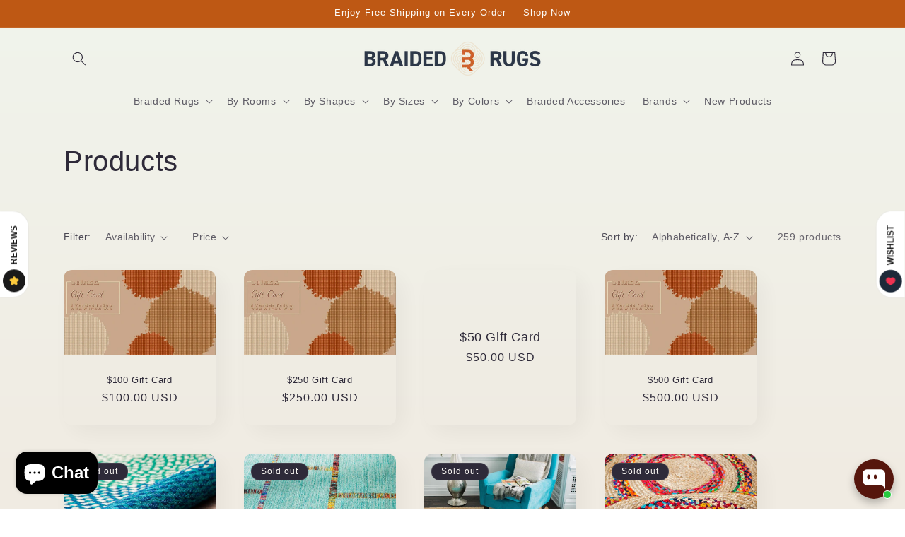

--- FILE ---
content_type: text/html; charset=utf-8
request_url: https://braided-rugs.com/collections/all
body_size: 52219
content:
<!doctype html>
<html class="js" lang="en">
  <head>
    <meta charset="utf-8">
    <meta http-equiv="X-UA-Compatible" content="IE=edge">
    <meta name="viewport" content="width=device-width,initial-scale=1">
    <meta name="theme-color" content="">
    <link rel="canonical" href="https://braided-rugs.com/collections/all">
    <meta name="google-site-verification" content="pcMPXpsXnQqML_CdvkU8oBqElgCIr0iIZqMFe5PeXtU" /><link rel="icon" type="image/png" href="//braided-rugs.com/cdn/shop/files/favicon_1.png?crop=center&height=32&v=1678786007&width=32"><title>
      Products
 &ndash; Braided-Rugs.com</title>

    

    

<meta property="og:site_name" content="Braided-Rugs.com">
<meta property="og:url" content="https://braided-rugs.com/collections/all">
<meta property="og:title" content="Products">
<meta property="og:type" content="website">
<meta property="og:description" content="Get the best braided rugs online from Braided-Rugs.com. Browse through a huge selection of country braided rugs online. Up to 50% discount, free shipping"><meta name="twitter:card" content="summary_large_image">
<meta name="twitter:title" content="Products">
<meta name="twitter:description" content="Get the best braided rugs online from Braided-Rugs.com. Browse through a huge selection of country braided rugs online. Up to 50% discount, free shipping">


    <script src="//braided-rugs.com/cdn/shop/t/14/assets/constants.js?v=132983761750457495441731513130" defer="defer"></script>
    <script src="//braided-rugs.com/cdn/shop/t/14/assets/pubsub.js?v=158357773527763999511731513132" defer="defer"></script>
    <script src="//braided-rugs.com/cdn/shop/t/14/assets/global.js?v=152862011079830610291731513130" defer="defer"></script>
    <script src="//braided-rugs.com/cdn/shop/t/14/assets/details-disclosure.js?v=13653116266235556501731513130" defer="defer"></script>
    <script src="//braided-rugs.com/cdn/shop/t/14/assets/details-modal.js?v=25581673532751508451731513130" defer="defer"></script>
    <script src="//braided-rugs.com/cdn/shop/t/14/assets/search-form.js?v=133129549252120666541731513132" defer="defer"></script><script src="//braided-rugs.com/cdn/shop/t/14/assets/animations.js?v=88693664871331136111731513129" defer="defer"></script><script>window.performance && window.performance.mark && window.performance.mark('shopify.content_for_header.start');</script><meta name="facebook-domain-verification" content="xjgfeakdniiy9fd921mqgho2x11oof">
<meta id="shopify-digital-wallet" name="shopify-digital-wallet" content="/73116287258/digital_wallets/dialog">
<meta name="shopify-checkout-api-token" content="4a1156aad97de1a6e7e335c906040ebf">
<meta id="in-context-paypal-metadata" data-shop-id="73116287258" data-venmo-supported="false" data-environment="production" data-locale="en_US" data-paypal-v4="true" data-currency="USD">
<link rel="alternate" type="application/atom+xml" title="Feed" href="/collections/all.atom" />
<link rel="next" href="/collections/all?page=2">
<script async="async" src="/checkouts/internal/preloads.js?locale=en-US"></script>
<link rel="preconnect" href="https://shop.app" crossorigin="anonymous">
<script async="async" src="https://shop.app/checkouts/internal/preloads.js?locale=en-US&shop_id=73116287258" crossorigin="anonymous"></script>
<script id="apple-pay-shop-capabilities" type="application/json">{"shopId":73116287258,"countryCode":"US","currencyCode":"USD","merchantCapabilities":["supports3DS"],"merchantId":"gid:\/\/shopify\/Shop\/73116287258","merchantName":"Braided-Rugs.com","requiredBillingContactFields":["postalAddress","email","phone"],"requiredShippingContactFields":["postalAddress","email","phone"],"shippingType":"shipping","supportedNetworks":["visa","masterCard","amex","discover","elo","jcb"],"total":{"type":"pending","label":"Braided-Rugs.com","amount":"1.00"},"shopifyPaymentsEnabled":true,"supportsSubscriptions":true}</script>
<script id="shopify-features" type="application/json">{"accessToken":"4a1156aad97de1a6e7e335c906040ebf","betas":["rich-media-storefront-analytics"],"domain":"braided-rugs.com","predictiveSearch":true,"shopId":73116287258,"locale":"en"}</script>
<script>var Shopify = Shopify || {};
Shopify.shop = "braided-rug.myshopify.com";
Shopify.locale = "en";
Shopify.currency = {"active":"USD","rate":"1.0"};
Shopify.country = "US";
Shopify.theme = {"name":"Updated copy of Previous Live","id":174278869274,"schema_name":"Sense","schema_version":"15.2.0","theme_store_id":1356,"role":"main"};
Shopify.theme.handle = "null";
Shopify.theme.style = {"id":null,"handle":null};
Shopify.cdnHost = "braided-rugs.com/cdn";
Shopify.routes = Shopify.routes || {};
Shopify.routes.root = "/";</script>
<script type="module">!function(o){(o.Shopify=o.Shopify||{}).modules=!0}(window);</script>
<script>!function(o){function n(){var o=[];function n(){o.push(Array.prototype.slice.apply(arguments))}return n.q=o,n}var t=o.Shopify=o.Shopify||{};t.loadFeatures=n(),t.autoloadFeatures=n()}(window);</script>
<script>
  window.ShopifyPay = window.ShopifyPay || {};
  window.ShopifyPay.apiHost = "shop.app\/pay";
  window.ShopifyPay.redirectState = null;
</script>
<script id="shop-js-analytics" type="application/json">{"pageType":"collection"}</script>
<script defer="defer" async type="module" src="//braided-rugs.com/cdn/shopifycloud/shop-js/modules/v2/client.init-shop-cart-sync_BApSsMSl.en.esm.js"></script>
<script defer="defer" async type="module" src="//braided-rugs.com/cdn/shopifycloud/shop-js/modules/v2/chunk.common_CBoos6YZ.esm.js"></script>
<script type="module">
  await import("//braided-rugs.com/cdn/shopifycloud/shop-js/modules/v2/client.init-shop-cart-sync_BApSsMSl.en.esm.js");
await import("//braided-rugs.com/cdn/shopifycloud/shop-js/modules/v2/chunk.common_CBoos6YZ.esm.js");

  window.Shopify.SignInWithShop?.initShopCartSync?.({"fedCMEnabled":true,"windoidEnabled":true});

</script>
<script>
  window.Shopify = window.Shopify || {};
  if (!window.Shopify.featureAssets) window.Shopify.featureAssets = {};
  window.Shopify.featureAssets['shop-js'] = {"shop-cart-sync":["modules/v2/client.shop-cart-sync_DJczDl9f.en.esm.js","modules/v2/chunk.common_CBoos6YZ.esm.js"],"init-fed-cm":["modules/v2/client.init-fed-cm_BzwGC0Wi.en.esm.js","modules/v2/chunk.common_CBoos6YZ.esm.js"],"init-windoid":["modules/v2/client.init-windoid_BS26ThXS.en.esm.js","modules/v2/chunk.common_CBoos6YZ.esm.js"],"shop-cash-offers":["modules/v2/client.shop-cash-offers_DthCPNIO.en.esm.js","modules/v2/chunk.common_CBoos6YZ.esm.js","modules/v2/chunk.modal_Bu1hFZFC.esm.js"],"shop-button":["modules/v2/client.shop-button_D_JX508o.en.esm.js","modules/v2/chunk.common_CBoos6YZ.esm.js"],"init-shop-email-lookup-coordinator":["modules/v2/client.init-shop-email-lookup-coordinator_DFwWcvrS.en.esm.js","modules/v2/chunk.common_CBoos6YZ.esm.js"],"shop-toast-manager":["modules/v2/client.shop-toast-manager_tEhgP2F9.en.esm.js","modules/v2/chunk.common_CBoos6YZ.esm.js"],"shop-login-button":["modules/v2/client.shop-login-button_DwLgFT0K.en.esm.js","modules/v2/chunk.common_CBoos6YZ.esm.js","modules/v2/chunk.modal_Bu1hFZFC.esm.js"],"avatar":["modules/v2/client.avatar_BTnouDA3.en.esm.js"],"init-shop-cart-sync":["modules/v2/client.init-shop-cart-sync_BApSsMSl.en.esm.js","modules/v2/chunk.common_CBoos6YZ.esm.js"],"pay-button":["modules/v2/client.pay-button_BuNmcIr_.en.esm.js","modules/v2/chunk.common_CBoos6YZ.esm.js"],"init-shop-for-new-customer-accounts":["modules/v2/client.init-shop-for-new-customer-accounts_DrjXSI53.en.esm.js","modules/v2/client.shop-login-button_DwLgFT0K.en.esm.js","modules/v2/chunk.common_CBoos6YZ.esm.js","modules/v2/chunk.modal_Bu1hFZFC.esm.js"],"init-customer-accounts-sign-up":["modules/v2/client.init-customer-accounts-sign-up_TlVCiykN.en.esm.js","modules/v2/client.shop-login-button_DwLgFT0K.en.esm.js","modules/v2/chunk.common_CBoos6YZ.esm.js","modules/v2/chunk.modal_Bu1hFZFC.esm.js"],"shop-follow-button":["modules/v2/client.shop-follow-button_C5D3XtBb.en.esm.js","modules/v2/chunk.common_CBoos6YZ.esm.js","modules/v2/chunk.modal_Bu1hFZFC.esm.js"],"checkout-modal":["modules/v2/client.checkout-modal_8TC_1FUY.en.esm.js","modules/v2/chunk.common_CBoos6YZ.esm.js","modules/v2/chunk.modal_Bu1hFZFC.esm.js"],"init-customer-accounts":["modules/v2/client.init-customer-accounts_C0Oh2ljF.en.esm.js","modules/v2/client.shop-login-button_DwLgFT0K.en.esm.js","modules/v2/chunk.common_CBoos6YZ.esm.js","modules/v2/chunk.modal_Bu1hFZFC.esm.js"],"lead-capture":["modules/v2/client.lead-capture_Cq0gfm7I.en.esm.js","modules/v2/chunk.common_CBoos6YZ.esm.js","modules/v2/chunk.modal_Bu1hFZFC.esm.js"],"shop-login":["modules/v2/client.shop-login_BmtnoEUo.en.esm.js","modules/v2/chunk.common_CBoos6YZ.esm.js","modules/v2/chunk.modal_Bu1hFZFC.esm.js"],"payment-terms":["modules/v2/client.payment-terms_BHOWV7U_.en.esm.js","modules/v2/chunk.common_CBoos6YZ.esm.js","modules/v2/chunk.modal_Bu1hFZFC.esm.js"]};
</script>
<script>(function() {
  var isLoaded = false;
  function asyncLoad() {
    if (isLoaded) return;
    isLoaded = true;
    var urls = ["https:\/\/chimpstatic.com\/mcjs-connected\/js\/users\/b7e9e15997dbbab9c253628ed\/892283264b214e188df2cf001.js?shop=braided-rug.myshopify.com","https:\/\/d18eg7dreypte5.cloudfront.net\/browse-abandonment\/smsbump_timer.js?shop=braided-rug.myshopify.com","\/\/cdn.shopify.com\/proxy\/f405aacfb7d8318ac0393619531c0b345533c2ceba4be016626aa85d4110f6a9\/forms-akamai.smsbump.com\/701106\/form_290894.js?ver=1715938656\u0026shop=braided-rug.myshopify.com\u0026sp-cache-control=cHVibGljLCBtYXgtYWdlPTkwMA","https:\/\/img0.socialshopwave.com\/ssw-empty.js?shop=braided-rug.myshopify.com"];
    for (var i = 0; i < urls.length; i++) {
      var s = document.createElement('script');
      s.type = 'text/javascript';
      s.async = true;
      s.src = urls[i];
      var x = document.getElementsByTagName('script')[0];
      x.parentNode.insertBefore(s, x);
    }
  };
  if(window.attachEvent) {
    window.attachEvent('onload', asyncLoad);
  } else {
    window.addEventListener('load', asyncLoad, false);
  }
})();</script>
<script id="__st">var __st={"a":73116287258,"offset":-28800,"reqid":"6d0b171d-5fa4-4af4-ac8e-e416504b4e40-1768868902","pageurl":"braided-rugs.com\/collections\/all","u":"d6c4ada4b941","p":"collection"};</script>
<script>window.ShopifyPaypalV4VisibilityTracking = true;</script>
<script id="captcha-bootstrap">!function(){'use strict';const t='contact',e='account',n='new_comment',o=[[t,t],['blogs',n],['comments',n],[t,'customer']],c=[[e,'customer_login'],[e,'guest_login'],[e,'recover_customer_password'],[e,'create_customer']],r=t=>t.map((([t,e])=>`form[action*='/${t}']:not([data-nocaptcha='true']) input[name='form_type'][value='${e}']`)).join(','),a=t=>()=>t?[...document.querySelectorAll(t)].map((t=>t.form)):[];function s(){const t=[...o],e=r(t);return a(e)}const i='password',u='form_key',d=['recaptcha-v3-token','g-recaptcha-response','h-captcha-response',i],f=()=>{try{return window.sessionStorage}catch{return}},m='__shopify_v',_=t=>t.elements[u];function p(t,e,n=!1){try{const o=window.sessionStorage,c=JSON.parse(o.getItem(e)),{data:r}=function(t){const{data:e,action:n}=t;return t[m]||n?{data:e,action:n}:{data:t,action:n}}(c);for(const[e,n]of Object.entries(r))t.elements[e]&&(t.elements[e].value=n);n&&o.removeItem(e)}catch(o){console.error('form repopulation failed',{error:o})}}const l='form_type',E='cptcha';function T(t){t.dataset[E]=!0}const w=window,h=w.document,L='Shopify',v='ce_forms',y='captcha';let A=!1;((t,e)=>{const n=(g='f06e6c50-85a8-45c8-87d0-21a2b65856fe',I='https://cdn.shopify.com/shopifycloud/storefront-forms-hcaptcha/ce_storefront_forms_captcha_hcaptcha.v1.5.2.iife.js',D={infoText:'Protected by hCaptcha',privacyText:'Privacy',termsText:'Terms'},(t,e,n)=>{const o=w[L][v],c=o.bindForm;if(c)return c(t,g,e,D).then(n);var r;o.q.push([[t,g,e,D],n]),r=I,A||(h.body.append(Object.assign(h.createElement('script'),{id:'captcha-provider',async:!0,src:r})),A=!0)});var g,I,D;w[L]=w[L]||{},w[L][v]=w[L][v]||{},w[L][v].q=[],w[L][y]=w[L][y]||{},w[L][y].protect=function(t,e){n(t,void 0,e),T(t)},Object.freeze(w[L][y]),function(t,e,n,w,h,L){const[v,y,A,g]=function(t,e,n){const i=e?o:[],u=t?c:[],d=[...i,...u],f=r(d),m=r(i),_=r(d.filter((([t,e])=>n.includes(e))));return[a(f),a(m),a(_),s()]}(w,h,L),I=t=>{const e=t.target;return e instanceof HTMLFormElement?e:e&&e.form},D=t=>v().includes(t);t.addEventListener('submit',(t=>{const e=I(t);if(!e)return;const n=D(e)&&!e.dataset.hcaptchaBound&&!e.dataset.recaptchaBound,o=_(e),c=g().includes(e)&&(!o||!o.value);(n||c)&&t.preventDefault(),c&&!n&&(function(t){try{if(!f())return;!function(t){const e=f();if(!e)return;const n=_(t);if(!n)return;const o=n.value;o&&e.removeItem(o)}(t);const e=Array.from(Array(32),(()=>Math.random().toString(36)[2])).join('');!function(t,e){_(t)||t.append(Object.assign(document.createElement('input'),{type:'hidden',name:u})),t.elements[u].value=e}(t,e),function(t,e){const n=f();if(!n)return;const o=[...t.querySelectorAll(`input[type='${i}']`)].map((({name:t})=>t)),c=[...d,...o],r={};for(const[a,s]of new FormData(t).entries())c.includes(a)||(r[a]=s);n.setItem(e,JSON.stringify({[m]:1,action:t.action,data:r}))}(t,e)}catch(e){console.error('failed to persist form',e)}}(e),e.submit())}));const S=(t,e)=>{t&&!t.dataset[E]&&(n(t,e.some((e=>e===t))),T(t))};for(const o of['focusin','change'])t.addEventListener(o,(t=>{const e=I(t);D(e)&&S(e,y())}));const B=e.get('form_key'),M=e.get(l),P=B&&M;t.addEventListener('DOMContentLoaded',(()=>{const t=y();if(P)for(const e of t)e.elements[l].value===M&&p(e,B);[...new Set([...A(),...v().filter((t=>'true'===t.dataset.shopifyCaptcha))])].forEach((e=>S(e,t)))}))}(h,new URLSearchParams(w.location.search),n,t,e,['guest_login'])})(!0,!0)}();</script>
<script integrity="sha256-4kQ18oKyAcykRKYeNunJcIwy7WH5gtpwJnB7kiuLZ1E=" data-source-attribution="shopify.loadfeatures" defer="defer" src="//braided-rugs.com/cdn/shopifycloud/storefront/assets/storefront/load_feature-a0a9edcb.js" crossorigin="anonymous"></script>
<script crossorigin="anonymous" defer="defer" src="//braided-rugs.com/cdn/shopifycloud/storefront/assets/shopify_pay/storefront-65b4c6d7.js?v=20250812"></script>
<script data-source-attribution="shopify.dynamic_checkout.dynamic.init">var Shopify=Shopify||{};Shopify.PaymentButton=Shopify.PaymentButton||{isStorefrontPortableWallets:!0,init:function(){window.Shopify.PaymentButton.init=function(){};var t=document.createElement("script");t.src="https://braided-rugs.com/cdn/shopifycloud/portable-wallets/latest/portable-wallets.en.js",t.type="module",document.head.appendChild(t)}};
</script>
<script data-source-attribution="shopify.dynamic_checkout.buyer_consent">
  function portableWalletsHideBuyerConsent(e){var t=document.getElementById("shopify-buyer-consent"),n=document.getElementById("shopify-subscription-policy-button");t&&n&&(t.classList.add("hidden"),t.setAttribute("aria-hidden","true"),n.removeEventListener("click",e))}function portableWalletsShowBuyerConsent(e){var t=document.getElementById("shopify-buyer-consent"),n=document.getElementById("shopify-subscription-policy-button");t&&n&&(t.classList.remove("hidden"),t.removeAttribute("aria-hidden"),n.addEventListener("click",e))}window.Shopify?.PaymentButton&&(window.Shopify.PaymentButton.hideBuyerConsent=portableWalletsHideBuyerConsent,window.Shopify.PaymentButton.showBuyerConsent=portableWalletsShowBuyerConsent);
</script>
<script data-source-attribution="shopify.dynamic_checkout.cart.bootstrap">document.addEventListener("DOMContentLoaded",(function(){function t(){return document.querySelector("shopify-accelerated-checkout-cart, shopify-accelerated-checkout")}if(t())Shopify.PaymentButton.init();else{new MutationObserver((function(e,n){t()&&(Shopify.PaymentButton.init(),n.disconnect())})).observe(document.body,{childList:!0,subtree:!0})}}));
</script>
<link id="shopify-accelerated-checkout-styles" rel="stylesheet" media="screen" href="https://braided-rugs.com/cdn/shopifycloud/portable-wallets/latest/accelerated-checkout-backwards-compat.css" crossorigin="anonymous">
<style id="shopify-accelerated-checkout-cart">
        #shopify-buyer-consent {
  margin-top: 1em;
  display: inline-block;
  width: 100%;
}

#shopify-buyer-consent.hidden {
  display: none;
}

#shopify-subscription-policy-button {
  background: none;
  border: none;
  padding: 0;
  text-decoration: underline;
  font-size: inherit;
  cursor: pointer;
}

#shopify-subscription-policy-button::before {
  box-shadow: none;
}

      </style>
<script id="sections-script" data-sections="header" defer="defer" src="//braided-rugs.com/cdn/shop/t/14/compiled_assets/scripts.js?899"></script>
<script>window.performance && window.performance.mark && window.performance.mark('shopify.content_for_header.end');</script>


    <style data-shopify>
      
      
      
      
      

      
        :root,
        .color-background-1 {
          --color-background: 253,251,247;
        
          --gradient-background: linear-gradient(180deg, rgba(240, 244, 236, 1), rgba(241, 235, 226, 1) 100%);
        

        

        --color-foreground: 46,42,57;
        --color-background-contrast: 228,200,145;
        --color-shadow: 46,42,57;
        --color-button: 190,88,20;
        --color-button-text: 253,251,247;
        --color-secondary-button: 253,251,247;
        --color-secondary-button-text: 190,88,20;
        --color-link: 190,88,20;
        --color-badge-foreground: 46,42,57;
        --color-badge-background: 253,251,247;
        --color-badge-border: 46,42,57;
        --payment-terms-background-color: rgb(253 251 247);
      }
      
        
        .color-background-2 {
          --color-background: 255,255,255;
        
          --gradient-background: radial-gradient(rgba(253, 251, 247, 1), rgba(255, 224, 218, 1) 9%, rgba(215, 255, 137, 1) 100%);
        

        

        --color-foreground: 46,42,57;
        --color-background-contrast: 191,191,191;
        --color-shadow: 46,42,57;
        --color-button: 46,42,57;
        --color-button-text: 255,255,255;
        --color-secondary-button: 255,255,255;
        --color-secondary-button-text: 46,42,57;
        --color-link: 46,42,57;
        --color-badge-foreground: 46,42,57;
        --color-badge-background: 255,255,255;
        --color-badge-border: 46,42,57;
        --payment-terms-background-color: rgb(255 255 255);
      }
      
        
        .color-inverse {
          --color-background: 46,42,57;
        
          --gradient-background: #2e2a39;
        

        

        --color-foreground: 253,251,247;
        --color-background-contrast: 58,53,72;
        --color-shadow: 46,42,57;
        --color-button: 253,251,247;
        --color-button-text: 46,42,57;
        --color-secondary-button: 46,42,57;
        --color-secondary-button-text: 253,251,247;
        --color-link: 253,251,247;
        --color-badge-foreground: 253,251,247;
        --color-badge-background: 46,42,57;
        --color-badge-border: 253,251,247;
        --payment-terms-background-color: rgb(46 42 57);
      }
      
        
        .color-accent-1 {
          --color-background: 190,88,20;
        
          --gradient-background: #be5814;
        

        

        --color-foreground: 253,251,247;
        --color-background-contrast: 75,35,8;
        --color-shadow: 46,42,57;
        --color-button: 253,251,247;
        --color-button-text: 190,88,20;
        --color-secondary-button: 190,88,20;
        --color-secondary-button-text: 253,251,247;
        --color-link: 253,251,247;
        --color-badge-foreground: 253,251,247;
        --color-badge-background: 190,88,20;
        --color-badge-border: 253,251,247;
        --payment-terms-background-color: rgb(190 88 20);
      }
      
        
        .color-accent-2 {
          --color-background: 190,88,20;
        
          --gradient-background: radial-gradient(rgba(0, 0, 0, 1) 100%, rgba(94, 54, 83, 1) 100%);
        

        

        --color-foreground: 253,251,247;
        --color-background-contrast: 75,35,8;
        --color-shadow: 46,42,57;
        --color-button: 253,251,247;
        --color-button-text: 190,88,20;
        --color-secondary-button: 190,88,20;
        --color-secondary-button-text: 253,251,247;
        --color-link: 253,251,247;
        --color-badge-foreground: 253,251,247;
        --color-badge-background: 190,88,20;
        --color-badge-border: 253,251,247;
        --payment-terms-background-color: rgb(190 88 20);
      }
      

      body, .color-background-1, .color-background-2, .color-inverse, .color-accent-1, .color-accent-2 {
        color: rgba(var(--color-foreground), 0.75);
        background-color: rgb(var(--color-background));
      }

      :root {
        --font-body-family: "system_ui", -apple-system, 'Segoe UI', Roboto, 'Helvetica Neue', 'Noto Sans', 'Liberation Sans', Arial, sans-serif, 'Apple Color Emoji', 'Segoe UI Emoji', 'Segoe UI Symbol', 'Noto Color Emoji';
        --font-body-style: normal;
        --font-body-weight: 400;
        --font-body-weight-bold: 700;

        --font-heading-family: "system_ui", -apple-system, 'Segoe UI', Roboto, 'Helvetica Neue', 'Noto Sans', 'Liberation Sans', Arial, sans-serif, 'Apple Color Emoji', 'Segoe UI Emoji', 'Segoe UI Symbol', 'Noto Color Emoji';
        --font-heading-style: normal;
        --font-heading-weight: 400;

        --font-body-scale: 1.0;
        --font-heading-scale: 1.0;

        --media-padding: px;
        --media-border-opacity: 0.1;
        --media-border-width: 0px;
        --media-radius: 12px;
        --media-shadow-opacity: 0.1;
        --media-shadow-horizontal-offset: 10px;
        --media-shadow-vertical-offset: 12px;
        --media-shadow-blur-radius: 20px;
        --media-shadow-visible: 1;

        --page-width: 120rem;
        --page-width-margin: 0rem;

        --product-card-image-padding: 0.0rem;
        --product-card-corner-radius: 1.2rem;
        --product-card-text-alignment: center;
        --product-card-border-width: 0.0rem;
        --product-card-border-opacity: 0.1;
        --product-card-shadow-opacity: 0.05;
        --product-card-shadow-visible: 1;
        --product-card-shadow-horizontal-offset: 1.0rem;
        --product-card-shadow-vertical-offset: 1.0rem;
        --product-card-shadow-blur-radius: 3.5rem;

        --collection-card-image-padding: 0.0rem;
        --collection-card-corner-radius: 1.2rem;
        --collection-card-text-alignment: center;
        --collection-card-border-width: 0.0rem;
        --collection-card-border-opacity: 0.1;
        --collection-card-shadow-opacity: 0.05;
        --collection-card-shadow-visible: 1;
        --collection-card-shadow-horizontal-offset: 1.0rem;
        --collection-card-shadow-vertical-offset: 1.0rem;
        --collection-card-shadow-blur-radius: 3.5rem;

        --blog-card-image-padding: 0.0rem;
        --blog-card-corner-radius: 1.2rem;
        --blog-card-text-alignment: center;
        --blog-card-border-width: 0.0rem;
        --blog-card-border-opacity: 0.1;
        --blog-card-shadow-opacity: 0.05;
        --blog-card-shadow-visible: 1;
        --blog-card-shadow-horizontal-offset: 1.0rem;
        --blog-card-shadow-vertical-offset: 1.0rem;
        --blog-card-shadow-blur-radius: 3.5rem;

        --badge-corner-radius: 2.0rem;

        --popup-border-width: 2px;
        --popup-border-opacity: 0.1;
        --popup-corner-radius: 22px;
        --popup-shadow-opacity: 0.1;
        --popup-shadow-horizontal-offset: 10px;
        --popup-shadow-vertical-offset: 12px;
        --popup-shadow-blur-radius: 20px;

        --drawer-border-width: 1px;
        --drawer-border-opacity: 0.1;
        --drawer-shadow-opacity: 0.0;
        --drawer-shadow-horizontal-offset: 0px;
        --drawer-shadow-vertical-offset: 4px;
        --drawer-shadow-blur-radius: 5px;

        --spacing-sections-desktop: 36px;
        --spacing-sections-mobile: 25px;

        --grid-desktop-vertical-spacing: 40px;
        --grid-desktop-horizontal-spacing: 40px;
        --grid-mobile-vertical-spacing: 20px;
        --grid-mobile-horizontal-spacing: 20px;

        --text-boxes-border-opacity: 0.1;
        --text-boxes-border-width: 0px;
        --text-boxes-radius: 24px;
        --text-boxes-shadow-opacity: 0.0;
        --text-boxes-shadow-visible: 0;
        --text-boxes-shadow-horizontal-offset: 10px;
        --text-boxes-shadow-vertical-offset: 12px;
        --text-boxes-shadow-blur-radius: 20px;

        --buttons-radius: 10px;
        --buttons-radius-outset: 11px;
        --buttons-border-width: 1px;
        --buttons-border-opacity: 0.55;
        --buttons-shadow-opacity: 0.0;
        --buttons-shadow-visible: 0;
        --buttons-shadow-horizontal-offset: 0px;
        --buttons-shadow-vertical-offset: 4px;
        --buttons-shadow-blur-radius: 5px;
        --buttons-border-offset: 0.3px;

        --inputs-radius: 10px;
        --inputs-border-width: 1px;
        --inputs-border-opacity: 0.55;
        --inputs-shadow-opacity: 0.0;
        --inputs-shadow-horizontal-offset: 0px;
        --inputs-margin-offset: 0px;
        --inputs-shadow-vertical-offset: 4px;
        --inputs-shadow-blur-radius: 5px;
        --inputs-radius-outset: 11px;

        --variant-pills-radius: 10px;
        --variant-pills-border-width: 6px;
        --variant-pills-border-opacity: 0.05;
        --variant-pills-shadow-opacity: 0.0;
        --variant-pills-shadow-horizontal-offset: 0px;
        --variant-pills-shadow-vertical-offset: 4px;
        --variant-pills-shadow-blur-radius: 5px;
      }

      *,
      *::before,
      *::after {
        box-sizing: inherit;
      }

      html {
        box-sizing: border-box;
        font-size: calc(var(--font-body-scale) * 62.5%);
        height: 100%;
      }

      body {
        display: grid;
        grid-template-rows: auto auto 1fr auto;
        grid-template-columns: 100%;
        min-height: 100%;
        margin: 0;
        font-size: 1.5rem;
        letter-spacing: 0.06rem;
        line-height: calc(1 + 0.8 / var(--font-body-scale));
        font-family: var(--font-body-family);
        font-style: var(--font-body-style);
        font-weight: var(--font-body-weight);
      }

      @media screen and (min-width: 750px) {
        body {
          font-size: 1.6rem;
        }
      }
    </style>

    <link href="//braided-rugs.com/cdn/shop/t/14/assets/base.css?v=159841507637079171801731513129" rel="stylesheet" type="text/css" media="all" />
    <link rel="stylesheet" href="//braided-rugs.com/cdn/shop/t/14/assets/component-cart-items.css?v=123238115697927560811731513130" media="print" onload="this.media='all'"><link
        rel="stylesheet"
        href="//braided-rugs.com/cdn/shop/t/14/assets/component-predictive-search.css?v=118923337488134913561731513130"
        media="print"
        onload="this.media='all'"
      ><script>
      if (Shopify.designMode) {
        document.documentElement.classList.add('shopify-design-mode');
      }
    </script>
  <!-- BEGIN app block: shopify://apps/pagefly-page-builder/blocks/app-embed/83e179f7-59a0-4589-8c66-c0dddf959200 -->

<!-- BEGIN app snippet: pagefly-cro-ab-testing-main -->







<script>
  ;(function () {
    const url = new URL(window.location)
    const viewParam = url.searchParams.get('view')
    if (viewParam && viewParam.includes('variant-pf-')) {
      url.searchParams.set('pf_v', viewParam)
      url.searchParams.delete('view')
      window.history.replaceState({}, '', url)
    }
  })()
</script>



<script type='module'>
  
  window.PAGEFLY_CRO = window.PAGEFLY_CRO || {}

  window.PAGEFLY_CRO['data_debug'] = {
    original_template_suffix: "all_collections",
    allow_ab_test: false,
    ab_test_start_time: 0,
    ab_test_end_time: 0,
    today_date_time: 1768868902000,
  }
  window.PAGEFLY_CRO['GA4'] = { enabled: false}
</script>

<!-- END app snippet -->








  <script src='https://cdn.shopify.com/extensions/019bb4f9-aed6-78a3-be91-e9d44663e6bf/pagefly-page-builder-215/assets/pagefly-helper.js' defer='defer'></script>

  <script src='https://cdn.shopify.com/extensions/019bb4f9-aed6-78a3-be91-e9d44663e6bf/pagefly-page-builder-215/assets/pagefly-general-helper.js' defer='defer'></script>

  <script src='https://cdn.shopify.com/extensions/019bb4f9-aed6-78a3-be91-e9d44663e6bf/pagefly-page-builder-215/assets/pagefly-snap-slider.js' defer='defer'></script>

  <script src='https://cdn.shopify.com/extensions/019bb4f9-aed6-78a3-be91-e9d44663e6bf/pagefly-page-builder-215/assets/pagefly-slideshow-v3.js' defer='defer'></script>

  <script src='https://cdn.shopify.com/extensions/019bb4f9-aed6-78a3-be91-e9d44663e6bf/pagefly-page-builder-215/assets/pagefly-slideshow-v4.js' defer='defer'></script>

  <script src='https://cdn.shopify.com/extensions/019bb4f9-aed6-78a3-be91-e9d44663e6bf/pagefly-page-builder-215/assets/pagefly-glider.js' defer='defer'></script>

  <script src='https://cdn.shopify.com/extensions/019bb4f9-aed6-78a3-be91-e9d44663e6bf/pagefly-page-builder-215/assets/pagefly-slideshow-v1-v2.js' defer='defer'></script>

  <script src='https://cdn.shopify.com/extensions/019bb4f9-aed6-78a3-be91-e9d44663e6bf/pagefly-page-builder-215/assets/pagefly-product-media.js' defer='defer'></script>

  <script src='https://cdn.shopify.com/extensions/019bb4f9-aed6-78a3-be91-e9d44663e6bf/pagefly-page-builder-215/assets/pagefly-product.js' defer='defer'></script>


<script id='pagefly-helper-data' type='application/json'>
  {
    "page_optimization": {
      "assets_prefetching": false
    },
    "elements_asset_mapper": {
      "Accordion": "https://cdn.shopify.com/extensions/019bb4f9-aed6-78a3-be91-e9d44663e6bf/pagefly-page-builder-215/assets/pagefly-accordion.js",
      "Accordion3": "https://cdn.shopify.com/extensions/019bb4f9-aed6-78a3-be91-e9d44663e6bf/pagefly-page-builder-215/assets/pagefly-accordion3.js",
      "CountDown": "https://cdn.shopify.com/extensions/019bb4f9-aed6-78a3-be91-e9d44663e6bf/pagefly-page-builder-215/assets/pagefly-countdown.js",
      "GMap1": "https://cdn.shopify.com/extensions/019bb4f9-aed6-78a3-be91-e9d44663e6bf/pagefly-page-builder-215/assets/pagefly-gmap.js",
      "GMap2": "https://cdn.shopify.com/extensions/019bb4f9-aed6-78a3-be91-e9d44663e6bf/pagefly-page-builder-215/assets/pagefly-gmap.js",
      "GMapBasicV2": "https://cdn.shopify.com/extensions/019bb4f9-aed6-78a3-be91-e9d44663e6bf/pagefly-page-builder-215/assets/pagefly-gmap.js",
      "GMapAdvancedV2": "https://cdn.shopify.com/extensions/019bb4f9-aed6-78a3-be91-e9d44663e6bf/pagefly-page-builder-215/assets/pagefly-gmap.js",
      "HTML.Video": "https://cdn.shopify.com/extensions/019bb4f9-aed6-78a3-be91-e9d44663e6bf/pagefly-page-builder-215/assets/pagefly-htmlvideo.js",
      "HTML.Video2": "https://cdn.shopify.com/extensions/019bb4f9-aed6-78a3-be91-e9d44663e6bf/pagefly-page-builder-215/assets/pagefly-htmlvideo2.js",
      "HTML.Video3": "https://cdn.shopify.com/extensions/019bb4f9-aed6-78a3-be91-e9d44663e6bf/pagefly-page-builder-215/assets/pagefly-htmlvideo2.js",
      "BackgroundVideo": "https://cdn.shopify.com/extensions/019bb4f9-aed6-78a3-be91-e9d44663e6bf/pagefly-page-builder-215/assets/pagefly-htmlvideo2.js",
      "Instagram": "https://cdn.shopify.com/extensions/019bb4f9-aed6-78a3-be91-e9d44663e6bf/pagefly-page-builder-215/assets/pagefly-instagram.js",
      "Instagram2": "https://cdn.shopify.com/extensions/019bb4f9-aed6-78a3-be91-e9d44663e6bf/pagefly-page-builder-215/assets/pagefly-instagram.js",
      "Insta3": "https://cdn.shopify.com/extensions/019bb4f9-aed6-78a3-be91-e9d44663e6bf/pagefly-page-builder-215/assets/pagefly-instagram3.js",
      "Tabs": "https://cdn.shopify.com/extensions/019bb4f9-aed6-78a3-be91-e9d44663e6bf/pagefly-page-builder-215/assets/pagefly-tab.js",
      "Tabs3": "https://cdn.shopify.com/extensions/019bb4f9-aed6-78a3-be91-e9d44663e6bf/pagefly-page-builder-215/assets/pagefly-tab3.js",
      "ProductBox": "https://cdn.shopify.com/extensions/019bb4f9-aed6-78a3-be91-e9d44663e6bf/pagefly-page-builder-215/assets/pagefly-cart.js",
      "FBPageBox2": "https://cdn.shopify.com/extensions/019bb4f9-aed6-78a3-be91-e9d44663e6bf/pagefly-page-builder-215/assets/pagefly-facebook.js",
      "FBLikeButton2": "https://cdn.shopify.com/extensions/019bb4f9-aed6-78a3-be91-e9d44663e6bf/pagefly-page-builder-215/assets/pagefly-facebook.js",
      "TwitterFeed2": "https://cdn.shopify.com/extensions/019bb4f9-aed6-78a3-be91-e9d44663e6bf/pagefly-page-builder-215/assets/pagefly-twitter.js",
      "Paragraph4": "https://cdn.shopify.com/extensions/019bb4f9-aed6-78a3-be91-e9d44663e6bf/pagefly-page-builder-215/assets/pagefly-paragraph4.js",

      "AliReviews": "https://cdn.shopify.com/extensions/019bb4f9-aed6-78a3-be91-e9d44663e6bf/pagefly-page-builder-215/assets/pagefly-3rd-elements.js",
      "BackInStock": "https://cdn.shopify.com/extensions/019bb4f9-aed6-78a3-be91-e9d44663e6bf/pagefly-page-builder-215/assets/pagefly-3rd-elements.js",
      "GloboBackInStock": "https://cdn.shopify.com/extensions/019bb4f9-aed6-78a3-be91-e9d44663e6bf/pagefly-page-builder-215/assets/pagefly-3rd-elements.js",
      "GrowaveWishlist": "https://cdn.shopify.com/extensions/019bb4f9-aed6-78a3-be91-e9d44663e6bf/pagefly-page-builder-215/assets/pagefly-3rd-elements.js",
      "InfiniteOptionsShopPad": "https://cdn.shopify.com/extensions/019bb4f9-aed6-78a3-be91-e9d44663e6bf/pagefly-page-builder-215/assets/pagefly-3rd-elements.js",
      "InkybayProductPersonalizer": "https://cdn.shopify.com/extensions/019bb4f9-aed6-78a3-be91-e9d44663e6bf/pagefly-page-builder-215/assets/pagefly-3rd-elements.js",
      "LimeSpot": "https://cdn.shopify.com/extensions/019bb4f9-aed6-78a3-be91-e9d44663e6bf/pagefly-page-builder-215/assets/pagefly-3rd-elements.js",
      "Loox": "https://cdn.shopify.com/extensions/019bb4f9-aed6-78a3-be91-e9d44663e6bf/pagefly-page-builder-215/assets/pagefly-3rd-elements.js",
      "Opinew": "https://cdn.shopify.com/extensions/019bb4f9-aed6-78a3-be91-e9d44663e6bf/pagefly-page-builder-215/assets/pagefly-3rd-elements.js",
      "Powr": "https://cdn.shopify.com/extensions/019bb4f9-aed6-78a3-be91-e9d44663e6bf/pagefly-page-builder-215/assets/pagefly-3rd-elements.js",
      "ProductReviews": "https://cdn.shopify.com/extensions/019bb4f9-aed6-78a3-be91-e9d44663e6bf/pagefly-page-builder-215/assets/pagefly-3rd-elements.js",
      "PushOwl": "https://cdn.shopify.com/extensions/019bb4f9-aed6-78a3-be91-e9d44663e6bf/pagefly-page-builder-215/assets/pagefly-3rd-elements.js",
      "ReCharge": "https://cdn.shopify.com/extensions/019bb4f9-aed6-78a3-be91-e9d44663e6bf/pagefly-page-builder-215/assets/pagefly-3rd-elements.js",
      "Rivyo": "https://cdn.shopify.com/extensions/019bb4f9-aed6-78a3-be91-e9d44663e6bf/pagefly-page-builder-215/assets/pagefly-3rd-elements.js",
      "TrackingMore": "https://cdn.shopify.com/extensions/019bb4f9-aed6-78a3-be91-e9d44663e6bf/pagefly-page-builder-215/assets/pagefly-3rd-elements.js",
      "Vitals": "https://cdn.shopify.com/extensions/019bb4f9-aed6-78a3-be91-e9d44663e6bf/pagefly-page-builder-215/assets/pagefly-3rd-elements.js",
      "Wiser": "https://cdn.shopify.com/extensions/019bb4f9-aed6-78a3-be91-e9d44663e6bf/pagefly-page-builder-215/assets/pagefly-3rd-elements.js"
    },
    "custom_elements_mapper": {
      "pf-click-action-element": "https://cdn.shopify.com/extensions/019bb4f9-aed6-78a3-be91-e9d44663e6bf/pagefly-page-builder-215/assets/pagefly-click-action-element.js",
      "pf-dialog-element": "https://cdn.shopify.com/extensions/019bb4f9-aed6-78a3-be91-e9d44663e6bf/pagefly-page-builder-215/assets/pagefly-dialog-element.js"
    }
  }
</script>


<!-- END app block --><script src="https://cdn.shopify.com/extensions/019bb19b-97cd-7cb8-a12e-d866b0ee3716/avada-app-147/assets/chatty.js" type="text/javascript" defer="defer"></script>
<script src="https://cdn.shopify.com/extensions/e4b3a77b-20c9-4161-b1bb-deb87046128d/inbox-1253/assets/inbox-chat-loader.js" type="text/javascript" defer="defer"></script>
<link href="https://monorail-edge.shopifysvc.com" rel="dns-prefetch">
<script>(function(){if ("sendBeacon" in navigator && "performance" in window) {try {var session_token_from_headers = performance.getEntriesByType('navigation')[0].serverTiming.find(x => x.name == '_s').description;} catch {var session_token_from_headers = undefined;}var session_cookie_matches = document.cookie.match(/_shopify_s=([^;]*)/);var session_token_from_cookie = session_cookie_matches && session_cookie_matches.length === 2 ? session_cookie_matches[1] : "";var session_token = session_token_from_headers || session_token_from_cookie || "";function handle_abandonment_event(e) {var entries = performance.getEntries().filter(function(entry) {return /monorail-edge.shopifysvc.com/.test(entry.name);});if (!window.abandonment_tracked && entries.length === 0) {window.abandonment_tracked = true;var currentMs = Date.now();var navigation_start = performance.timing.navigationStart;var payload = {shop_id: 73116287258,url: window.location.href,navigation_start,duration: currentMs - navigation_start,session_token,page_type: "collection"};window.navigator.sendBeacon("https://monorail-edge.shopifysvc.com/v1/produce", JSON.stringify({schema_id: "online_store_buyer_site_abandonment/1.1",payload: payload,metadata: {event_created_at_ms: currentMs,event_sent_at_ms: currentMs}}));}}window.addEventListener('pagehide', handle_abandonment_event);}}());</script>
<script id="web-pixels-manager-setup">(function e(e,d,r,n,o){if(void 0===o&&(o={}),!Boolean(null===(a=null===(i=window.Shopify)||void 0===i?void 0:i.analytics)||void 0===a?void 0:a.replayQueue)){var i,a;window.Shopify=window.Shopify||{};var t=window.Shopify;t.analytics=t.analytics||{};var s=t.analytics;s.replayQueue=[],s.publish=function(e,d,r){return s.replayQueue.push([e,d,r]),!0};try{self.performance.mark("wpm:start")}catch(e){}var l=function(){var e={modern:/Edge?\/(1{2}[4-9]|1[2-9]\d|[2-9]\d{2}|\d{4,})\.\d+(\.\d+|)|Firefox\/(1{2}[4-9]|1[2-9]\d|[2-9]\d{2}|\d{4,})\.\d+(\.\d+|)|Chrom(ium|e)\/(9{2}|\d{3,})\.\d+(\.\d+|)|(Maci|X1{2}).+ Version\/(15\.\d+|(1[6-9]|[2-9]\d|\d{3,})\.\d+)([,.]\d+|)( \(\w+\)|)( Mobile\/\w+|) Safari\/|Chrome.+OPR\/(9{2}|\d{3,})\.\d+\.\d+|(CPU[ +]OS|iPhone[ +]OS|CPU[ +]iPhone|CPU IPhone OS|CPU iPad OS)[ +]+(15[._]\d+|(1[6-9]|[2-9]\d|\d{3,})[._]\d+)([._]\d+|)|Android:?[ /-](13[3-9]|1[4-9]\d|[2-9]\d{2}|\d{4,})(\.\d+|)(\.\d+|)|Android.+Firefox\/(13[5-9]|1[4-9]\d|[2-9]\d{2}|\d{4,})\.\d+(\.\d+|)|Android.+Chrom(ium|e)\/(13[3-9]|1[4-9]\d|[2-9]\d{2}|\d{4,})\.\d+(\.\d+|)|SamsungBrowser\/([2-9]\d|\d{3,})\.\d+/,legacy:/Edge?\/(1[6-9]|[2-9]\d|\d{3,})\.\d+(\.\d+|)|Firefox\/(5[4-9]|[6-9]\d|\d{3,})\.\d+(\.\d+|)|Chrom(ium|e)\/(5[1-9]|[6-9]\d|\d{3,})\.\d+(\.\d+|)([\d.]+$|.*Safari\/(?![\d.]+ Edge\/[\d.]+$))|(Maci|X1{2}).+ Version\/(10\.\d+|(1[1-9]|[2-9]\d|\d{3,})\.\d+)([,.]\d+|)( \(\w+\)|)( Mobile\/\w+|) Safari\/|Chrome.+OPR\/(3[89]|[4-9]\d|\d{3,})\.\d+\.\d+|(CPU[ +]OS|iPhone[ +]OS|CPU[ +]iPhone|CPU IPhone OS|CPU iPad OS)[ +]+(10[._]\d+|(1[1-9]|[2-9]\d|\d{3,})[._]\d+)([._]\d+|)|Android:?[ /-](13[3-9]|1[4-9]\d|[2-9]\d{2}|\d{4,})(\.\d+|)(\.\d+|)|Mobile Safari.+OPR\/([89]\d|\d{3,})\.\d+\.\d+|Android.+Firefox\/(13[5-9]|1[4-9]\d|[2-9]\d{2}|\d{4,})\.\d+(\.\d+|)|Android.+Chrom(ium|e)\/(13[3-9]|1[4-9]\d|[2-9]\d{2}|\d{4,})\.\d+(\.\d+|)|Android.+(UC? ?Browser|UCWEB|U3)[ /]?(15\.([5-9]|\d{2,})|(1[6-9]|[2-9]\d|\d{3,})\.\d+)\.\d+|SamsungBrowser\/(5\.\d+|([6-9]|\d{2,})\.\d+)|Android.+MQ{2}Browser\/(14(\.(9|\d{2,})|)|(1[5-9]|[2-9]\d|\d{3,})(\.\d+|))(\.\d+|)|K[Aa][Ii]OS\/(3\.\d+|([4-9]|\d{2,})\.\d+)(\.\d+|)/},d=e.modern,r=e.legacy,n=navigator.userAgent;return n.match(d)?"modern":n.match(r)?"legacy":"unknown"}(),u="modern"===l?"modern":"legacy",c=(null!=n?n:{modern:"",legacy:""})[u],f=function(e){return[e.baseUrl,"/wpm","/b",e.hashVersion,"modern"===e.buildTarget?"m":"l",".js"].join("")}({baseUrl:d,hashVersion:r,buildTarget:u}),m=function(e){var d=e.version,r=e.bundleTarget,n=e.surface,o=e.pageUrl,i=e.monorailEndpoint;return{emit:function(e){var a=e.status,t=e.errorMsg,s=(new Date).getTime(),l=JSON.stringify({metadata:{event_sent_at_ms:s},events:[{schema_id:"web_pixels_manager_load/3.1",payload:{version:d,bundle_target:r,page_url:o,status:a,surface:n,error_msg:t},metadata:{event_created_at_ms:s}}]});if(!i)return console&&console.warn&&console.warn("[Web Pixels Manager] No Monorail endpoint provided, skipping logging."),!1;try{return self.navigator.sendBeacon.bind(self.navigator)(i,l)}catch(e){}var u=new XMLHttpRequest;try{return u.open("POST",i,!0),u.setRequestHeader("Content-Type","text/plain"),u.send(l),!0}catch(e){return console&&console.warn&&console.warn("[Web Pixels Manager] Got an unhandled error while logging to Monorail."),!1}}}}({version:r,bundleTarget:l,surface:e.surface,pageUrl:self.location.href,monorailEndpoint:e.monorailEndpoint});try{o.browserTarget=l,function(e){var d=e.src,r=e.async,n=void 0===r||r,o=e.onload,i=e.onerror,a=e.sri,t=e.scriptDataAttributes,s=void 0===t?{}:t,l=document.createElement("script"),u=document.querySelector("head"),c=document.querySelector("body");if(l.async=n,l.src=d,a&&(l.integrity=a,l.crossOrigin="anonymous"),s)for(var f in s)if(Object.prototype.hasOwnProperty.call(s,f))try{l.dataset[f]=s[f]}catch(e){}if(o&&l.addEventListener("load",o),i&&l.addEventListener("error",i),u)u.appendChild(l);else{if(!c)throw new Error("Did not find a head or body element to append the script");c.appendChild(l)}}({src:f,async:!0,onload:function(){if(!function(){var e,d;return Boolean(null===(d=null===(e=window.Shopify)||void 0===e?void 0:e.analytics)||void 0===d?void 0:d.initialized)}()){var d=window.webPixelsManager.init(e)||void 0;if(d){var r=window.Shopify.analytics;r.replayQueue.forEach((function(e){var r=e[0],n=e[1],o=e[2];d.publishCustomEvent(r,n,o)})),r.replayQueue=[],r.publish=d.publishCustomEvent,r.visitor=d.visitor,r.initialized=!0}}},onerror:function(){return m.emit({status:"failed",errorMsg:"".concat(f," has failed to load")})},sri:function(e){var d=/^sha384-[A-Za-z0-9+/=]+$/;return"string"==typeof e&&d.test(e)}(c)?c:"",scriptDataAttributes:o}),m.emit({status:"loading"})}catch(e){m.emit({status:"failed",errorMsg:(null==e?void 0:e.message)||"Unknown error"})}}})({shopId: 73116287258,storefrontBaseUrl: "https://braided-rugs.com",extensionsBaseUrl: "https://extensions.shopifycdn.com/cdn/shopifycloud/web-pixels-manager",monorailEndpoint: "https://monorail-edge.shopifysvc.com/unstable/produce_batch",surface: "storefront-renderer",enabledBetaFlags: ["2dca8a86"],webPixelsConfigList: [{"id":"2276327706","configuration":"{\"description\":\"Chatty conversion tracking pixel\",\"shopId\":\"bt4yMbqliwuJ9jNyXZDb\"}","eventPayloadVersion":"v1","runtimeContext":"STRICT","scriptVersion":"13ac37025cff8583d58d6f1e51d29e4b","type":"APP","apiClientId":6641085,"privacyPurposes":["ANALYTICS"],"dataSharingAdjustments":{"protectedCustomerApprovalScopes":["read_customer_address","read_customer_email","read_customer_name","read_customer_personal_data","read_customer_phone"]}},{"id":"1772847386","configuration":"{\"account_ID\":\"449376\",\"google_analytics_tracking_tag\":\"1\",\"measurement_id\":\"2\",\"api_secret\":\"3\",\"shop_settings\":\"{\\\"custom_pixel_script\\\":\\\"https:\\\\\\\/\\\\\\\/storage.googleapis.com\\\\\\\/gsf-scripts\\\\\\\/custom-pixels\\\\\\\/braided-rug.js\\\"}\"}","eventPayloadVersion":"v1","runtimeContext":"LAX","scriptVersion":"c6b888297782ed4a1cba19cda43d6625","type":"APP","apiClientId":1558137,"privacyPurposes":[],"dataSharingAdjustments":{"protectedCustomerApprovalScopes":["read_customer_address","read_customer_email","read_customer_name","read_customer_personal_data","read_customer_phone"]}},{"id":"836075802","configuration":"{\"config\":\"{\\\"google_tag_ids\\\":[\\\"G-W0JMLHQ36T\\\"],\\\"gtag_events\\\":[{\\\"type\\\":\\\"begin_checkout\\\",\\\"action_label\\\":\\\"G-W0JMLHQ36T\\\"},{\\\"type\\\":\\\"search\\\",\\\"action_label\\\":\\\"G-W0JMLHQ36T\\\"},{\\\"type\\\":\\\"view_item\\\",\\\"action_label\\\":\\\"G-W0JMLHQ36T\\\"},{\\\"type\\\":\\\"purchase\\\",\\\"action_label\\\":\\\"G-W0JMLHQ36T\\\"},{\\\"type\\\":\\\"page_view\\\",\\\"action_label\\\":\\\"G-W0JMLHQ36T\\\"},{\\\"type\\\":\\\"add_payment_info\\\",\\\"action_label\\\":\\\"G-W0JMLHQ36T\\\"},{\\\"type\\\":\\\"add_to_cart\\\",\\\"action_label\\\":\\\"G-W0JMLHQ36T\\\"}],\\\"enable_monitoring_mode\\\":false}\"}","eventPayloadVersion":"v1","runtimeContext":"OPEN","scriptVersion":"b2a88bafab3e21179ed38636efcd8a93","type":"APP","apiClientId":1780363,"privacyPurposes":[],"dataSharingAdjustments":{"protectedCustomerApprovalScopes":["read_customer_address","read_customer_email","read_customer_name","read_customer_personal_data","read_customer_phone"]}},{"id":"278921498","configuration":"{\"pixel_id\":\"126546084635814\",\"pixel_type\":\"facebook_pixel\",\"metaapp_system_user_token\":\"-\"}","eventPayloadVersion":"v1","runtimeContext":"OPEN","scriptVersion":"ca16bc87fe92b6042fbaa3acc2fbdaa6","type":"APP","apiClientId":2329312,"privacyPurposes":["ANALYTICS","MARKETING","SALE_OF_DATA"],"dataSharingAdjustments":{"protectedCustomerApprovalScopes":["read_customer_address","read_customer_email","read_customer_name","read_customer_personal_data","read_customer_phone"]}},{"id":"169312538","configuration":"{\"tagID\":\"2614487498339\"}","eventPayloadVersion":"v1","runtimeContext":"STRICT","scriptVersion":"18031546ee651571ed29edbe71a3550b","type":"APP","apiClientId":3009811,"privacyPurposes":["ANALYTICS","MARKETING","SALE_OF_DATA"],"dataSharingAdjustments":{"protectedCustomerApprovalScopes":["read_customer_address","read_customer_email","read_customer_name","read_customer_personal_data","read_customer_phone"]}},{"id":"136610074","configuration":"{\"store\":\"braided-rug.myshopify.com\"}","eventPayloadVersion":"v1","runtimeContext":"STRICT","scriptVersion":"8450b52b59e80bfb2255f1e069ee1acd","type":"APP","apiClientId":740217,"privacyPurposes":["ANALYTICS","MARKETING","SALE_OF_DATA"],"dataSharingAdjustments":{"protectedCustomerApprovalScopes":["read_customer_address","read_customer_email","read_customer_name","read_customer_personal_data","read_customer_phone"]}},{"id":"shopify-app-pixel","configuration":"{}","eventPayloadVersion":"v1","runtimeContext":"STRICT","scriptVersion":"0450","apiClientId":"shopify-pixel","type":"APP","privacyPurposes":["ANALYTICS","MARKETING"]},{"id":"shopify-custom-pixel","eventPayloadVersion":"v1","runtimeContext":"LAX","scriptVersion":"0450","apiClientId":"shopify-pixel","type":"CUSTOM","privacyPurposes":["ANALYTICS","MARKETING"]}],isMerchantRequest: false,initData: {"shop":{"name":"Braided-Rugs.com","paymentSettings":{"currencyCode":"USD"},"myshopifyDomain":"braided-rug.myshopify.com","countryCode":"US","storefrontUrl":"https:\/\/braided-rugs.com"},"customer":null,"cart":null,"checkout":null,"productVariants":[],"purchasingCompany":null},},"https://braided-rugs.com/cdn","fcfee988w5aeb613cpc8e4bc33m6693e112",{"modern":"","legacy":""},{"shopId":"73116287258","storefrontBaseUrl":"https:\/\/braided-rugs.com","extensionBaseUrl":"https:\/\/extensions.shopifycdn.com\/cdn\/shopifycloud\/web-pixels-manager","surface":"storefront-renderer","enabledBetaFlags":"[\"2dca8a86\"]","isMerchantRequest":"false","hashVersion":"fcfee988w5aeb613cpc8e4bc33m6693e112","publish":"custom","events":"[[\"page_viewed\",{}],[\"collection_viewed\",{\"collection\":{\"id\":\"\",\"title\":\"Products\",\"productVariants\":[{\"price\":{\"amount\":100.0,\"currencyCode\":\"USD\"},\"product\":{\"title\":\"$100 Gift Card\",\"vendor\":\"Braided Rugs\",\"id\":\"10058299080986\",\"untranslatedTitle\":\"$100 Gift Card\",\"url\":\"\/products\/100-gift-card\",\"type\":\"Gift Card\"},\"id\":\"51368808513818\",\"image\":{\"src\":\"\/\/braided-rugs.com\/cdn\/shop\/files\/gift-card.jpg?v=1764137601\"},\"sku\":\"GIFTCARD-100\",\"title\":\"Default Title\",\"untranslatedTitle\":\"Default Title\"},{\"price\":{\"amount\":250.0,\"currencyCode\":\"USD\"},\"product\":{\"title\":\"$250 Gift Card\",\"vendor\":\"Braided Rugs\",\"id\":\"10058299343130\",\"untranslatedTitle\":\"$250 Gift Card\",\"url\":\"\/products\/250-gift-card\",\"type\":\"Gift Card\"},\"id\":\"51368823062810\",\"image\":{\"src\":\"\/\/braided-rugs.com\/cdn\/shop\/files\/gift-card_ace7b396-7501-45e1-98be-4ac00d44d65d.jpg?v=1764137617\"},\"sku\":\"GIFTCARD-250\",\"title\":\"Default Title\",\"untranslatedTitle\":\"Default Title\"},{\"price\":{\"amount\":50.0,\"currencyCode\":\"USD\"},\"product\":{\"title\":\"$50 Gift Card\",\"vendor\":\"Braided Rugs\",\"id\":\"10058298655002\",\"untranslatedTitle\":\"$50 Gift Card\",\"url\":\"\/products\/50-gift-card\",\"type\":\"Gift Card\"},\"id\":\"51368788590874\",\"image\":null,\"sku\":\"GIFTCARD-50\",\"title\":\"Default Title\",\"untranslatedTitle\":\"Default Title\"},{\"price\":{\"amount\":500.0,\"currencyCode\":\"USD\"},\"product\":{\"title\":\"$500 Gift Card\",\"vendor\":\"Braided Rugs\",\"id\":\"10058299670810\",\"untranslatedTitle\":\"$500 Gift Card\",\"url\":\"\/products\/500-gift-card\",\"type\":\"Gift Card\"},\"id\":\"51368841576730\",\"image\":{\"src\":\"\/\/braided-rugs.com\/cdn\/shop\/files\/gift-card_072146f1-4e8c-4289-a8f5-83b4d9d04997.jpg?v=1764137634\"},\"sku\":\"GIFTCARD-500\",\"title\":\"Default Title\",\"untranslatedTitle\":\"Default Title\"},{\"price\":{\"amount\":100.0,\"currencyCode\":\"USD\"},\"product\":{\"title\":\"Aarashi Round Jute Braided Rug\",\"vendor\":\"Anji Mountain\",\"id\":\"8341974778138\",\"untranslatedTitle\":\"Aarashi Round Jute Braided Rug\",\"url\":\"\/products\/aarashi-round-jute-braided-rug\",\"type\":\"rugs\"},\"id\":\"45289035530522\",\"image\":{\"src\":\"\/\/braided-rugs.com\/cdn\/shop\/products\/round-aarashi-rug_593.jpg?v=1686205048\"},\"sku\":\"anji-s-AMB0437-040R\",\"title\":\"4'\",\"untranslatedTitle\":\"4'\"},{\"price\":{\"amount\":275.0,\"currencyCode\":\"USD\"},\"product\":{\"title\":\"Aditi Flatweave Blue Rectangular Jute Braided Rug\",\"vendor\":\"Anji Mountain\",\"id\":\"8341974155546\",\"untranslatedTitle\":\"Aditi Flatweave Blue Rectangular Jute Braided Rug\",\"url\":\"\/products\/aditi-flatweave-blue-rectangular-jute-braided-rug\",\"type\":\"rugs\"},\"id\":\"45289033400602\",\"image\":{\"src\":\"\/\/braided-rugs.com\/cdn\/shop\/products\/aditi-flatweave-blue-rug_464.jpg?v=1686205031\"},\"sku\":\"anji-s-AMB0420-0058\",\"title\":\"5 x 8'\",\"untranslatedTitle\":\"5 x 8'\"},{\"price\":{\"amount\":175.0,\"currencyCode\":\"USD\"},\"product\":{\"title\":\"Aganippe Hand-Loomed Blue Rectangular Jute Braided Rug\",\"vendor\":\"Anji Mountain\",\"id\":\"8341973991706\",\"untranslatedTitle\":\"Aganippe Hand-Loomed Blue Rectangular Jute Braided Rug\",\"url\":\"\/products\/aganippe-hand-loomed-blue-rectangular-jute-braided-rug\",\"type\":\"rugs\"},\"id\":\"45289033203994\",\"image\":{\"src\":\"\/\/braided-rugs.com\/cdn\/shop\/products\/aganippe-hand-loomed-blue-rug_442.jpg?v=1686205027\"},\"sku\":\"anji-s-AMB0417-0057\",\"title\":\"5 x 7'\",\"untranslatedTitle\":\"5 x 7'\"},{\"price\":{\"amount\":150.0,\"currencyCode\":\"USD\"},\"product\":{\"title\":\"Akumal Round Cotton Braided Rug\",\"vendor\":\"Anji Mountain\",\"id\":\"8341974647066\",\"untranslatedTitle\":\"Akumal Round Cotton Braided Rug\",\"url\":\"\/products\/akumal-round-cotton-braided-rug\",\"type\":\"rugs\"},\"id\":\"45289034776858\",\"image\":{\"src\":\"\/\/braided-rugs.com\/cdn\/shop\/products\/round-akumal-rug_321.jpg?v=1686205045\"},\"sku\":\"anji-s-AMB0396-060R\",\"title\":\"6'\",\"untranslatedTitle\":\"6'\"},{\"price\":{\"amount\":150.0,\"currencyCode\":\"USD\"},\"product\":{\"title\":\"American Graffiti Denim Rectangular Jute Braided Rug\",\"vendor\":\"Anji Mountain\",\"id\":\"8341974417690\",\"untranslatedTitle\":\"American Graffiti Denim Rectangular Jute Braided Rug\",\"url\":\"\/products\/american-graffiti-denim-rectangular-ultra-durable-braided-rug\",\"type\":\"rugs\"},\"id\":\"45289033728282\",\"image\":{\"src\":\"\/\/braided-rugs.com\/cdn\/shop\/products\/american-graffiti-denim-jute-rug_880.jpg?v=1686205040\"},\"sku\":\"anji-s-AMB1032-0046\",\"title\":\"4 x 6'\",\"untranslatedTitle\":\"4 x 6'\"},{\"price\":{\"amount\":275.0,\"currencyCode\":\"USD\"},\"product\":{\"title\":\"Anansi Natural Fiber Flatweave Rectangular Jute Braided Rug\",\"vendor\":\"Anji Mountain\",\"id\":\"8341974253850\",\"untranslatedTitle\":\"Anansi Natural Fiber Flatweave Rectangular Jute Braided Rug\",\"url\":\"\/products\/anansi-natural-fiber-flatweave-rectangular-jute-braided-rug\",\"type\":\"rugs\"},\"id\":\"45289033531674\",\"image\":{\"src\":\"\/\/braided-rugs.com\/cdn\/shop\/products\/anansi-natural-fiber-flatweave-rug_517.jpg?v=1686205035\"},\"sku\":\"anji-s-AMB0428-0058\",\"title\":\"5 x 8'\",\"untranslatedTitle\":\"5 x 8'\"},{\"price\":{\"amount\":225.0,\"currencyCode\":\"USD\"},\"product\":{\"title\":\"Andes Ivory Rectangular Jute Braided Rug\",\"vendor\":\"Anji Mountain\",\"id\":\"8341973598490\",\"untranslatedTitle\":\"Andes Ivory Rectangular Jute Braided Rug\",\"url\":\"\/products\/andes-ivory-rectangular-jute-braided-rug\",\"type\":\"rugs\"},\"id\":\"45289032483098\",\"image\":{\"src\":\"\/\/braided-rugs.com\/cdn\/shop\/products\/andes-ivory-jute-rug_88.jpg?v=1686205014\"},\"sku\":\"anji-s-AMB0338-0046\",\"title\":\"4 x 6'\",\"untranslatedTitle\":\"4 x 6'\"},{\"price\":{\"amount\":61.88,\"currencyCode\":\"USD\"},\"product\":{\"title\":\"Andes Rectangular Jute Braided Rug\",\"vendor\":\"Anji Mountain\",\"id\":\"8341973434650\",\"untranslatedTitle\":\"Andes Rectangular Jute Braided Rug\",\"url\":\"\/products\/andes-rectangular-jute-braided-rug\",\"type\":\"rugs\"},\"id\":\"45289032024346\",\"image\":{\"src\":\"\/\/braided-rugs.com\/cdn\/shop\/products\/andes-jute-rug_2.jpg?v=1686205010\"},\"sku\":\"anji-s-AMB0300-0023\",\"title\":\"2 x 3'\",\"untranslatedTitle\":\"2 x 3'\"},{\"price\":{\"amount\":34.99,\"currencyCode\":\"USD\"},\"product\":{\"title\":\"Apple Pie Red Jute Braided Accessories\",\"vendor\":\"Homespice Decor\",\"id\":\"9754680492314\",\"untranslatedTitle\":\"Apple Pie Red Jute Braided Accessories\",\"url\":\"\/products\/apple-pie-red-jute-braided-accessories\",\"type\":\"Rug\"},\"id\":\"50177143472410\",\"image\":{\"src\":\"\/\/braided-rugs.com\/cdn\/shop\/files\/apple_pack3_8x8_trivet.jpg?v=1737099281\"},\"sku\":\"571670\",\"title\":\"11\\\" x 36\\\" Table Runner Oval\",\"untranslatedTitle\":\"11\\\" x 36\\\" Table Runner Oval\"},{\"price\":{\"amount\":39.99,\"currencyCode\":\"USD\"},\"product\":{\"title\":\"Apple Pie Red-Beige Oval Jute Braided Rugs\",\"vendor\":\"Homespice Decor\",\"id\":\"8256800686362\",\"untranslatedTitle\":\"Apple Pie Red-Beige Oval Jute Braided Rugs\",\"url\":\"\/products\/apple-pie-red-beige-oval-jute-braided-rugs\",\"type\":\"rugs\"},\"id\":\"45035115675930\",\"image\":{\"src\":\"\/\/braided-rugs.com\/cdn\/shop\/files\/oval_applepie_diningroom_2000.jpg?v=1683443018\"},\"sku\":\"501677\",\"title\":\"20 x 30\\\"\",\"untranslatedTitle\":\"20 x 30\\\"\"},{\"price\":{\"amount\":39.99,\"currencyCode\":\"USD\"},\"product\":{\"title\":\"Apple Pie Red-Beige Rectangular Jute Braided Rugs\",\"vendor\":\"Homespice Decor\",\"id\":\"8256779125018\",\"untranslatedTitle\":\"Apple Pie Red-Beige Rectangular Jute Braided Rugs\",\"url\":\"\/products\/apple-pie-red-beige-rectangular-jute-braided-rugs\",\"type\":\"rugs\"},\"id\":\"45034879287578\",\"image\":{\"src\":\"\/\/braided-rugs.com\/cdn\/shop\/files\/apple-rug-8x10-Kitchen-AI-image.jpg?v=1738566914\"},\"sku\":\"511676\",\"title\":\"20 x 30\\\"\",\"untranslatedTitle\":\"20 x 30\\\"\"},{\"price\":{\"amount\":225.0,\"currencyCode\":\"USD\"},\"product\":{\"title\":\"Ash Rectangular Cotton Braided Rug\",\"vendor\":\"Anji Mountain\",\"id\":\"8341973860634\",\"untranslatedTitle\":\"Ash Rectangular Cotton Braided Rug\",\"url\":\"\/products\/ash-rectangular-cotton-braided-rug\",\"type\":\"rugs\"},\"id\":\"45289032974618\",\"image\":{\"src\":\"\/\/braided-rugs.com\/cdn\/shop\/products\/ash-rug_231.jpg?v=1686205023\"},\"sku\":\"anji-s-AMB0382-0057\",\"title\":\"5 x 7'\",\"untranslatedTitle\":\"5 x 7'\"},{\"price\":{\"amount\":165.0,\"currencyCode\":\"USD\"},\"product\":{\"title\":\"Austin Denim Rectangular Jute Braided Rug\",\"vendor\":\"Anji Mountain\",\"id\":\"8341973762330\",\"untranslatedTitle\":\"Austin Denim Rectangular Jute Braided Rug\",\"url\":\"\/products\/austin-denim-rectangular-ultra-durable-braided-rug\",\"type\":\"rugs\"},\"id\":\"45289032810778\",\"image\":{\"src\":\"\/\/braided-rugs.com\/cdn\/shop\/products\/austin-denim-jute-rug_180.jpg?v=1686205019\"},\"sku\":\"anji-s-AMB0371-0046\",\"title\":\"4 x 6'\",\"untranslatedTitle\":\"4 x 6'\"},{\"price\":{\"amount\":100.0,\"currencyCode\":\"USD\"},\"product\":{\"title\":\"Autumn Concentric Round Jute Braided Rug\",\"vendor\":\"Anji Mountain\",\"id\":\"8341974909210\",\"untranslatedTitle\":\"Autumn Concentric Round Jute Braided Rug\",\"url\":\"\/products\/autumn-concentric-round-jute-braided-rug\",\"type\":\"rugs\"},\"id\":\"45289035792666\",\"image\":{\"src\":\"\/\/braided-rugs.com\/cdn\/shop\/products\/round-autumn-concentric-jute-rug_662.jpg?v=1686205052\"},\"sku\":\"anji-s-AMB0464-040R\",\"title\":\"4'\",\"untranslatedTitle\":\"4'\"},{\"price\":{\"amount\":19.99,\"currencyCode\":\"USD\"},\"product\":{\"title\":\"Autumn Maple Burgundy Jute Braided Accessories\",\"vendor\":\"Homespice Decor\",\"id\":\"9913579766042\",\"untranslatedTitle\":\"Autumn Maple Burgundy Jute Braided Accessories\",\"url\":\"\/products\/autumn-maple-burgundy-jute-braided-accessories\",\"type\":\"rugs\"},\"id\":\"50724732010778\",\"image\":{\"src\":\"\/\/braided-rugs.com\/cdn\/shop\/files\/7_15641086-f40c-485c-9f12-c3a5c6c72e25.jpg?v=1754565085\"},\"sku\":\"240298PS\",\"title\":\"4\\\" Coaster (6pcs)\",\"untranslatedTitle\":\"4\\\" Coaster (6pcs)\"},{\"price\":{\"amount\":39.99,\"currencyCode\":\"USD\"},\"product\":{\"title\":\"Autumn Maple Burgundy Jute Braided Oval Rugs\",\"vendor\":\"Homespice Decor\",\"id\":\"9913579864346\",\"untranslatedTitle\":\"Autumn Maple Burgundy Jute Braided Oval Rugs\",\"url\":\"\/products\/autumn-maple-burgundy-jute-braided-oval-rugs\",\"type\":\"rugs\"},\"id\":\"50724733026586\",\"image\":{\"src\":\"\/\/braided-rugs.com\/cdn\/shop\/files\/autumn_door.jpg?v=1750229317\"},\"sku\":\"501899\",\"title\":\"20 x 30\\\"\",\"untranslatedTitle\":\"20 x 30\\\"\"}]}}]]"});</script><script>
  window.ShopifyAnalytics = window.ShopifyAnalytics || {};
  window.ShopifyAnalytics.meta = window.ShopifyAnalytics.meta || {};
  window.ShopifyAnalytics.meta.currency = 'USD';
  var meta = {"products":[{"id":10058299080986,"gid":"gid:\/\/shopify\/Product\/10058299080986","vendor":"Braided Rugs","type":"Gift Card","handle":"100-gift-card","variants":[{"id":51368808513818,"price":10000,"name":"$100 Gift Card","public_title":null,"sku":"GIFTCARD-100"}],"remote":false},{"id":10058299343130,"gid":"gid:\/\/shopify\/Product\/10058299343130","vendor":"Braided Rugs","type":"Gift Card","handle":"250-gift-card","variants":[{"id":51368823062810,"price":25000,"name":"$250 Gift Card","public_title":null,"sku":"GIFTCARD-250"}],"remote":false},{"id":10058298655002,"gid":"gid:\/\/shopify\/Product\/10058298655002","vendor":"Braided Rugs","type":"Gift Card","handle":"50-gift-card","variants":[{"id":51368788590874,"price":5000,"name":"$50 Gift Card","public_title":null,"sku":"GIFTCARD-50"}],"remote":false},{"id":10058299670810,"gid":"gid:\/\/shopify\/Product\/10058299670810","vendor":"Braided Rugs","type":"Gift Card","handle":"500-gift-card","variants":[{"id":51368841576730,"price":50000,"name":"$500 Gift Card","public_title":null,"sku":"GIFTCARD-500"}],"remote":false},{"id":8341974778138,"gid":"gid:\/\/shopify\/Product\/8341974778138","vendor":"Anji Mountain","type":"rugs","handle":"aarashi-round-jute-braided-rug","variants":[{"id":45289035530522,"price":10000,"name":"Aarashi Round Jute Braided Rug - 4'","public_title":"4'","sku":"anji-s-AMB0437-040R"}],"remote":false},{"id":8341974155546,"gid":"gid:\/\/shopify\/Product\/8341974155546","vendor":"Anji Mountain","type":"rugs","handle":"aditi-flatweave-blue-rectangular-jute-braided-rug","variants":[{"id":45289033400602,"price":27500,"name":"Aditi Flatweave Blue Rectangular Jute Braided Rug - 5 x 8'","public_title":"5 x 8'","sku":"anji-s-AMB0420-0058"}],"remote":false},{"id":8341973991706,"gid":"gid:\/\/shopify\/Product\/8341973991706","vendor":"Anji Mountain","type":"rugs","handle":"aganippe-hand-loomed-blue-rectangular-jute-braided-rug","variants":[{"id":45289033203994,"price":17500,"name":"Aganippe Hand-Loomed Blue Rectangular Jute Braided Rug - 5 x 7'","public_title":"5 x 7'","sku":"anji-s-AMB0417-0057"}],"remote":false},{"id":8341974647066,"gid":"gid:\/\/shopify\/Product\/8341974647066","vendor":"Anji Mountain","type":"rugs","handle":"akumal-round-cotton-braided-rug","variants":[{"id":45289034776858,"price":15000,"name":"Akumal Round Cotton Braided Rug - 6'","public_title":"6'","sku":"anji-s-AMB0396-060R"},{"id":45289034842394,"price":22500,"name":"Akumal Round Cotton Braided Rug - 8'","public_title":"8'","sku":"anji-s-AMB0396-080R"}],"remote":false},{"id":8341974417690,"gid":"gid:\/\/shopify\/Product\/8341974417690","vendor":"Anji Mountain","type":"rugs","handle":"american-graffiti-denim-rectangular-ultra-durable-braided-rug","variants":[{"id":45289033728282,"price":15000,"name":"American Graffiti Denim Rectangular Jute Braided Rug - 4 x 6'","public_title":"4 x 6'","sku":"anji-s-AMB1032-0046"},{"id":45289033761050,"price":25000,"name":"American Graffiti Denim Rectangular Jute Braided Rug - 5 x 8'","public_title":"5 x 8'","sku":"anji-s-AMB1032-0058"},{"id":45289033793818,"price":15000,"name":"American Graffiti Denim Rectangular Jute Braided Rug - 2.5 x 8'","public_title":"2.5 x 8'","sku":"anji-s-AMB1032-0268"}],"remote":false},{"id":8341974253850,"gid":"gid:\/\/shopify\/Product\/8341974253850","vendor":"Anji Mountain","type":"rugs","handle":"anansi-natural-fiber-flatweave-rectangular-jute-braided-rug","variants":[{"id":45289033531674,"price":27500,"name":"Anansi Natural Fiber Flatweave Rectangular Jute Braided Rug - 5 x 8'","public_title":"5 x 8'","sku":"anji-s-AMB0428-0058"}],"remote":false},{"id":8341973598490,"gid":"gid:\/\/shopify\/Product\/8341973598490","vendor":"Anji Mountain","type":"rugs","handle":"andes-ivory-rectangular-jute-braided-rug","variants":[{"id":45289032483098,"price":22500,"name":"Andes Ivory Rectangular Jute Braided Rug - 4 x 6'","public_title":"4 x 6'","sku":"anji-s-AMB0338-0046"},{"id":45289032515866,"price":37500,"name":"Andes Ivory Rectangular Jute Braided Rug - 5 x 8'","public_title":"5 x 8'","sku":"anji-s-AMB0338-0058"},{"id":45289032548634,"price":18750,"name":"Andes Ivory Rectangular Jute Braided Rug - 2.5 x 8'","public_title":"2.5 x 8'","sku":"anji-s-AMB0338-0268"}],"remote":false},{"id":8341973434650,"gid":"gid:\/\/shopify\/Product\/8341973434650","vendor":"Anji Mountain","type":"rugs","handle":"andes-rectangular-jute-braided-rug","variants":[{"id":45289032024346,"price":6188,"name":"Andes Rectangular Jute Braided Rug - 2 x 3'","public_title":"2 x 3'","sku":"anji-s-AMB0300-0023"},{"id":45289032057114,"price":16250,"name":"Andes Rectangular Jute Braided Rug - 3 x 5'","public_title":"3 x 5'","sku":"anji-s-AMB0300-0035"},{"id":45289032089882,"price":22500,"name":"Andes Rectangular Jute Braided Rug - 4 x 6'","public_title":"4 x 6'","sku":"anji-s-AMB0300-0046"},{"id":45289032122650,"price":37500,"name":"Andes Rectangular Jute Braided Rug - 5 x 8'","public_title":"5 x 8'","sku":"anji-s-AMB0300-0058"},{"id":45289032155418,"price":17875,"name":"Andes Rectangular Jute Braided Rug - 2.5 x 6'","public_title":"2.5 x 6'","sku":"anji-s-AMB0300-0266"},{"id":45289032188186,"price":18750,"name":"Andes Rectangular Jute Braided Rug - 2.5 x 8'","public_title":"2.5 x 8'","sku":"anji-s-AMB0300-0268"},{"id":45289032319258,"price":31250,"name":"Andes Rectangular Jute Braided Rug - 2.5 x 12'","public_title":"2.5 x 12'","sku":"anji-s-AMB0300-2612"}],"remote":false},{"id":9754680492314,"gid":"gid:\/\/shopify\/Product\/9754680492314","vendor":"Homespice Decor","type":"Rug","handle":"apple-pie-red-jute-braided-accessories","variants":[{"id":50177143472410,"price":3499,"name":"Apple Pie Red Jute Braided Accessories - 11\" x 36\" Table Runner Oval","public_title":"11\" x 36\" Table Runner Oval","sku":"571670"},{"id":50177143505178,"price":3499,"name":"Apple Pie Red Jute Braided Accessories - 11\" x 36\" Table Runner Rect.","public_title":"11\" x 36\" Table Runner Rect.","sku":"572677"},{"id":50177143537946,"price":7499,"name":"Apple Pie Red Jute Braided Accessories - 13\" x 19\" Placemat Oval (4pcs)","public_title":"13\" x 19\" Placemat Oval (4pcs)","sku":"240268PS"},{"id":50177143570714,"price":7499,"name":"Apple Pie Red Jute Braided Accessories - 13\" x 19\" Placemat Rect. (4pcs)","public_title":"13\" x 19\" Placemat Rect. (4pcs)","sku":"240269PS"},{"id":50177143603482,"price":2999,"name":"Apple Pie Red Jute Braided Accessories - 15\" Trivet (2pcs)","public_title":"15\" Trivet (2pcs)","sku":"240270PS"},{"id":50177143636250,"price":8999,"name":"Apple Pie Red Jute Braided Accessories - 15\" Placemat (6pcs)","public_title":"15\" Placemat (6pcs)","sku":"240271PS"},{"id":50177143669018,"price":1999,"name":"Apple Pie Red Jute Braided Accessories - 4\" Coaster (6pcs)","public_title":"4\" Coaster (6pcs)","sku":"240273PS"},{"id":50177143701786,"price":1999,"name":"Apple Pie Red Jute Braided Accessories - 8\" Trivet (3pcs)","public_title":"8\" Trivet (3pcs)","sku":"240274PS"},{"id":50177143734554,"price":5499,"name":"Apple Pie Red Jute Braided Accessories - 10\" x 15\" Tablemate Oval (4pcs)","public_title":"10\" x 15\" Tablemate Oval (4pcs)","sku":"240266PS"},{"id":50177143767322,"price":5499,"name":"Apple Pie Red Jute Braided Accessories - 10\" x 15\" Tablemate Rect. (4pcs)","public_title":"10\" x 15\" Tablemate Rect. (4pcs)","sku":"240267PS"},{"id":50177143800090,"price":2999,"name":"Apple Pie Red Jute Braided Accessories - 15\" Chairpad (2pcs)","public_title":"15\" Chairpad (2pcs)","sku":"240272PS"},{"id":50177402994970,"price":2999,"name":"Apple Pie Red Jute Braided Accessories - 8\" x 28\" Table Runner Oval (2pcs)","public_title":"8\" x 28\" Table Runner Oval (2pcs)","sku":"240277PS"},{"id":50177403027738,"price":2999,"name":"Apple Pie Red Jute Braided Accessories - 8\" x 28\" Table Runner Rect. (2pcs)","public_title":"8\" x 28\" Table Runner Rect. (2pcs)","sku":"240278PS"}],"remote":false},{"id":8256800686362,"gid":"gid:\/\/shopify\/Product\/8256800686362","vendor":"Homespice Decor","type":"rugs","handle":"apple-pie-red-beige-oval-jute-braided-rugs","variants":[{"id":45035115675930,"price":3999,"name":"Apple Pie Red-Beige Oval Jute Braided Rugs - 20 x 30\"","public_title":"20 x 30\"","sku":"501677"},{"id":49464845566234,"price":5999,"name":"Apple Pie Red-Beige Oval Jute Braided Rugs - 2x3'","public_title":"2x3'","sku":"500670"},{"id":45035115708698,"price":7999,"name":"Apple Pie Red-Beige Oval Jute Braided Rugs - 27 x 45\"","public_title":"27 x 45\"","sku":"502674"},{"id":45035115741466,"price":24999,"name":"Apple Pie Red-Beige Oval Jute Braided Rugs - 4 x 6'","public_title":"4 x 6'","sku":"503671"},{"id":45035115774234,"price":36999,"name":"Apple Pie Red-Beige Oval Jute Braided Rugs - 5 x 8'","public_title":"5 x 8'","sku":"504678"},{"id":45035115807002,"price":48999,"name":"Apple Pie Red-Beige Oval Jute Braided Rugs - 6 x 9'","public_title":"6 x 9'","sku":"505675"},{"id":45035115839770,"price":74999,"name":"Apple Pie Red-Beige Oval Jute Braided Rugs - 8 x 10'","public_title":"8 x 10'","sku":"506672"}],"remote":false},{"id":8256779125018,"gid":"gid:\/\/shopify\/Product\/8256779125018","vendor":"Homespice Decor","type":"rugs","handle":"apple-pie-red-beige-rectangular-jute-braided-rugs","variants":[{"id":45034879287578,"price":3999,"name":"Apple Pie Red-Beige Rectangular Jute Braided Rugs - 20 x 30\"","public_title":"20 x 30\"","sku":"511676"},{"id":49464870371610,"price":6499,"name":"Apple Pie Red-Beige Rectangular Jute Braided Rugs - 2x3'","public_title":"2x3'","sku":"510679"},{"id":45034879320346,"price":8999,"name":"Apple Pie Red-Beige Rectangular Jute Braided Rugs - 27 x 45\"","public_title":"27 x 45\"","sku":"512673"},{"id":45034879353114,"price":27999,"name":"Apple Pie Red-Beige Rectangular Jute Braided Rugs - 4 x 6'","public_title":"4 x 6'","sku":"513670"},{"id":45034879385882,"price":45999,"name":"Apple Pie Red-Beige Rectangular Jute Braided Rugs - 5 x 8'","public_title":"5 x 8'","sku":"514677"},{"id":45034879418650,"price":56999,"name":"Apple Pie Red-Beige Rectangular Jute Braided Rugs - 6 x 9'","public_title":"6 x 9'","sku":"515674"},{"id":45034879451418,"price":82999,"name":"Apple Pie Red-Beige Rectangular Jute Braided Rugs - 8 x 10'","public_title":"8 x 10'","sku":"516671"},{"id":45595460960538,"price":14999,"name":"Apple Pie Red-Beige Rectangular Jute Braided Rugs - 22 x 72\"","public_title":"22 x 72\"","sku":"519672"}],"remote":false},{"id":8341973860634,"gid":"gid:\/\/shopify\/Product\/8341973860634","vendor":"Anji Mountain","type":"rugs","handle":"ash-rectangular-cotton-braided-rug","variants":[{"id":45289032974618,"price":22500,"name":"Ash Rectangular Cotton Braided Rug - 5 x 7'","public_title":"5 x 7'","sku":"anji-s-AMB0382-0057"},{"id":45289033007386,"price":12500,"name":"Ash Rectangular Cotton Braided Rug - 2.5 x 8'","public_title":"2.5 x 8'","sku":"anji-s-AMB0382-0268"}],"remote":false},{"id":8341973762330,"gid":"gid:\/\/shopify\/Product\/8341973762330","vendor":"Anji Mountain","type":"rugs","handle":"austin-denim-rectangular-ultra-durable-braided-rug","variants":[{"id":45289032810778,"price":16500,"name":"Austin Denim Rectangular Jute Braided Rug - 4 x 6'","public_title":"4 x 6'","sku":"anji-s-AMB0371-0046"},{"id":45289032843546,"price":27500,"name":"Austin Denim Rectangular Jute Braided Rug - 5 x 7'","public_title":"5 x 7'","sku":"anji-s-AMB0371-0057"}],"remote":false},{"id":8341974909210,"gid":"gid:\/\/shopify\/Product\/8341974909210","vendor":"Anji Mountain","type":"rugs","handle":"autumn-concentric-round-jute-braided-rug","variants":[{"id":45289035792666,"price":10000,"name":"Autumn Concentric Round Jute Braided Rug - 4'","public_title":"4'","sku":"anji-s-AMB0464-040R"}],"remote":false},{"id":9913579766042,"gid":"gid:\/\/shopify\/Product\/9913579766042","vendor":"Homespice Decor","type":"rugs","handle":"autumn-maple-burgundy-jute-braided-accessories","variants":[{"id":50724732010778,"price":1999,"name":"Autumn Maple Burgundy Jute Braided Accessories - 4\" Coaster (6pcs)","public_title":"4\" Coaster (6pcs)","sku":"240298PS"},{"id":50724732043546,"price":1999,"name":"Autumn Maple Burgundy Jute Braided Accessories - 8\" Trivet (3pcs)","public_title":"8\" Trivet (3pcs)","sku":"240299PS"},{"id":50724732076314,"price":2999,"name":"Autumn Maple Burgundy Jute Braided Accessories - 15\" Trivet (2pcs)","public_title":"15\" Trivet (2pcs)","sku":"240300PS"},{"id":50724732109082,"price":7499,"name":"Autumn Maple Burgundy Jute Braided Accessories - 13\" x 19\" Placemat Oval (4pcs)","public_title":"13\" x 19\" Placemat Oval (4pcs)","sku":"240301PS"},{"id":50724732141850,"price":7499,"name":"Autumn Maple Burgundy Jute Braided Accessories - 13\" x 19\" Placemat Rect. (4pcs)","public_title":"13\" x 19\" Placemat Rect. (4pcs)","sku":"240302PS"},{"id":50724732174618,"price":5499,"name":"Autumn Maple Burgundy Jute Braided Accessories - 10\" x 15\" Tablemat Oval (4pcs)","public_title":"10\" x 15\" Tablemat Oval (4pcs)","sku":"240303PS"},{"id":50724732207386,"price":5499,"name":"Autumn Maple Burgundy Jute Braided Accessories - 10\" x 15\" Tablemat Rect. (4pcs)","public_title":"10\" x 15\" Tablemat Rect. (4pcs)","sku":"240304PS"},{"id":50724732240154,"price":2999,"name":"Autumn Maple Burgundy Jute Braided Accessories - 8\" x 28\" Table Runner Oval (2pcs)","public_title":"8\" x 28\" Table Runner Oval (2pcs)","sku":"240305PS"},{"id":50724732272922,"price":2999,"name":"Autumn Maple Burgundy Jute Braided Accessories - 8\" x 28\" Table Runner Rect. (2pcs)","public_title":"8\" x 28\" Table Runner Rect. (2pcs)","sku":"240306PS"},{"id":50724732305690,"price":18999,"name":"Autumn Maple Burgundy Jute Braided Accessories - 8\" x 28\" Stair Tread Oval (13pcs)","public_title":"8\" x 28\" Stair Tread Oval (13pcs)","sku":"240307PS"},{"id":50724732338458,"price":18999,"name":"Autumn Maple Burgundy Jute Braided Accessories - 8\" x 28\" Stair Tread Rect (13pcs)","public_title":"8\" x 28\" Stair Tread Rect (13pcs)","sku":"240308PS"},{"id":50724732371226,"price":8999,"name":"Autumn Maple Burgundy Jute Braided Accessories - 15\" Placemat (6pcs)","public_title":"15\" Placemat (6pcs)","sku":"240309PS"},{"id":50724732403994,"price":2999,"name":"Autumn Maple Burgundy Jute Braided Accessories - 15\" Chairpad (2pcs)","public_title":"15\" Chairpad (2pcs)","sku":"240310PS"},{"id":50724732436762,"price":3499,"name":"Autumn Maple Burgundy Jute Braided Accessories - 11\" x 36\" Table Runner Oval","public_title":"11\" x 36\" Table Runner Oval","sku":"571892"},{"id":50724732469530,"price":3499,"name":"Autumn Maple Burgundy Jute Braided Accessories - 11\" x 36\" Table Runner Rect.","public_title":"11\" x 36\" Table Runner Rect.","sku":"572899"}],"remote":false},{"id":9913579864346,"gid":"gid:\/\/shopify\/Product\/9913579864346","vendor":"Homespice Decor","type":"rugs","handle":"autumn-maple-burgundy-jute-braided-oval-rugs","variants":[{"id":50724733026586,"price":3999,"name":"Autumn Maple Burgundy Jute Braided Oval Rugs - 20 x 30\"","public_title":"20 x 30\"","sku":"501899"},{"id":50724733059354,"price":5999,"name":"Autumn Maple Burgundy Jute Braided Oval Rugs - 2 x 3'","public_title":"2 x 3'","sku":"500892"},{"id":50724733092122,"price":7999,"name":"Autumn Maple Burgundy Jute Braided Oval Rugs - 27 x 45\"","public_title":"27 x 45\"","sku":"502896"},{"id":50724733124890,"price":24999,"name":"Autumn Maple Burgundy Jute Braided Oval Rugs - 4 x 6'","public_title":"4 x 6'","sku":"503893"},{"id":50724733157658,"price":36999,"name":"Autumn Maple Burgundy Jute Braided Oval Rugs - 5 x 8'","public_title":"5 x 8'","sku":"504890"},{"id":50724733190426,"price":48999,"name":"Autumn Maple Burgundy Jute Braided Oval Rugs - 6 x 9'","public_title":"6 x 9'","sku":"505897"},{"id":50724733223194,"price":74999,"name":"Autumn Maple Burgundy Jute Braided Oval Rugs - 8 x 10'","public_title":"8 x 10'","sku":"506894"}],"remote":false}],"page":{"pageType":"collection","requestId":"6d0b171d-5fa4-4af4-ac8e-e416504b4e40-1768868902"}};
  for (var attr in meta) {
    window.ShopifyAnalytics.meta[attr] = meta[attr];
  }
</script>
<script class="analytics">
  (function () {
    var customDocumentWrite = function(content) {
      var jquery = null;

      if (window.jQuery) {
        jquery = window.jQuery;
      } else if (window.Checkout && window.Checkout.$) {
        jquery = window.Checkout.$;
      }

      if (jquery) {
        jquery('body').append(content);
      }
    };

    var hasLoggedConversion = function(token) {
      if (token) {
        return document.cookie.indexOf('loggedConversion=' + token) !== -1;
      }
      return false;
    }

    var setCookieIfConversion = function(token) {
      if (token) {
        var twoMonthsFromNow = new Date(Date.now());
        twoMonthsFromNow.setMonth(twoMonthsFromNow.getMonth() + 2);

        document.cookie = 'loggedConversion=' + token + '; expires=' + twoMonthsFromNow;
      }
    }

    var trekkie = window.ShopifyAnalytics.lib = window.trekkie = window.trekkie || [];
    if (trekkie.integrations) {
      return;
    }
    trekkie.methods = [
      'identify',
      'page',
      'ready',
      'track',
      'trackForm',
      'trackLink'
    ];
    trekkie.factory = function(method) {
      return function() {
        var args = Array.prototype.slice.call(arguments);
        args.unshift(method);
        trekkie.push(args);
        return trekkie;
      };
    };
    for (var i = 0; i < trekkie.methods.length; i++) {
      var key = trekkie.methods[i];
      trekkie[key] = trekkie.factory(key);
    }
    trekkie.load = function(config) {
      trekkie.config = config || {};
      trekkie.config.initialDocumentCookie = document.cookie;
      var first = document.getElementsByTagName('script')[0];
      var script = document.createElement('script');
      script.type = 'text/javascript';
      script.onerror = function(e) {
        var scriptFallback = document.createElement('script');
        scriptFallback.type = 'text/javascript';
        scriptFallback.onerror = function(error) {
                var Monorail = {
      produce: function produce(monorailDomain, schemaId, payload) {
        var currentMs = new Date().getTime();
        var event = {
          schema_id: schemaId,
          payload: payload,
          metadata: {
            event_created_at_ms: currentMs,
            event_sent_at_ms: currentMs
          }
        };
        return Monorail.sendRequest("https://" + monorailDomain + "/v1/produce", JSON.stringify(event));
      },
      sendRequest: function sendRequest(endpointUrl, payload) {
        // Try the sendBeacon API
        if (window && window.navigator && typeof window.navigator.sendBeacon === 'function' && typeof window.Blob === 'function' && !Monorail.isIos12()) {
          var blobData = new window.Blob([payload], {
            type: 'text/plain'
          });

          if (window.navigator.sendBeacon(endpointUrl, blobData)) {
            return true;
          } // sendBeacon was not successful

        } // XHR beacon

        var xhr = new XMLHttpRequest();

        try {
          xhr.open('POST', endpointUrl);
          xhr.setRequestHeader('Content-Type', 'text/plain');
          xhr.send(payload);
        } catch (e) {
          console.log(e);
        }

        return false;
      },
      isIos12: function isIos12() {
        return window.navigator.userAgent.lastIndexOf('iPhone; CPU iPhone OS 12_') !== -1 || window.navigator.userAgent.lastIndexOf('iPad; CPU OS 12_') !== -1;
      }
    };
    Monorail.produce('monorail-edge.shopifysvc.com',
      'trekkie_storefront_load_errors/1.1',
      {shop_id: 73116287258,
      theme_id: 174278869274,
      app_name: "storefront",
      context_url: window.location.href,
      source_url: "//braided-rugs.com/cdn/s/trekkie.storefront.cd680fe47e6c39ca5d5df5f0a32d569bc48c0f27.min.js"});

        };
        scriptFallback.async = true;
        scriptFallback.src = '//braided-rugs.com/cdn/s/trekkie.storefront.cd680fe47e6c39ca5d5df5f0a32d569bc48c0f27.min.js';
        first.parentNode.insertBefore(scriptFallback, first);
      };
      script.async = true;
      script.src = '//braided-rugs.com/cdn/s/trekkie.storefront.cd680fe47e6c39ca5d5df5f0a32d569bc48c0f27.min.js';
      first.parentNode.insertBefore(script, first);
    };
    trekkie.load(
      {"Trekkie":{"appName":"storefront","development":false,"defaultAttributes":{"shopId":73116287258,"isMerchantRequest":null,"themeId":174278869274,"themeCityHash":"2413244687569646362","contentLanguage":"en","currency":"USD","eventMetadataId":"7f3587e7-5558-4cfb-94a5-519d8513d656"},"isServerSideCookieWritingEnabled":true,"monorailRegion":"shop_domain","enabledBetaFlags":["65f19447"]},"Session Attribution":{},"S2S":{"facebookCapiEnabled":true,"source":"trekkie-storefront-renderer","apiClientId":580111}}
    );

    var loaded = false;
    trekkie.ready(function() {
      if (loaded) return;
      loaded = true;

      window.ShopifyAnalytics.lib = window.trekkie;

      var originalDocumentWrite = document.write;
      document.write = customDocumentWrite;
      try { window.ShopifyAnalytics.merchantGoogleAnalytics.call(this); } catch(error) {};
      document.write = originalDocumentWrite;

      window.ShopifyAnalytics.lib.page(null,{"pageType":"collection","requestId":"6d0b171d-5fa4-4af4-ac8e-e416504b4e40-1768868902","shopifyEmitted":true});

      var match = window.location.pathname.match(/checkouts\/(.+)\/(thank_you|post_purchase)/)
      var token = match? match[1]: undefined;
      if (!hasLoggedConversion(token)) {
        setCookieIfConversion(token);
        window.ShopifyAnalytics.lib.track("Viewed Product Category",{"currency":"USD","category":"Collection: all","collectionName":"all","nonInteraction":true},undefined,undefined,{"shopifyEmitted":true});
      }
    });


        var eventsListenerScript = document.createElement('script');
        eventsListenerScript.async = true;
        eventsListenerScript.src = "//braided-rugs.com/cdn/shopifycloud/storefront/assets/shop_events_listener-3da45d37.js";
        document.getElementsByTagName('head')[0].appendChild(eventsListenerScript);

})();</script>
<script
  defer
  src="https://braided-rugs.com/cdn/shopifycloud/perf-kit/shopify-perf-kit-3.0.4.min.js"
  data-application="storefront-renderer"
  data-shop-id="73116287258"
  data-render-region="gcp-us-central1"
  data-page-type="collection"
  data-theme-instance-id="174278869274"
  data-theme-name="Sense"
  data-theme-version="15.2.0"
  data-monorail-region="shop_domain"
  data-resource-timing-sampling-rate="10"
  data-shs="true"
  data-shs-beacon="true"
  data-shs-export-with-fetch="true"
  data-shs-logs-sample-rate="1"
  data-shs-beacon-endpoint="https://braided-rugs.com/api/collect"
></script>
</head>

  <body class="gradient animate--hover-default">
    <a class="skip-to-content-link button visually-hidden" href="#MainContent">
      Skip to content
    </a><!-- BEGIN sections: header-group -->
<div id="shopify-section-sections--23876981293338__announcement-bar" class="shopify-section shopify-section-group-header-group announcement-bar-section"><link href="//braided-rugs.com/cdn/shop/t/14/assets/component-slideshow.css?v=17933591812325749411731513130" rel="stylesheet" type="text/css" media="all" />
<link href="//braided-rugs.com/cdn/shop/t/14/assets/component-slider.css?v=14039311878856620671731513130" rel="stylesheet" type="text/css" media="all" />

  <link href="//braided-rugs.com/cdn/shop/t/14/assets/component-list-social.css?v=35792976012981934991731513130" rel="stylesheet" type="text/css" media="all" />


<div
  class="utility-bar color-accent-1 gradient utility-bar--bottom-border"
  
>
  <div class="page-width utility-bar__grid"><div
        class="announcement-bar"
        role="region"
        aria-label="Announcement"
        
      ><p class="announcement-bar__message h5">
            <span>Enjoy Free Shipping on Every Order — Shop Now</span></p></div><div class="localization-wrapper">
</div>
  </div>
</div>


</div><div id="shopify-section-sections--23876981293338__header" class="shopify-section shopify-section-group-header-group section-header"><link rel="stylesheet" href="//braided-rugs.com/cdn/shop/t/14/assets/component-list-menu.css?v=151968516119678728991731513130" media="print" onload="this.media='all'">
<link rel="stylesheet" href="//braided-rugs.com/cdn/shop/t/14/assets/component-search.css?v=165164710990765432851731513130" media="print" onload="this.media='all'">
<link rel="stylesheet" href="//braided-rugs.com/cdn/shop/t/14/assets/component-menu-drawer.css?v=147478906057189667651731513130" media="print" onload="this.media='all'">
<link rel="stylesheet" href="//braided-rugs.com/cdn/shop/t/14/assets/component-cart-notification.css?v=54116361853792938221731513130" media="print" onload="this.media='all'"><link rel="stylesheet" href="//braided-rugs.com/cdn/shop/t/14/assets/component-price.css?v=70172745017360139101731513130" media="print" onload="this.media='all'"><style>
  header-drawer {
    justify-self: start;
    margin-left: -1.2rem;
  }@media screen and (min-width: 990px) {
      header-drawer {
        display: none;
      }
    }.menu-drawer-container {
    display: flex;
  }

  .list-menu {
    list-style: none;
    padding: 0;
    margin: 0;
  }

  .list-menu--inline {
    display: inline-flex;
    flex-wrap: wrap;
  }

  summary.list-menu__item {
    padding-right: 2.7rem;
  }

  .list-menu__item {
    display: flex;
    align-items: center;
    line-height: calc(1 + 0.3 / var(--font-body-scale));
  }

  .list-menu__item--link {
    text-decoration: none;
    padding-bottom: 1rem;
    padding-top: 1rem;
    line-height: calc(1 + 0.8 / var(--font-body-scale));
  }

  @media screen and (min-width: 750px) {
    .list-menu__item--link {
      padding-bottom: 0.5rem;
      padding-top: 0.5rem;
    }
  }
</style><style data-shopify>.header {
    padding: 2px 3rem 2px 3rem;
  }

  .section-header {
    position: sticky; /* This is for fixing a Safari z-index issue. PR #2147 */
    margin-bottom: 6px;
  }

  @media screen and (min-width: 750px) {
    .section-header {
      margin-bottom: 8px;
    }
  }

  @media screen and (min-width: 990px) {
    .header {
      padding-top: 4px;
      padding-bottom: 4px;
    }
  }</style><script src="//braided-rugs.com/cdn/shop/t/14/assets/cart-notification.js?v=133508293167896966491731513129" defer="defer"></script><sticky-header data-sticky-type="on-scroll-up" class="header-wrapper color-background-1 gradient header-wrapper--border-bottom"><header class="header header--top-center header--mobile-center page-width header--has-menu header--has-social header--has-account">

<header-drawer data-breakpoint="tablet">
  <details id="Details-menu-drawer-container" class="menu-drawer-container">
    <summary
      class="header__icon header__icon--menu header__icon--summary link focus-inset"
      aria-label="Menu"
    >
      <span><svg xmlns="http://www.w3.org/2000/svg" fill="none" class="icon icon-hamburger" viewBox="0 0 18 16"><path fill="currentColor" d="M1 .5a.5.5 0 1 0 0 1h15.71a.5.5 0 0 0 0-1zM.5 8a.5.5 0 0 1 .5-.5h15.71a.5.5 0 0 1 0 1H1A.5.5 0 0 1 .5 8m0 7a.5.5 0 0 1 .5-.5h15.71a.5.5 0 0 1 0 1H1a.5.5 0 0 1-.5-.5"/></svg>
<svg xmlns="http://www.w3.org/2000/svg" fill="none" class="icon icon-close" viewBox="0 0 18 17"><path fill="currentColor" d="M.865 15.978a.5.5 0 0 0 .707.707l7.433-7.431 7.579 7.282a.501.501 0 0 0 .846-.37.5.5 0 0 0-.153-.351L9.712 8.546l7.417-7.416a.5.5 0 1 0-.707-.708L8.991 7.853 1.413.573a.5.5 0 1 0-.693.72l7.563 7.268z"/></svg>
</span>
    </summary>
    <div id="menu-drawer" class="gradient menu-drawer motion-reduce color-background-1">
      <div class="menu-drawer__inner-container">
        <div class="menu-drawer__navigation-container">
          <nav class="menu-drawer__navigation">
            <ul class="menu-drawer__menu has-submenu list-menu" role="list"><li><details id="Details-menu-drawer-menu-item-1">
                      <summary
                        id="HeaderDrawer-braided-rugs"
                        class="menu-drawer__menu-item list-menu__item link link--text focus-inset"
                      >
                        Braided Rugs
                        <span class="svg-wrapper"><svg xmlns="http://www.w3.org/2000/svg" fill="none" class="icon icon-arrow" viewBox="0 0 14 10"><path fill="currentColor" fill-rule="evenodd" d="M8.537.808a.5.5 0 0 1 .817-.162l4 4a.5.5 0 0 1 0 .708l-4 4a.5.5 0 1 1-.708-.708L11.793 5.5H1a.5.5 0 0 1 0-1h10.793L8.646 1.354a.5.5 0 0 1-.109-.546" clip-rule="evenodd"/></svg>
</span>
                        <span class="svg-wrapper"><svg class="icon icon-caret" viewBox="0 0 10 6"><path fill="currentColor" fill-rule="evenodd" d="M9.354.646a.5.5 0 0 0-.708 0L5 4.293 1.354.646a.5.5 0 0 0-.708.708l4 4a.5.5 0 0 0 .708 0l4-4a.5.5 0 0 0 0-.708" clip-rule="evenodd"/></svg>
</span>
                      </summary>
                      <div
                        id="link-braided-rugs"
                        class="menu-drawer__submenu has-submenu gradient motion-reduce"
                        tabindex="-1"
                      >
                        <div class="menu-drawer__inner-submenu">
                          <button class="menu-drawer__close-button link link--text focus-inset" aria-expanded="true">
                            <span class="svg-wrapper"><svg xmlns="http://www.w3.org/2000/svg" fill="none" class="icon icon-arrow" viewBox="0 0 14 10"><path fill="currentColor" fill-rule="evenodd" d="M8.537.808a.5.5 0 0 1 .817-.162l4 4a.5.5 0 0 1 0 .708l-4 4a.5.5 0 1 1-.708-.708L11.793 5.5H1a.5.5 0 0 1 0-1h10.793L8.646 1.354a.5.5 0 0 1-.109-.546" clip-rule="evenodd"/></svg>
</span>
                            Braided Rugs
                          </button>
                          <ul class="menu-drawer__menu list-menu" role="list" tabindex="-1"><li><a
                                    id="HeaderDrawer-braided-rugs-jute-braided-rugs"
                                    href="/collections/jute-braided-rugs"
                                    class="menu-drawer__menu-item link link--text list-menu__item focus-inset"
                                    
                                  >
                                    Jute Braided Rugs
                                  </a></li><li><a
                                    id="HeaderDrawer-braided-rugs-cotton-braided-rugs"
                                    href="/collections/cotton-braided-rugs"
                                    class="menu-drawer__menu-item link link--text list-menu__item focus-inset"
                                    
                                  >
                                    Cotton Braided Rugs
                                  </a></li><li><a
                                    id="HeaderDrawer-braided-rugs-indoor-outdoor-rugs"
                                    href="/collections/ultra-durable-indoor-outdoor-braided-rugs"
                                    class="menu-drawer__menu-item link link--text list-menu__item focus-inset"
                                    
                                  >
                                    Indoor/Outdoor Rugs
                                  </a></li></ul>
                        </div>
                      </div>
                    </details></li><li><details id="Details-menu-drawer-menu-item-2">
                      <summary
                        id="HeaderDrawer-by-rooms"
                        class="menu-drawer__menu-item list-menu__item link link--text focus-inset"
                      >
                        By Rooms
                        <span class="svg-wrapper"><svg xmlns="http://www.w3.org/2000/svg" fill="none" class="icon icon-arrow" viewBox="0 0 14 10"><path fill="currentColor" fill-rule="evenodd" d="M8.537.808a.5.5 0 0 1 .817-.162l4 4a.5.5 0 0 1 0 .708l-4 4a.5.5 0 1 1-.708-.708L11.793 5.5H1a.5.5 0 0 1 0-1h10.793L8.646 1.354a.5.5 0 0 1-.109-.546" clip-rule="evenodd"/></svg>
</span>
                        <span class="svg-wrapper"><svg class="icon icon-caret" viewBox="0 0 10 6"><path fill="currentColor" fill-rule="evenodd" d="M9.354.646a.5.5 0 0 0-.708 0L5 4.293 1.354.646a.5.5 0 0 0-.708.708l4 4a.5.5 0 0 0 .708 0l4-4a.5.5 0 0 0 0-.708" clip-rule="evenodd"/></svg>
</span>
                      </summary>
                      <div
                        id="link-by-rooms"
                        class="menu-drawer__submenu has-submenu gradient motion-reduce"
                        tabindex="-1"
                      >
                        <div class="menu-drawer__inner-submenu">
                          <button class="menu-drawer__close-button link link--text focus-inset" aria-expanded="true">
                            <span class="svg-wrapper"><svg xmlns="http://www.w3.org/2000/svg" fill="none" class="icon icon-arrow" viewBox="0 0 14 10"><path fill="currentColor" fill-rule="evenodd" d="M8.537.808a.5.5 0 0 1 .817-.162l4 4a.5.5 0 0 1 0 .708l-4 4a.5.5 0 1 1-.708-.708L11.793 5.5H1a.5.5 0 0 1 0-1h10.793L8.646 1.354a.5.5 0 0 1-.109-.546" clip-rule="evenodd"/></svg>
</span>
                            By Rooms
                          </button>
                          <ul class="menu-drawer__menu list-menu" role="list" tabindex="-1"><li><a
                                    id="HeaderDrawer-by-rooms-kitchen-rugs"
                                    href="/collections/kitchen-rugs"
                                    class="menu-drawer__menu-item link link--text list-menu__item focus-inset"
                                    
                                  >
                                    Kitchen Rugs
                                  </a></li><li><a
                                    id="HeaderDrawer-by-rooms-entryway-rugs"
                                    href="/collections/entryway-rugs"
                                    class="menu-drawer__menu-item link link--text list-menu__item focus-inset"
                                    
                                  >
                                    Entryway Rugs
                                  </a></li><li><a
                                    id="HeaderDrawer-by-rooms-bathroom-rugs"
                                    href="/collections/bathroom-rugs"
                                    class="menu-drawer__menu-item link link--text list-menu__item focus-inset"
                                    
                                  >
                                    Bathroom Rugs
                                  </a></li><li><a
                                    id="HeaderDrawer-by-rooms-bedroom-rugs"
                                    href="/collections/bedroom-rugs"
                                    class="menu-drawer__menu-item link link--text list-menu__item focus-inset"
                                    
                                  >
                                    Bedroom Rugs
                                  </a></li><li><a
                                    id="HeaderDrawer-by-rooms-dining-room-rugs"
                                    href="/collections/dining-room-rugs"
                                    class="menu-drawer__menu-item link link--text list-menu__item focus-inset"
                                    
                                  >
                                    Dining Room Rugs
                                  </a></li><li><a
                                    id="HeaderDrawer-by-rooms-living-room-rugs"
                                    href="/collections/living-room-rugs"
                                    class="menu-drawer__menu-item link link--text list-menu__item focus-inset"
                                    
                                  >
                                    Living Room Rugs
                                  </a></li><li><a
                                    id="HeaderDrawer-by-rooms-farmhouse-rugs"
                                    href="/collections/farmhouse-rugs"
                                    class="menu-drawer__menu-item link link--text list-menu__item focus-inset"
                                    
                                  >
                                    Farmhouse Rugs
                                  </a></li></ul>
                        </div>
                      </div>
                    </details></li><li><details id="Details-menu-drawer-menu-item-3">
                      <summary
                        id="HeaderDrawer-by-shapes"
                        class="menu-drawer__menu-item list-menu__item link link--text focus-inset"
                      >
                        By Shapes
                        <span class="svg-wrapper"><svg xmlns="http://www.w3.org/2000/svg" fill="none" class="icon icon-arrow" viewBox="0 0 14 10"><path fill="currentColor" fill-rule="evenodd" d="M8.537.808a.5.5 0 0 1 .817-.162l4 4a.5.5 0 0 1 0 .708l-4 4a.5.5 0 1 1-.708-.708L11.793 5.5H1a.5.5 0 0 1 0-1h10.793L8.646 1.354a.5.5 0 0 1-.109-.546" clip-rule="evenodd"/></svg>
</span>
                        <span class="svg-wrapper"><svg class="icon icon-caret" viewBox="0 0 10 6"><path fill="currentColor" fill-rule="evenodd" d="M9.354.646a.5.5 0 0 0-.708 0L5 4.293 1.354.646a.5.5 0 0 0-.708.708l4 4a.5.5 0 0 0 .708 0l4-4a.5.5 0 0 0 0-.708" clip-rule="evenodd"/></svg>
</span>
                      </summary>
                      <div
                        id="link-by-shapes"
                        class="menu-drawer__submenu has-submenu gradient motion-reduce"
                        tabindex="-1"
                      >
                        <div class="menu-drawer__inner-submenu">
                          <button class="menu-drawer__close-button link link--text focus-inset" aria-expanded="true">
                            <span class="svg-wrapper"><svg xmlns="http://www.w3.org/2000/svg" fill="none" class="icon icon-arrow" viewBox="0 0 14 10"><path fill="currentColor" fill-rule="evenodd" d="M8.537.808a.5.5 0 0 1 .817-.162l4 4a.5.5 0 0 1 0 .708l-4 4a.5.5 0 1 1-.708-.708L11.793 5.5H1a.5.5 0 0 1 0-1h10.793L8.646 1.354a.5.5 0 0 1-.109-.546" clip-rule="evenodd"/></svg>
</span>
                            By Shapes
                          </button>
                          <ul class="menu-drawer__menu list-menu" role="list" tabindex="-1"><li><a
                                    id="HeaderDrawer-by-shapes-oval"
                                    href="/collections/oval"
                                    class="menu-drawer__menu-item link link--text list-menu__item focus-inset"
                                    
                                  >
                                    Oval
                                  </a></li><li><a
                                    id="HeaderDrawer-by-shapes-rectangular"
                                    href="/collections/rectangle"
                                    class="menu-drawer__menu-item link link--text list-menu__item focus-inset"
                                    
                                  >
                                    Rectangular 
                                  </a></li><li><a
                                    id="HeaderDrawer-by-shapes-round"
                                    href="/collections/round-braided-rugs"
                                    class="menu-drawer__menu-item link link--text list-menu__item focus-inset"
                                    
                                  >
                                    Round
                                  </a></li></ul>
                        </div>
                      </div>
                    </details></li><li><details id="Details-menu-drawer-menu-item-4">
                      <summary
                        id="HeaderDrawer-by-sizes"
                        class="menu-drawer__menu-item list-menu__item link link--text focus-inset"
                      >
                        By Sizes
                        <span class="svg-wrapper"><svg xmlns="http://www.w3.org/2000/svg" fill="none" class="icon icon-arrow" viewBox="0 0 14 10"><path fill="currentColor" fill-rule="evenodd" d="M8.537.808a.5.5 0 0 1 .817-.162l4 4a.5.5 0 0 1 0 .708l-4 4a.5.5 0 1 1-.708-.708L11.793 5.5H1a.5.5 0 0 1 0-1h10.793L8.646 1.354a.5.5 0 0 1-.109-.546" clip-rule="evenodd"/></svg>
</span>
                        <span class="svg-wrapper"><svg class="icon icon-caret" viewBox="0 0 10 6"><path fill="currentColor" fill-rule="evenodd" d="M9.354.646a.5.5 0 0 0-.708 0L5 4.293 1.354.646a.5.5 0 0 0-.708.708l4 4a.5.5 0 0 0 .708 0l4-4a.5.5 0 0 0 0-.708" clip-rule="evenodd"/></svg>
</span>
                      </summary>
                      <div
                        id="link-by-sizes"
                        class="menu-drawer__submenu has-submenu gradient motion-reduce"
                        tabindex="-1"
                      >
                        <div class="menu-drawer__inner-submenu">
                          <button class="menu-drawer__close-button link link--text focus-inset" aria-expanded="true">
                            <span class="svg-wrapper"><svg xmlns="http://www.w3.org/2000/svg" fill="none" class="icon icon-arrow" viewBox="0 0 14 10"><path fill="currentColor" fill-rule="evenodd" d="M8.537.808a.5.5 0 0 1 .817-.162l4 4a.5.5 0 0 1 0 .708l-4 4a.5.5 0 1 1-.708-.708L11.793 5.5H1a.5.5 0 0 1 0-1h10.793L8.646 1.354a.5.5 0 0 1-.109-.546" clip-rule="evenodd"/></svg>
</span>
                            By Sizes
                          </button>
                          <ul class="menu-drawer__menu list-menu" role="list" tabindex="-1"><li><a
                                    id="HeaderDrawer-by-sizes-20x30-inches"
                                    href="/collections/20-x-30-braided-rugs"
                                    class="menu-drawer__menu-item link link--text list-menu__item focus-inset"
                                    
                                  >
                                    20x30&quot; (Inches)
                                  </a></li><li><a
                                    id="HeaderDrawer-by-sizes-27x45-inches"
                                    href="/collections/27-x-45-braided-rugs"
                                    class="menu-drawer__menu-item link link--text list-menu__item focus-inset"
                                    
                                  >
                                    27x45&quot; (Inches)
                                  </a></li><li><a
                                    id="HeaderDrawer-by-sizes-22x72-runner"
                                    href="/collections/22-x-72-braided-runner-rugs"
                                    class="menu-drawer__menu-item link link--text list-menu__item focus-inset"
                                    
                                  >
                                    22x72&quot; (Runner)
                                  </a></li><li><a
                                    id="HeaderDrawer-by-sizes-4x6-feet"
                                    href="/collections/4-x-6-braided-rugs"
                                    class="menu-drawer__menu-item link link--text list-menu__item focus-inset"
                                    
                                  >
                                    4x6&#39; (Feet)
                                  </a></li><li><a
                                    id="HeaderDrawer-by-sizes-5x8-feet"
                                    href="/collections/5-x-8-braided-rugs"
                                    class="menu-drawer__menu-item link link--text list-menu__item focus-inset"
                                    
                                  >
                                    5x8&#39; (Feet)
                                  </a></li><li><a
                                    id="HeaderDrawer-by-sizes-6x9-feet"
                                    href="/collections/6-x-9-braided-rugs"
                                    class="menu-drawer__menu-item link link--text list-menu__item focus-inset"
                                    
                                  >
                                    6x9&#39; (Feet)
                                  </a></li><li><a
                                    id="HeaderDrawer-by-sizes-8x10-feet"
                                    href="/collections/8-x-10-braided-rugs"
                                    class="menu-drawer__menu-item link link--text list-menu__item focus-inset"
                                    
                                  >
                                    8x10&#39; (Feet)
                                  </a></li></ul>
                        </div>
                      </div>
                    </details></li><li><details id="Details-menu-drawer-menu-item-5">
                      <summary
                        id="HeaderDrawer-by-colors"
                        class="menu-drawer__menu-item list-menu__item link link--text focus-inset"
                      >
                        By Colors
                        <span class="svg-wrapper"><svg xmlns="http://www.w3.org/2000/svg" fill="none" class="icon icon-arrow" viewBox="0 0 14 10"><path fill="currentColor" fill-rule="evenodd" d="M8.537.808a.5.5 0 0 1 .817-.162l4 4a.5.5 0 0 1 0 .708l-4 4a.5.5 0 1 1-.708-.708L11.793 5.5H1a.5.5 0 0 1 0-1h10.793L8.646 1.354a.5.5 0 0 1-.109-.546" clip-rule="evenodd"/></svg>
</span>
                        <span class="svg-wrapper"><svg class="icon icon-caret" viewBox="0 0 10 6"><path fill="currentColor" fill-rule="evenodd" d="M9.354.646a.5.5 0 0 0-.708 0L5 4.293 1.354.646a.5.5 0 0 0-.708.708l4 4a.5.5 0 0 0 .708 0l4-4a.5.5 0 0 0 0-.708" clip-rule="evenodd"/></svg>
</span>
                      </summary>
                      <div
                        id="link-by-colors"
                        class="menu-drawer__submenu has-submenu gradient motion-reduce"
                        tabindex="-1"
                      >
                        <div class="menu-drawer__inner-submenu">
                          <button class="menu-drawer__close-button link link--text focus-inset" aria-expanded="true">
                            <span class="svg-wrapper"><svg xmlns="http://www.w3.org/2000/svg" fill="none" class="icon icon-arrow" viewBox="0 0 14 10"><path fill="currentColor" fill-rule="evenodd" d="M8.537.808a.5.5 0 0 1 .817-.162l4 4a.5.5 0 0 1 0 .708l-4 4a.5.5 0 1 1-.708-.708L11.793 5.5H1a.5.5 0 0 1 0-1h10.793L8.646 1.354a.5.5 0 0 1-.109-.546" clip-rule="evenodd"/></svg>
</span>
                            By Colors
                          </button>
                          <ul class="menu-drawer__menu list-menu" role="list" tabindex="-1"><li><a
                                    id="HeaderDrawer-by-colors-red-rugs"
                                    href="/collections/red-rugs"
                                    class="menu-drawer__menu-item link link--text list-menu__item focus-inset"
                                    
                                  >
                                    Red Rugs
                                  </a></li><li><a
                                    id="HeaderDrawer-by-colors-blue-rugs"
                                    href="/collections/blue-rugs"
                                    class="menu-drawer__menu-item link link--text list-menu__item focus-inset"
                                    
                                  >
                                    Blue Rugs
                                  </a></li><li><a
                                    id="HeaderDrawer-by-colors-black-rugs"
                                    href="/collections/black-rugs"
                                    class="menu-drawer__menu-item link link--text list-menu__item focus-inset"
                                    
                                  >
                                    Black Rugs
                                  </a></li><li><a
                                    id="HeaderDrawer-by-colors-green-rugs"
                                    href="/collections/green-rugs"
                                    class="menu-drawer__menu-item link link--text list-menu__item focus-inset"
                                    
                                  >
                                    Green Rugs
                                  </a></li><li><a
                                    id="HeaderDrawer-by-colors-grey-rugs"
                                    href="/collections/gray-rugs"
                                    class="menu-drawer__menu-item link link--text list-menu__item focus-inset"
                                    
                                  >
                                    Grey Rugs
                                  </a></li><li><a
                                    id="HeaderDrawer-by-colors-brown-rugs"
                                    href="/collections/brown-rugs"
                                    class="menu-drawer__menu-item link link--text list-menu__item focus-inset"
                                    
                                  >
                                    Brown Rugs
                                  </a></li></ul>
                        </div>
                      </div>
                    </details></li><li><a
                      id="HeaderDrawer-braided-accessories"
                      href="/collections/braided-coasters-table-mats-placemats-stair-treads"
                      class="menu-drawer__menu-item list-menu__item link link--text focus-inset"
                      
                    >
                      Braided Accessories
                    </a></li><li><details id="Details-menu-drawer-menu-item-7">
                      <summary
                        id="HeaderDrawer-brands"
                        class="menu-drawer__menu-item list-menu__item link link--text focus-inset"
                      >
                        Brands
                        <span class="svg-wrapper"><svg xmlns="http://www.w3.org/2000/svg" fill="none" class="icon icon-arrow" viewBox="0 0 14 10"><path fill="currentColor" fill-rule="evenodd" d="M8.537.808a.5.5 0 0 1 .817-.162l4 4a.5.5 0 0 1 0 .708l-4 4a.5.5 0 1 1-.708-.708L11.793 5.5H1a.5.5 0 0 1 0-1h10.793L8.646 1.354a.5.5 0 0 1-.109-.546" clip-rule="evenodd"/></svg>
</span>
                        <span class="svg-wrapper"><svg class="icon icon-caret" viewBox="0 0 10 6"><path fill="currentColor" fill-rule="evenodd" d="M9.354.646a.5.5 0 0 0-.708 0L5 4.293 1.354.646a.5.5 0 0 0-.708.708l4 4a.5.5 0 0 0 .708 0l4-4a.5.5 0 0 0 0-.708" clip-rule="evenodd"/></svg>
</span>
                      </summary>
                      <div
                        id="link-brands"
                        class="menu-drawer__submenu has-submenu gradient motion-reduce"
                        tabindex="-1"
                      >
                        <div class="menu-drawer__inner-submenu">
                          <button class="menu-drawer__close-button link link--text focus-inset" aria-expanded="true">
                            <span class="svg-wrapper"><svg xmlns="http://www.w3.org/2000/svg" fill="none" class="icon icon-arrow" viewBox="0 0 14 10"><path fill="currentColor" fill-rule="evenodd" d="M8.537.808a.5.5 0 0 1 .817-.162l4 4a.5.5 0 0 1 0 .708l-4 4a.5.5 0 1 1-.708-.708L11.793 5.5H1a.5.5 0 0 1 0-1h10.793L8.646 1.354a.5.5 0 0 1-.109-.546" clip-rule="evenodd"/></svg>
</span>
                            Brands
                          </button>
                          <ul class="menu-drawer__menu list-menu" role="list" tabindex="-1"><li><a
                                    id="HeaderDrawer-brands-homespice-decor"
                                    href="/collections/homespice-decor"
                                    class="menu-drawer__menu-item link link--text list-menu__item focus-inset"
                                    
                                  >
                                    Homespice Decor
                                  </a></li></ul>
                        </div>
                      </div>
                    </details></li><li><a
                      id="HeaderDrawer-new-products"
                      href="/collections/new-products"
                      class="menu-drawer__menu-item list-menu__item link link--text focus-inset"
                      
                    >
                      New Products
                    </a></li></ul>
          </nav>
          <div class="menu-drawer__utility-links"><a
                href="/account/login"
                class="menu-drawer__account link focus-inset h5 medium-hide large-up-hide"
                rel="nofollow"
              ><account-icon><span class="svg-wrapper"><svg xmlns="http://www.w3.org/2000/svg" fill="none" class="icon icon-account" viewBox="0 0 18 19"><path fill="currentColor" fill-rule="evenodd" d="M6 4.5a3 3 0 1 1 6 0 3 3 0 0 1-6 0m3-4a4 4 0 1 0 0 8 4 4 0 0 0 0-8m5.58 12.15c1.12.82 1.83 2.24 1.91 4.85H1.51c.08-2.6.79-4.03 1.9-4.85C4.66 11.75 6.5 11.5 9 11.5s4.35.26 5.58 1.15M9 10.5c-2.5 0-4.65.24-6.17 1.35C1.27 12.98.5 14.93.5 18v.5h17V18c0-3.07-.77-5.02-2.33-6.15-1.52-1.1-3.67-1.35-6.17-1.35" clip-rule="evenodd"/></svg>
</span></account-icon>Log in</a><div class="menu-drawer__localization header-localization">
</div><ul class="list list-social list-unstyled" role="list"><li class="list-social__item">
                  <a href="https://www.facebook.com/braidedrugsonline/" class="list-social__link link">
                    <span class="svg-wrapper"><svg class="icon icon-facebook" viewBox="0 0 20 20"><path fill="currentColor" d="M18 10.049C18 5.603 14.419 2 10 2s-8 3.603-8 8.049C2 14.067 4.925 17.396 8.75 18v-5.624H6.719v-2.328h2.03V8.275c0-2.017 1.195-3.132 3.023-3.132.874 0 1.79.158 1.79.158v1.98h-1.009c-.994 0-1.303.621-1.303 1.258v1.51h2.219l-.355 2.326H11.25V18c3.825-.604 6.75-3.933 6.75-7.951"/></svg>
</span>
                    <span class="visually-hidden">Facebook</span>
                  </a>
                </li><li class="list-social__item">
                  <a href="https://in.pinterest.com/braidedrugscom/" class="list-social__link link">
                    <span class="svg-wrapper"><svg class="icon icon-pinterest" viewBox="0 0 20 20"><path fill="currentColor" d="M10 2.01a8.1 8.1 0 0 1 5.666 2.353 8.09 8.09 0 0 1 1.277 9.68A7.95 7.95 0 0 1 10 18.04a8.2 8.2 0 0 1-2.276-.307c.403-.653.672-1.24.816-1.729l.567-2.2c.134.27.393.5.768.702.384.192.768.297 1.19.297q1.254 0 2.248-.72a4.7 4.7 0 0 0 1.537-1.969c.37-.89.554-1.848.537-2.813 0-1.249-.48-2.315-1.43-3.227a5.06 5.06 0 0 0-3.65-1.374c-.893 0-1.729.154-2.478.461a5.02 5.02 0 0 0-3.236 4.552c0 .72.134 1.355.413 1.902.269.538.672.922 1.22 1.152.096.039.182.039.25 0 .066-.028.114-.096.143-.192l.173-.653c.048-.144.02-.288-.105-.432a2.26 2.26 0 0 1-.548-1.565 3.803 3.803 0 0 1 3.976-3.861c1.047 0 1.863.288 2.44.855.585.576.883 1.315.883 2.228a6.8 6.8 0 0 1-.317 2.122 3.8 3.8 0 0 1-.893 1.556c-.384.384-.836.576-1.345.576-.413 0-.749-.144-1.018-.451-.259-.307-.345-.672-.25-1.085q.22-.77.452-1.537l.173-.701c.057-.25.086-.451.086-.624 0-.346-.096-.634-.269-.855-.192-.22-.451-.336-.797-.336-.432 0-.797.192-1.085.595-.288.394-.442.893-.442 1.499.005.374.063.746.173 1.104l.058.144c-.576 2.478-.913 3.938-1.037 4.36-.116.528-.154 1.153-.125 1.863A8.07 8.07 0 0 1 2 10.03c0-2.208.778-4.11 2.343-5.666A7.72 7.72 0 0 1 10 2.001z"/></svg>
</span>
                    <span class="visually-hidden">Pinterest</span>
                  </a>
                </li><li class="list-social__item">
                  <a href="https://www.instagram.com/braided_rugs/" class="list-social__link link">
                    <span class="svg-wrapper"><svg class="icon icon-instagram" viewBox="0 0 20 20"><path fill="currentColor" fill-rule="evenodd" d="M13.23 3.492c-.84-.037-1.096-.046-3.23-.046-2.144 0-2.39.01-3.238.055-.776.027-1.195.164-1.487.273a2.4 2.4 0 0 0-.912.593 2.5 2.5 0 0 0-.602.922c-.11.282-.238.702-.274 1.486-.046.84-.046 1.095-.046 3.23s.01 2.39.046 3.229c.004.51.097 1.016.274 1.495.145.365.319.639.602.913.282.282.538.456.92.602.474.176.974.268 1.479.273.848.046 1.103.046 3.238.046s2.39-.01 3.23-.046c.784-.036 1.203-.164 1.486-.273.374-.146.648-.329.921-.602.283-.283.447-.548.602-.922.177-.476.27-.979.274-1.486.037-.84.046-1.095.046-3.23s-.01-2.39-.055-3.229c-.027-.784-.164-1.204-.274-1.495a2.4 2.4 0 0 0-.593-.913 2.6 2.6 0 0 0-.92-.602c-.284-.11-.703-.237-1.488-.273ZM6.697 2.05c.857-.036 1.131-.045 3.302-.045a63 63 0 0 1 3.302.045c.664.014 1.321.14 1.943.374a4 4 0 0 1 1.414.922c.41.397.728.88.93 1.414.23.622.354 1.279.365 1.942C18 7.56 18 7.824 18 10.005c0 2.17-.01 2.444-.046 3.292-.036.858-.173 1.442-.374 1.943-.2.53-.474.976-.92 1.423a3.9 3.9 0 0 1-1.415.922c-.51.191-1.095.337-1.943.374-.857.036-1.122.045-3.302.045-2.171 0-2.445-.009-3.302-.055-.849-.027-1.432-.164-1.943-.364a4.15 4.15 0 0 1-1.414-.922 4.1 4.1 0 0 1-.93-1.423c-.183-.51-.329-1.085-.365-1.943C2.009 12.45 2 12.167 2 10.004c0-2.161 0-2.435.055-3.302.027-.848.164-1.432.365-1.942a4.4 4.4 0 0 1 .92-1.414 4.2 4.2 0 0 1 1.415-.93c.51-.183 1.094-.33 1.943-.366Zm.427 4.806a4.105 4.105 0 1 1 5.805 5.805 4.105 4.105 0 0 1-5.805-5.805m1.882 5.371a2.668 2.668 0 1 0 2.042-4.93 2.668 2.668 0 0 0-2.042 4.93m5.922-5.942a.958.958 0 1 1-1.355-1.355.958.958 0 0 1 1.355 1.355" clip-rule="evenodd"/></svg>
</span>
                    <span class="visually-hidden">Instagram</span>
                  </a>
                </li></ul>
          </div>
        </div>
      </div>
    </div>
  </details>
</header-drawer>


<details-modal class="header__search">
  <details>
    <summary
      class="header__icon header__icon--search header__icon--summary link focus-inset modal__toggle"
      aria-haspopup="dialog"
      aria-label="Search"
    >
      <span>
        <span class="svg-wrapper"><svg fill="none" class="icon icon-search" viewBox="0 0 18 19"><path fill="currentColor" fill-rule="evenodd" d="M11.03 11.68A5.784 5.784 0 1 1 2.85 3.5a5.784 5.784 0 0 1 8.18 8.18m.26 1.12a6.78 6.78 0 1 1 .72-.7l5.4 5.4a.5.5 0 1 1-.71.7z" clip-rule="evenodd"/></svg>
</span>
        <span class="svg-wrapper header__icon-close"><svg xmlns="http://www.w3.org/2000/svg" fill="none" class="icon icon-close" viewBox="0 0 18 17"><path fill="currentColor" d="M.865 15.978a.5.5 0 0 0 .707.707l7.433-7.431 7.579 7.282a.501.501 0 0 0 .846-.37.5.5 0 0 0-.153-.351L9.712 8.546l7.417-7.416a.5.5 0 1 0-.707-.708L8.991 7.853 1.413.573a.5.5 0 1 0-.693.72l7.563 7.268z"/></svg>
</span>
      </span>
    </summary>
    <div
      class="search-modal modal__content gradient"
      role="dialog"
      aria-modal="true"
      aria-label="Search"
    >
      <div class="modal-overlay"></div>
      <div
        class="search-modal__content search-modal__content-bottom"
        tabindex="-1"
      ><predictive-search class="search-modal__form" data-loading-text="Loading..."><form action="/search" method="get" role="search" class="search search-modal__form">
          <div class="field">
            <input
              class="search__input field__input"
              id="Search-In-Modal-1"
              type="search"
              name="q"
              value=""
              placeholder="Search"role="combobox"
                aria-expanded="false"
                aria-owns="predictive-search-results"
                aria-controls="predictive-search-results"
                aria-haspopup="listbox"
                aria-autocomplete="list"
                autocorrect="off"
                autocomplete="off"
                autocapitalize="off"
                spellcheck="false">
            <label class="field__label" for="Search-In-Modal-1">Search</label>
            <input type="hidden" name="options[prefix]" value="last">
            <button
              type="reset"
              class="reset__button field__button hidden"
              aria-label="Clear search term"
            >
              <span class="svg-wrapper"><svg fill="none" stroke="currentColor" class="icon icon-close" viewBox="0 0 18 18"><circle cx="9" cy="9" r="8.5" stroke-opacity=".2"/><path stroke-linecap="round" stroke-linejoin="round" d="M11.83 11.83 6.172 6.17M6.229 11.885l5.544-5.77"/></svg>
</span>
            </button>
            <button class="search__button field__button" aria-label="Search">
              <span class="svg-wrapper"><svg fill="none" class="icon icon-search" viewBox="0 0 18 19"><path fill="currentColor" fill-rule="evenodd" d="M11.03 11.68A5.784 5.784 0 1 1 2.85 3.5a5.784 5.784 0 0 1 8.18 8.18m.26 1.12a6.78 6.78 0 1 1 .72-.7l5.4 5.4a.5.5 0 1 1-.71.7z" clip-rule="evenodd"/></svg>
</span>
            </button>
          </div><div class="predictive-search predictive-search--header" tabindex="-1" data-predictive-search>

<div class="predictive-search__loading-state">
  <svg xmlns="http://www.w3.org/2000/svg" class="spinner" viewBox="0 0 66 66"><circle stroke-width="6" cx="33" cy="33" r="30" fill="none" class="path"/></svg>

</div>
</div>

            <span class="predictive-search-status visually-hidden" role="status" aria-hidden="true"></span></form></predictive-search><button
          type="button"
          class="search-modal__close-button modal__close-button link link--text focus-inset"
          aria-label="Close"
        >
          <span class="svg-wrapper"><svg xmlns="http://www.w3.org/2000/svg" fill="none" class="icon icon-close" viewBox="0 0 18 17"><path fill="currentColor" d="M.865 15.978a.5.5 0 0 0 .707.707l7.433-7.431 7.579 7.282a.501.501 0 0 0 .846-.37.5.5 0 0 0-.153-.351L9.712 8.546l7.417-7.416a.5.5 0 1 0-.707-.708L8.991 7.853 1.413.573a.5.5 0 1 0-.693.72l7.563 7.268z"/></svg>
</span>
        </button>
      </div>
    </div>
  </details>
</details-modal>
<a href="/" class="header__heading-link link link--text focus-inset"><div class="header__heading-logo-wrapper">
                
                <img src="//braided-rugs.com/cdn/shop/files/BR_LOGOHighRes.png?v=1678776153&amp;width=600" alt="Braided-Rugs.com" srcset="//braided-rugs.com/cdn/shop/files/BR_LOGOHighRes.png?v=1678776153&amp;width=280 280w, //braided-rugs.com/cdn/shop/files/BR_LOGOHighRes.png?v=1678776153&amp;width=420 420w, //braided-rugs.com/cdn/shop/files/BR_LOGOHighRes.png?v=1678776153&amp;width=560 560w" width="280" height="63.521886867879275" loading="eager" class="header__heading-logo motion-reduce" sizes="(max-width: 560px) 50vw, 280px">
              </div></a>

<nav class="header__inline-menu">
  <ul class="list-menu list-menu--inline" role="list"><li><header-menu>
            <details id="Details-HeaderMenu-1">
              <summary
                id="HeaderMenu-braided-rugs"
                class="header__menu-item list-menu__item link focus-inset"
              >
                <span
                >Braided Rugs</span><svg class="icon icon-caret" viewBox="0 0 10 6"><path fill="currentColor" fill-rule="evenodd" d="M9.354.646a.5.5 0 0 0-.708 0L5 4.293 1.354.646a.5.5 0 0 0-.708.708l4 4a.5.5 0 0 0 .708 0l4-4a.5.5 0 0 0 0-.708" clip-rule="evenodd"/></svg>
</summary>
              <ul
                id="HeaderMenu-MenuList-1"
                class="header__submenu list-menu list-menu--disclosure color-background-1 gradient caption-large motion-reduce global-settings-popup"
                role="list"
                tabindex="-1"
              ><li><a
                        id="HeaderMenu-braided-rugs-jute-braided-rugs"
                        href="/collections/jute-braided-rugs"
                        class="header__menu-item list-menu__item link link--text focus-inset caption-large"
                        
                      >
                        Jute Braided Rugs
                      </a></li><li><a
                        id="HeaderMenu-braided-rugs-cotton-braided-rugs"
                        href="/collections/cotton-braided-rugs"
                        class="header__menu-item list-menu__item link link--text focus-inset caption-large"
                        
                      >
                        Cotton Braided Rugs
                      </a></li><li><a
                        id="HeaderMenu-braided-rugs-indoor-outdoor-rugs"
                        href="/collections/ultra-durable-indoor-outdoor-braided-rugs"
                        class="header__menu-item list-menu__item link link--text focus-inset caption-large"
                        
                      >
                        Indoor/Outdoor Rugs
                      </a></li></ul>
            </details>
          </header-menu></li><li><header-menu>
            <details id="Details-HeaderMenu-2">
              <summary
                id="HeaderMenu-by-rooms"
                class="header__menu-item list-menu__item link focus-inset"
              >
                <span
                >By Rooms</span><svg class="icon icon-caret" viewBox="0 0 10 6"><path fill="currentColor" fill-rule="evenodd" d="M9.354.646a.5.5 0 0 0-.708 0L5 4.293 1.354.646a.5.5 0 0 0-.708.708l4 4a.5.5 0 0 0 .708 0l4-4a.5.5 0 0 0 0-.708" clip-rule="evenodd"/></svg>
</summary>
              <ul
                id="HeaderMenu-MenuList-2"
                class="header__submenu list-menu list-menu--disclosure color-background-1 gradient caption-large motion-reduce global-settings-popup"
                role="list"
                tabindex="-1"
              ><li><a
                        id="HeaderMenu-by-rooms-kitchen-rugs"
                        href="/collections/kitchen-rugs"
                        class="header__menu-item list-menu__item link link--text focus-inset caption-large"
                        
                      >
                        Kitchen Rugs
                      </a></li><li><a
                        id="HeaderMenu-by-rooms-entryway-rugs"
                        href="/collections/entryway-rugs"
                        class="header__menu-item list-menu__item link link--text focus-inset caption-large"
                        
                      >
                        Entryway Rugs
                      </a></li><li><a
                        id="HeaderMenu-by-rooms-bathroom-rugs"
                        href="/collections/bathroom-rugs"
                        class="header__menu-item list-menu__item link link--text focus-inset caption-large"
                        
                      >
                        Bathroom Rugs
                      </a></li><li><a
                        id="HeaderMenu-by-rooms-bedroom-rugs"
                        href="/collections/bedroom-rugs"
                        class="header__menu-item list-menu__item link link--text focus-inset caption-large"
                        
                      >
                        Bedroom Rugs
                      </a></li><li><a
                        id="HeaderMenu-by-rooms-dining-room-rugs"
                        href="/collections/dining-room-rugs"
                        class="header__menu-item list-menu__item link link--text focus-inset caption-large"
                        
                      >
                        Dining Room Rugs
                      </a></li><li><a
                        id="HeaderMenu-by-rooms-living-room-rugs"
                        href="/collections/living-room-rugs"
                        class="header__menu-item list-menu__item link link--text focus-inset caption-large"
                        
                      >
                        Living Room Rugs
                      </a></li><li><a
                        id="HeaderMenu-by-rooms-farmhouse-rugs"
                        href="/collections/farmhouse-rugs"
                        class="header__menu-item list-menu__item link link--text focus-inset caption-large"
                        
                      >
                        Farmhouse Rugs
                      </a></li></ul>
            </details>
          </header-menu></li><li><header-menu>
            <details id="Details-HeaderMenu-3">
              <summary
                id="HeaderMenu-by-shapes"
                class="header__menu-item list-menu__item link focus-inset"
              >
                <span
                >By Shapes</span><svg class="icon icon-caret" viewBox="0 0 10 6"><path fill="currentColor" fill-rule="evenodd" d="M9.354.646a.5.5 0 0 0-.708 0L5 4.293 1.354.646a.5.5 0 0 0-.708.708l4 4a.5.5 0 0 0 .708 0l4-4a.5.5 0 0 0 0-.708" clip-rule="evenodd"/></svg>
</summary>
              <ul
                id="HeaderMenu-MenuList-3"
                class="header__submenu list-menu list-menu--disclosure color-background-1 gradient caption-large motion-reduce global-settings-popup"
                role="list"
                tabindex="-1"
              ><li><a
                        id="HeaderMenu-by-shapes-oval"
                        href="/collections/oval"
                        class="header__menu-item list-menu__item link link--text focus-inset caption-large"
                        
                      >
                        Oval
                      </a></li><li><a
                        id="HeaderMenu-by-shapes-rectangular"
                        href="/collections/rectangle"
                        class="header__menu-item list-menu__item link link--text focus-inset caption-large"
                        
                      >
                        Rectangular 
                      </a></li><li><a
                        id="HeaderMenu-by-shapes-round"
                        href="/collections/round-braided-rugs"
                        class="header__menu-item list-menu__item link link--text focus-inset caption-large"
                        
                      >
                        Round
                      </a></li></ul>
            </details>
          </header-menu></li><li><header-menu>
            <details id="Details-HeaderMenu-4">
              <summary
                id="HeaderMenu-by-sizes"
                class="header__menu-item list-menu__item link focus-inset"
              >
                <span
                >By Sizes</span><svg class="icon icon-caret" viewBox="0 0 10 6"><path fill="currentColor" fill-rule="evenodd" d="M9.354.646a.5.5 0 0 0-.708 0L5 4.293 1.354.646a.5.5 0 0 0-.708.708l4 4a.5.5 0 0 0 .708 0l4-4a.5.5 0 0 0 0-.708" clip-rule="evenodd"/></svg>
</summary>
              <ul
                id="HeaderMenu-MenuList-4"
                class="header__submenu list-menu list-menu--disclosure color-background-1 gradient caption-large motion-reduce global-settings-popup"
                role="list"
                tabindex="-1"
              ><li><a
                        id="HeaderMenu-by-sizes-20x30-inches"
                        href="/collections/20-x-30-braided-rugs"
                        class="header__menu-item list-menu__item link link--text focus-inset caption-large"
                        
                      >
                        20x30&quot; (Inches)
                      </a></li><li><a
                        id="HeaderMenu-by-sizes-27x45-inches"
                        href="/collections/27-x-45-braided-rugs"
                        class="header__menu-item list-menu__item link link--text focus-inset caption-large"
                        
                      >
                        27x45&quot; (Inches)
                      </a></li><li><a
                        id="HeaderMenu-by-sizes-22x72-runner"
                        href="/collections/22-x-72-braided-runner-rugs"
                        class="header__menu-item list-menu__item link link--text focus-inset caption-large"
                        
                      >
                        22x72&quot; (Runner)
                      </a></li><li><a
                        id="HeaderMenu-by-sizes-4x6-feet"
                        href="/collections/4-x-6-braided-rugs"
                        class="header__menu-item list-menu__item link link--text focus-inset caption-large"
                        
                      >
                        4x6&#39; (Feet)
                      </a></li><li><a
                        id="HeaderMenu-by-sizes-5x8-feet"
                        href="/collections/5-x-8-braided-rugs"
                        class="header__menu-item list-menu__item link link--text focus-inset caption-large"
                        
                      >
                        5x8&#39; (Feet)
                      </a></li><li><a
                        id="HeaderMenu-by-sizes-6x9-feet"
                        href="/collections/6-x-9-braided-rugs"
                        class="header__menu-item list-menu__item link link--text focus-inset caption-large"
                        
                      >
                        6x9&#39; (Feet)
                      </a></li><li><a
                        id="HeaderMenu-by-sizes-8x10-feet"
                        href="/collections/8-x-10-braided-rugs"
                        class="header__menu-item list-menu__item link link--text focus-inset caption-large"
                        
                      >
                        8x10&#39; (Feet)
                      </a></li></ul>
            </details>
          </header-menu></li><li><header-menu>
            <details id="Details-HeaderMenu-5">
              <summary
                id="HeaderMenu-by-colors"
                class="header__menu-item list-menu__item link focus-inset"
              >
                <span
                >By Colors</span><svg class="icon icon-caret" viewBox="0 0 10 6"><path fill="currentColor" fill-rule="evenodd" d="M9.354.646a.5.5 0 0 0-.708 0L5 4.293 1.354.646a.5.5 0 0 0-.708.708l4 4a.5.5 0 0 0 .708 0l4-4a.5.5 0 0 0 0-.708" clip-rule="evenodd"/></svg>
</summary>
              <ul
                id="HeaderMenu-MenuList-5"
                class="header__submenu list-menu list-menu--disclosure color-background-1 gradient caption-large motion-reduce global-settings-popup"
                role="list"
                tabindex="-1"
              ><li><a
                        id="HeaderMenu-by-colors-red-rugs"
                        href="/collections/red-rugs"
                        class="header__menu-item list-menu__item link link--text focus-inset caption-large"
                        
                      >
                        Red Rugs
                      </a></li><li><a
                        id="HeaderMenu-by-colors-blue-rugs"
                        href="/collections/blue-rugs"
                        class="header__menu-item list-menu__item link link--text focus-inset caption-large"
                        
                      >
                        Blue Rugs
                      </a></li><li><a
                        id="HeaderMenu-by-colors-black-rugs"
                        href="/collections/black-rugs"
                        class="header__menu-item list-menu__item link link--text focus-inset caption-large"
                        
                      >
                        Black Rugs
                      </a></li><li><a
                        id="HeaderMenu-by-colors-green-rugs"
                        href="/collections/green-rugs"
                        class="header__menu-item list-menu__item link link--text focus-inset caption-large"
                        
                      >
                        Green Rugs
                      </a></li><li><a
                        id="HeaderMenu-by-colors-grey-rugs"
                        href="/collections/gray-rugs"
                        class="header__menu-item list-menu__item link link--text focus-inset caption-large"
                        
                      >
                        Grey Rugs
                      </a></li><li><a
                        id="HeaderMenu-by-colors-brown-rugs"
                        href="/collections/brown-rugs"
                        class="header__menu-item list-menu__item link link--text focus-inset caption-large"
                        
                      >
                        Brown Rugs
                      </a></li></ul>
            </details>
          </header-menu></li><li><a
            id="HeaderMenu-braided-accessories"
            href="/collections/braided-coasters-table-mats-placemats-stair-treads"
            class="header__menu-item list-menu__item link link--text focus-inset"
            
          >
            <span
            >Braided Accessories</span>
          </a></li><li><header-menu>
            <details id="Details-HeaderMenu-7">
              <summary
                id="HeaderMenu-brands"
                class="header__menu-item list-menu__item link focus-inset"
              >
                <span
                >Brands</span><svg class="icon icon-caret" viewBox="0 0 10 6"><path fill="currentColor" fill-rule="evenodd" d="M9.354.646a.5.5 0 0 0-.708 0L5 4.293 1.354.646a.5.5 0 0 0-.708.708l4 4a.5.5 0 0 0 .708 0l4-4a.5.5 0 0 0 0-.708" clip-rule="evenodd"/></svg>
</summary>
              <ul
                id="HeaderMenu-MenuList-7"
                class="header__submenu list-menu list-menu--disclosure color-background-1 gradient caption-large motion-reduce global-settings-popup"
                role="list"
                tabindex="-1"
              ><li><a
                        id="HeaderMenu-brands-homespice-decor"
                        href="/collections/homespice-decor"
                        class="header__menu-item list-menu__item link link--text focus-inset caption-large"
                        
                      >
                        Homespice Decor
                      </a></li></ul>
            </details>
          </header-menu></li><li><a
            id="HeaderMenu-new-products"
            href="/collections/new-products"
            class="header__menu-item list-menu__item link link--text focus-inset"
            
          >
            <span
            >New Products</span>
          </a></li></ul>
</nav>

<div class="header__icons">
      <div class="desktop-localization-wrapper">
</div>
      

<details-modal class="header__search">
  <details>
    <summary
      class="header__icon header__icon--search header__icon--summary link focus-inset modal__toggle"
      aria-haspopup="dialog"
      aria-label="Search"
    >
      <span>
        <span class="svg-wrapper"><svg fill="none" class="icon icon-search" viewBox="0 0 18 19"><path fill="currentColor" fill-rule="evenodd" d="M11.03 11.68A5.784 5.784 0 1 1 2.85 3.5a5.784 5.784 0 0 1 8.18 8.18m.26 1.12a6.78 6.78 0 1 1 .72-.7l5.4 5.4a.5.5 0 1 1-.71.7z" clip-rule="evenodd"/></svg>
</span>
        <span class="svg-wrapper header__icon-close"><svg xmlns="http://www.w3.org/2000/svg" fill="none" class="icon icon-close" viewBox="0 0 18 17"><path fill="currentColor" d="M.865 15.978a.5.5 0 0 0 .707.707l7.433-7.431 7.579 7.282a.501.501 0 0 0 .846-.37.5.5 0 0 0-.153-.351L9.712 8.546l7.417-7.416a.5.5 0 1 0-.707-.708L8.991 7.853 1.413.573a.5.5 0 1 0-.693.72l7.563 7.268z"/></svg>
</span>
      </span>
    </summary>
    <div
      class="search-modal modal__content gradient"
      role="dialog"
      aria-modal="true"
      aria-label="Search"
    >
      <div class="modal-overlay"></div>
      <div
        class="search-modal__content search-modal__content-bottom"
        tabindex="-1"
      ><predictive-search class="search-modal__form" data-loading-text="Loading..."><form action="/search" method="get" role="search" class="search search-modal__form">
          <div class="field">
            <input
              class="search__input field__input"
              id="Search-In-Modal"
              type="search"
              name="q"
              value=""
              placeholder="Search"role="combobox"
                aria-expanded="false"
                aria-owns="predictive-search-results"
                aria-controls="predictive-search-results"
                aria-haspopup="listbox"
                aria-autocomplete="list"
                autocorrect="off"
                autocomplete="off"
                autocapitalize="off"
                spellcheck="false">
            <label class="field__label" for="Search-In-Modal">Search</label>
            <input type="hidden" name="options[prefix]" value="last">
            <button
              type="reset"
              class="reset__button field__button hidden"
              aria-label="Clear search term"
            >
              <span class="svg-wrapper"><svg fill="none" stroke="currentColor" class="icon icon-close" viewBox="0 0 18 18"><circle cx="9" cy="9" r="8.5" stroke-opacity=".2"/><path stroke-linecap="round" stroke-linejoin="round" d="M11.83 11.83 6.172 6.17M6.229 11.885l5.544-5.77"/></svg>
</span>
            </button>
            <button class="search__button field__button" aria-label="Search">
              <span class="svg-wrapper"><svg fill="none" class="icon icon-search" viewBox="0 0 18 19"><path fill="currentColor" fill-rule="evenodd" d="M11.03 11.68A5.784 5.784 0 1 1 2.85 3.5a5.784 5.784 0 0 1 8.18 8.18m.26 1.12a6.78 6.78 0 1 1 .72-.7l5.4 5.4a.5.5 0 1 1-.71.7z" clip-rule="evenodd"/></svg>
</span>
            </button>
          </div><div class="predictive-search predictive-search--header" tabindex="-1" data-predictive-search>

<div class="predictive-search__loading-state">
  <svg xmlns="http://www.w3.org/2000/svg" class="spinner" viewBox="0 0 66 66"><circle stroke-width="6" cx="33" cy="33" r="30" fill="none" class="path"/></svg>

</div>
</div>

            <span class="predictive-search-status visually-hidden" role="status" aria-hidden="true"></span></form></predictive-search><button
          type="button"
          class="search-modal__close-button modal__close-button link link--text focus-inset"
          aria-label="Close"
        >
          <span class="svg-wrapper"><svg xmlns="http://www.w3.org/2000/svg" fill="none" class="icon icon-close" viewBox="0 0 18 17"><path fill="currentColor" d="M.865 15.978a.5.5 0 0 0 .707.707l7.433-7.431 7.579 7.282a.501.501 0 0 0 .846-.37.5.5 0 0 0-.153-.351L9.712 8.546l7.417-7.416a.5.5 0 1 0-.707-.708L8.991 7.853 1.413.573a.5.5 0 1 0-.693.72l7.563 7.268z"/></svg>
</span>
        </button>
      </div>
    </div>
  </details>
</details-modal>

<a
          href="/account/login"
          class="header__icon header__icon--account link focus-inset small-hide"
          rel="nofollow"
        ><account-icon><span class="svg-wrapper"><svg xmlns="http://www.w3.org/2000/svg" fill="none" class="icon icon-account" viewBox="0 0 18 19"><path fill="currentColor" fill-rule="evenodd" d="M6 4.5a3 3 0 1 1 6 0 3 3 0 0 1-6 0m3-4a4 4 0 1 0 0 8 4 4 0 0 0 0-8m5.58 12.15c1.12.82 1.83 2.24 1.91 4.85H1.51c.08-2.6.79-4.03 1.9-4.85C4.66 11.75 6.5 11.5 9 11.5s4.35.26 5.58 1.15M9 10.5c-2.5 0-4.65.24-6.17 1.35C1.27 12.98.5 14.93.5 18v.5h17V18c0-3.07-.77-5.02-2.33-6.15-1.52-1.1-3.67-1.35-6.17-1.35" clip-rule="evenodd"/></svg>
</span></account-icon><span class="visually-hidden">Log in</span>
        </a><a href="/cart" class="header__icon header__icon--cart link focus-inset" id="cart-icon-bubble">
          
            <span class="svg-wrapper"><svg xmlns="http://www.w3.org/2000/svg" fill="none" class="icon icon-cart-empty" viewBox="0 0 40 40"><path fill="currentColor" fill-rule="evenodd" d="M15.75 11.8h-3.16l-.77 11.6a5 5 0 0 0 4.99 5.34h7.38a5 5 0 0 0 4.99-5.33L28.4 11.8zm0 1h-2.22l-.71 10.67a4 4 0 0 0 3.99 4.27h7.38a4 4 0 0 0 4-4.27l-.72-10.67h-2.22v.63a4.75 4.75 0 1 1-9.5 0zm8.5 0h-7.5v.63a3.75 3.75 0 1 0 7.5 0z"/></svg>
</span>
          
        <span class="visually-hidden">Cart</span></a>
    </div>
  </header>
</sticky-header>

<cart-notification>
  <div class="cart-notification-wrapper page-width">
    <div
      id="cart-notification"
      class="cart-notification focus-inset color-background-1 gradient"
      aria-modal="true"
      aria-label="Item added to your cart"
      role="dialog"
      tabindex="-1"
    >
      <div class="cart-notification__header">
        <h2 class="cart-notification__heading caption-large text-body"><svg xmlns="http://www.w3.org/2000/svg" fill="none" class="icon icon-checkmark" viewBox="0 0 12 9"><path fill="currentColor" fill-rule="evenodd" d="M11.35.643a.5.5 0 0 1 .006.707l-6.77 6.886a.5.5 0 0 1-.719-.006L.638 4.845a.5.5 0 1 1 .724-.69l2.872 3.011 6.41-6.517a.5.5 0 0 1 .707-.006z" clip-rule="evenodd"/></svg>
Item added to your cart
        </h2>
        <button
          type="button"
          class="cart-notification__close modal__close-button link link--text focus-inset"
          aria-label="Close"
        >
          <span class="svg-wrapper"><svg xmlns="http://www.w3.org/2000/svg" fill="none" class="icon icon-close" viewBox="0 0 18 17"><path fill="currentColor" d="M.865 15.978a.5.5 0 0 0 .707.707l7.433-7.431 7.579 7.282a.501.501 0 0 0 .846-.37.5.5 0 0 0-.153-.351L9.712 8.546l7.417-7.416a.5.5 0 1 0-.707-.708L8.991 7.853 1.413.573a.5.5 0 1 0-.693.72l7.563 7.268z"/></svg>
</span>
        </button>
      </div>
      <div id="cart-notification-product" class="cart-notification-product"></div>
      <div class="cart-notification__links">
        <a
          href="/cart"
          id="cart-notification-button"
          class="button button--secondary button--full-width"
        >View cart</a>
        <form action="/cart" method="post" id="cart-notification-form">
          <button class="button button--primary button--full-width" name="checkout">
            Check out
          </button>
        </form>
        <button type="button" class="link button-label">Continue shopping</button>
      </div>
    </div>
  </div>
</cart-notification>
<style data-shopify>
  .cart-notification {
    display: none;
  }
</style>


<script type="application/ld+json">
  {
    "@context": "http://schema.org",
    "@type": "Organization",
    "name": "Braided-Rugs.com",
    
      "logo": "https:\/\/braided-rugs.com\/cdn\/shop\/files\/BR_LOGOHighRes.png?v=1678776153\u0026width=500",
    
    "sameAs": [
      "",
      "https:\/\/www.facebook.com\/braidedrugsonline\/",
      "https:\/\/in.pinterest.com\/braidedrugscom\/",
      "https:\/\/www.instagram.com\/braided_rugs\/",
      "",
      "",
      "",
      "",
      ""
    ],
    "url": "https:\/\/braided-rugs.com"
  }
</script>
</div>
<!-- END sections: header-group -->

    <main id="MainContent" class="content-for-layout focus-none" role="main" tabindex="-1">
      <div id="shopify-section-template--23876980769050__main-collection-banner" class="shopify-section section">
<link href="//braided-rugs.com/cdn/shop/t/14/assets/component-collection-hero.css?v=125511329265726850081731513130" rel="stylesheet" type="text/css" media="all" />
<style data-shopify>@media screen and (max-width: 749px) {
    .collection-hero--with-image .collection-hero__inner {
      padding-bottom: calc(12px + 2rem);
    }
  }</style><div class="collection-hero color-background-1 gradient">
  <div class="collection-hero__inner page-width  scroll-trigger animate--fade-in">
    <div class="collection-hero__text-wrapper">
      <h1 class="collection-hero__title">
        <span class="visually-hidden">Collection: </span>Products</h1><div class="collection-hero__description rte"></div></div></div>
</div>


</div><div id="shopify-section-template--23876980769050__main-collection-product-grid" class="shopify-section section"><link href="//braided-rugs.com/cdn/shop/t/14/assets/template-collection.css?v=58558206033505836701731513132" rel="stylesheet" type="text/css" media="all" />
<link href="//braided-rugs.com/cdn/shop/t/14/assets/component-card.css?v=120341546515895839841731513130" rel="stylesheet" type="text/css" media="all" />
<link href="//braided-rugs.com/cdn/shop/t/14/assets/component-price.css?v=70172745017360139101731513130" rel="stylesheet" type="text/css" media="all" />

<style data-shopify>.section-template--23876980769050__main-collection-product-grid-padding {
    padding-top: 0px;
    padding-bottom: 51px;
  }

  @media screen and (min-width: 750px) {
    .section-template--23876980769050__main-collection-product-grid-padding {
      padding-top: 0px;
      padding-bottom: 68px;
    }
  }</style><div class="section-template--23876980769050__main-collection-product-grid-padding gradient color-background-1">
<div class="">
      <link href="//braided-rugs.com/cdn/shop/t/14/assets/component-facets.css?v=122898528428646687911731513130" rel="stylesheet" type="text/css" media="all" />
      <script src="//braided-rugs.com/cdn/shop/t/14/assets/facets.js?v=42798985796066624181731513130" defer="defer"></script><aside
          aria-labelledby="verticalTitle"
          class="facets-wrapper page-width"
          id="main-collection-filters"
          data-id="template--23876980769050__main-collection-product-grid"
        >
          

<link href="//braided-rugs.com/cdn/shop/t/14/assets/component-show-more.css?v=139536189637226996221731513130" rel="stylesheet" type="text/css" media="all" />
<link href="//braided-rugs.com/cdn/shop/t/14/assets/component-swatch-input.css?v=61683592951238328641731513130" rel="stylesheet" type="text/css" media="all" />
<link href="//braided-rugs.com/cdn/shop/t/14/assets/component-swatch.css?v=6811383713633888781731513130" rel="stylesheet" type="text/css" media="all" />
<div class="facets-container scroll-trigger animate--fade-in"><facet-filters-form class="facets small-hide">
      <form
        id="FacetFiltersForm"
        class="facets__form"
      >
          
          <div
            id="FacetsWrapperDesktop"
            
              class="facets__wrapper"
            
          ><h2 class="facets__heading caption-large text-body" id="verticalTitle" tabindex="-1">
                Filter:
              </h2>
<script src="//braided-rugs.com/cdn/shop/t/14/assets/show-more.js?v=135784227224860024771731513132" defer="defer"></script>
            


              
                  <details
                    id="Details-filter.v.availability-template--23876980769050__main-collection-product-grid"
                    class="disclosure-has-popup facets__disclosure js-filter"
                    data-index="1"
                    
                  >
                    <summary
                      class="facets__summary caption-large focus-offset"
                      aria-label="Availability (0 selected)"
                    >
                      <div>
                        <span class="facets__summary-label">Availability
</span><svg class="icon icon-caret" viewBox="0 0 10 6"><path fill="currentColor" fill-rule="evenodd" d="M9.354.646a.5.5 0 0 0-.708 0L5 4.293 1.354.646a.5.5 0 0 0-.708.708l4 4a.5.5 0 0 0 .708 0l4-4a.5.5 0 0 0 0-.708" clip-rule="evenodd"/></svg>
</div>
                    </summary>
                    <div
                      id="Facet-1-template--23876980769050__main-collection-product-grid"
                      class="parent-display facets__display"
                    ><div class="facets__header">
                          <div>
                            <span class="facets__selected">0 selected</span></div>
                          <facet-remove>
                            <a href="/collections/all" class="facets__reset link underlined-link">
                              Reset
                            </a>
                          </facet-remove>
                        </div><fieldset class="facets-wrap parent-wrap ">
                        <legend class="visually-hidden">Availability</legend><ul
                          class="facets-layout facets-layout-list facets-layout-list--text facets__list list-unstyled"
                          role="list"
                        >
<li class="list-menu__item facets__item"><label for="Filter-filter.v.availability-1" class="facets__label facet-checkbox
">
                                  <input
                                    type="checkbox"
                                    name="filter.v.availability"
                                    value="1"
                                    id="Filter-filter.v.availability-1"
                                    
                                    
                                  ><svg width="16px" height="16px" viewBox="0 0 16 16"><rect width="16" height="16" fill="none" stroke="currentColor"/></svg>
<div class="svg-wrapper"><svg xmlns="http://www.w3.org/2000/svg" fill="none" class="icon icon-checkmark" viewBox="0 0 12 9"><path fill="currentColor" fill-rule="evenodd" d="M11.35.643a.5.5 0 0 1 .006.707l-6.77 6.886a.5.5 0 0 1-.719-.006L.638 4.845a.5.5 0 1 1 .724-.69l2.872 3.011 6.41-6.517a.5.5 0 0 1 .707-.006z" clip-rule="evenodd"/></svg>
</div><span class="facet-checkbox__text" aria-hidden="true">
                                <span class="facet-checkbox__text-label">In stock</span> (141)
                              </span>
                              <span class="visually-hidden">In stock (141 products)
                              </span>
                                </label></li>
<li class="list-menu__item facets__item"><label for="Filter-filter.v.availability-2" class="facets__label facet-checkbox
">
                                  <input
                                    type="checkbox"
                                    name="filter.v.availability"
                                    value="0"
                                    id="Filter-filter.v.availability-2"
                                    
                                    
                                  ><svg width="16px" height="16px" viewBox="0 0 16 16"><rect width="16" height="16" fill="none" stroke="currentColor"/></svg>
<div class="svg-wrapper"><svg xmlns="http://www.w3.org/2000/svg" fill="none" class="icon icon-checkmark" viewBox="0 0 12 9"><path fill="currentColor" fill-rule="evenodd" d="M11.35.643a.5.5 0 0 1 .006.707l-6.77 6.886a.5.5 0 0 1-.719-.006L.638 4.845a.5.5 0 1 1 .724-.69l2.872 3.011 6.41-6.517a.5.5 0 0 1 .707-.006z" clip-rule="evenodd"/></svg>
</div><span class="facet-checkbox__text" aria-hidden="true">
                                <span class="facet-checkbox__text-label">Out of stock</span> (191)
                              </span>
                              <span class="visually-hidden">Out of stock (191 products)
                              </span>
                                </label></li></ul>
                      </fieldset>
                    </div>
                  </details>
                


              
                  <details
                    id="Details-filter.v.price-template--23876980769050__main-collection-product-grid"
                    class="disclosure-has-popup facets__disclosure js-filter"
                    data-index="2"
                    
                  >
                    <summary class="facets__summary caption-large focus-offset">
                      <div>
                        <span>Price</span><svg class="icon icon-caret" viewBox="0 0 10 6"><path fill="currentColor" fill-rule="evenodd" d="M9.354.646a.5.5 0 0 0-.708 0L5 4.293 1.354.646a.5.5 0 0 0-.708.708l4 4a.5.5 0 0 0 .708 0l4-4a.5.5 0 0 0 0-.708" clip-rule="evenodd"/></svg>
</div>
                    </summary>
                    <div
                      id="Facet-2-template--23876980769050__main-collection-product-grid"
                      class="facets__display"
                    >
                      <div class="facets__header"><span class="facets__selected">The highest price is $1,499.00</span><facet-remove>
                            <a href="/collections/all" class="facets__reset link underlined-link">
                              Reset
                            </a>
                          </facet-remove></div>
                      <price-range class="facets__price">
                        <span class="field-currency">$</span>

<div class="field">
  <input
    class="field__input"
    name="filter.v.price.gte"
    id="Filter-Price-GTE"type="text"
    inputmode="decimal"
    placeholder="0"
    data-pattern="\d| |,|\."
    data-min="0"
    data-max="1,499.00"
  >
  <label class="field__label" for="Filter-Price-GTE">From</label>
</div><span class="field-currency">$</span><div class="field">
  <input
    class="field__input"
    name="filter.v.price.lte"
    id="Filter-Price-LTE"type="text"
    inputmode="decimal"
    placeholder="1,499.00"
    data-pattern="\d| |,|\."
    data-min="0"
    data-max="1,499.00"
  >
  <label class="field__label" for="Filter-Price-LTE">To</label>
</div>

                      </price-range>
                    </div>
                  </details>
              
</div>
          
<div class="active-facets active-facets-desktop">

                  
                  

<facet-remove class="active-facets__button-wrapper">
                <a href="/collections/all" class="active-facets__button-remove underlined-link">
                  <span>Remove all</span>
                </a>
              </facet-remove>
            </div>

        

<div class="facet-filters sorting caption">
              <div class="facet-filters__field">
                <h2 class="facet-filters__label caption-large text-body">
                  <label for="SortBy">Sort by:</label>
                </h2>
                <div class="select"><select
                    name="sort_by"
                    class="facet-filters__sort select__select caption-large"
                    id="SortBy"
                    aria-describedby="a11y-refresh-page-message"
                  ><option
                        value="manual"
                        
                      >
                        Featured
                      </option><option
                        value="best-selling"
                        
                      >
                        Best selling
                      </option><option
                        value="title-ascending"
                        
                          selected="selected"
                        
                      >
                        Alphabetically, A-Z
                      </option><option
                        value="title-descending"
                        
                      >
                        Alphabetically, Z-A
                      </option><option
                        value="price-ascending"
                        
                      >
                        Price, low to high
                      </option><option
                        value="price-descending"
                        
                      >
                        Price, high to low
                      </option><option
                        value="created-ascending"
                        
                      >
                        Date, old to new
                      </option><option
                        value="created-descending"
                        
                      >
                        Date, new to old
                      </option></select>
                  <span class="svg-wrapper"><svg class="icon icon-caret" viewBox="0 0 10 6"><path fill="currentColor" fill-rule="evenodd" d="M9.354.646a.5.5 0 0 0-.708 0L5 4.293 1.354.646a.5.5 0 0 0-.708.708l4 4a.5.5 0 0 0 .708 0l4-4a.5.5 0 0 0 0-.708" clip-rule="evenodd"/></svg>
</span>
                </div>
              </div>
            </div><div class="product-count light" role="status">
            <h2 class="product-count__text text-body">
              <span id="ProductCountDesktop">259 products
</span>
            </h2>

<div class="loading__spinner hidden">
  <svg xmlns="http://www.w3.org/2000/svg" class="spinner" viewBox="0 0 66 66"><circle stroke-width="6" cx="33" cy="33" r="30" fill="none" class="path"/></svg>

</div>
</div></form>
    </facet-filters-form>
  <menu-drawer
    class="mobile-facets__wrapper medium-hide large-up-hide"
    data-breakpoint="mobile"
  >
    <details class="mobile-facets__disclosure disclosure-has-popup">
      <summary class="mobile-facets__open-wrapper focus-offset">
        <span class="mobile-facets__open">
          <span class="svg-wrapper"><svg xmlns="http://www.w3.org/2000/svg" fill="none" class="icon icon-filter" viewBox="0 0 20 20"><path fill="currentColor" fill-rule="evenodd" d="M4.833 6.5a1.667 1.667 0 1 1 3.334 0 1.667 1.667 0 0 1-3.334 0M4.05 7H2.5a.5.5 0 0 1 0-1h1.55a2.5 2.5 0 0 1 4.9 0h8.55a.5.5 0 0 1 0 1H8.95a2.5 2.5 0 0 1-4.9 0m11.117 6.5a1.667 1.667 0 1 0-3.334 0 1.667 1.667 0 0 0 3.334 0M13.5 11a2.5 2.5 0 0 1 2.45 2h1.55a.5.5 0 0 1 0 1h-1.55a2.5 2.5 0 0 1-4.9 0H2.5a.5.5 0 0 1 0-1h8.55a2.5 2.5 0 0 1 2.45-2"/></svg>
</span>
          <span class="mobile-facets__open-label button-label medium-hide large-up-hide">Filter and sort
</span>
          <span class="mobile-facets__open-label button-label small-hide">Filter
</span>
        </span>
        <span tabindex="0" class="mobile-facets__close">
          <span class="svg-wrapper"><svg xmlns="http://www.w3.org/2000/svg" fill="none" class="icon icon-close" viewBox="0 0 18 17"><path fill="currentColor" d="M.865 15.978a.5.5 0 0 0 .707.707l7.433-7.431 7.579 7.282a.501.501 0 0 0 .846-.37.5.5 0 0 0-.153-.351L9.712 8.546l7.417-7.416a.5.5 0 1 0-.707-.708L8.991 7.853 1.413.573a.5.5 0 1 0-.693.72l7.563 7.268z"/></svg>
</span>
        </span>
      </summary>
      <facet-filters-form>
        <form id="FacetFiltersFormMobile" class="mobile-facets">
          <div class="mobile-facets__inner gradient">
            <div class="mobile-facets__header">
              <div class="mobile-facets__header-inner">
                <h2 class="mobile-facets__heading medium-hide large-up-hide">Filter and sort
</h2>
                <h2 class="mobile-facets__heading small-hide">Filter
</h2>
                <p class="mobile-facets__count">259 products
</p>
              </div>
            </div>
            <div
              id="FacetsWrapperMobile"
              class="mobile-facets__main has-submenu gradient"
            >

                  
                      <details
                        id="Details-Mobile-filter.v.availability-template--23876980769050__main-collection-product-grid"
                        class="mobile-facets__details js-filter"
                        data-index="mobile-1"
                      >
                        <summary class="mobile-facets__summary focus-inset">
                          <div>
                            <span>Availability</span>
                            <span class="mobile-facets__arrow"><svg xmlns="http://www.w3.org/2000/svg" fill="none" class="icon icon-arrow" viewBox="0 0 14 10"><path fill="currentColor" fill-rule="evenodd" d="M8.537.808a.5.5 0 0 1 .817-.162l4 4a.5.5 0 0 1 0 .708l-4 4a.5.5 0 1 1-.708-.708L11.793 5.5H1a.5.5 0 0 1 0-1h10.793L8.646 1.354a.5.5 0 0 1-.109-.546" clip-rule="evenodd"/></svg>
</span>
                          </div>
                        </summary>
                        <div
                          id="FacetMobile-1-template--23876980769050__main-collection-product-grid"
                          class="mobile-facets__submenu gradient"
                        >
                          <button
                            class="mobile-facets__close-button link link--text focus-inset"
                            aria-expanded="true"
                            type="button"
                          ><svg xmlns="http://www.w3.org/2000/svg" fill="none" class="icon icon-arrow" viewBox="0 0 14 10"><path fill="currentColor" fill-rule="evenodd" d="M8.537.808a.5.5 0 0 1 .817-.162l4 4a.5.5 0 0 1 0 .708l-4 4a.5.5 0 1 1-.708-.708L11.793 5.5H1a.5.5 0 0 1 0-1h10.793L8.646 1.354a.5.5 0 0 1-.109-.546" clip-rule="evenodd"/></svg>
<span>Availability</span></button>
                          <ul class="facets-layout facets-layout-list facets-layout-list--text mobile-facets__list list-unstyled" role="list">
<li class="mobile-facets__item list-menu__item">
                                
                                  <label for="Filter-filter.v.availability-mobile-1" class="facets__label mobile-facets__label
">
                                    <input
                                      class="mobile-facets__checkbox"
                                      type="checkbox"
                                      name="filter.v.availability"
                                      value="1"
                                      id="Filter-filter.v.availability-mobile-1"
                                      
                                      
                                    ><span class="mobile-facets__highlight"></span><svg width="16px" height="16px" viewBox="0 0 16 16"><rect width="16" height="16" fill="none" stroke="currentColor"/></svg>
<svg xmlns="http://www.w3.org/2000/svg" fill="none" class="icon icon-checkmark" viewBox="0 0 12 9"><path fill="currentColor" fill-rule="evenodd" d="M11.35.643a.5.5 0 0 1 .006.707l-6.77 6.886a.5.5 0 0 1-.719-.006L.638 4.845a.5.5 0 1 1 .724-.69l2.872 3.011 6.41-6.517a.5.5 0 0 1 .707-.006z" clip-rule="evenodd"/></svg>


                                    <span class="facet-checkbox__text" aria-hidden="true">
                                  <span class="facet-checkbox__text-label">In stock</span> (141)
                                </span>
                                <span class="visually-hidden">In stock (141 products)
                                </span>
                                  </label>
                                
                              </li>
<li class="mobile-facets__item list-menu__item">
                                
                                  <label for="Filter-filter.v.availability-mobile-2" class="facets__label mobile-facets__label
">
                                    <input
                                      class="mobile-facets__checkbox"
                                      type="checkbox"
                                      name="filter.v.availability"
                                      value="0"
                                      id="Filter-filter.v.availability-mobile-2"
                                      
                                      
                                    ><span class="mobile-facets__highlight"></span><svg width="16px" height="16px" viewBox="0 0 16 16"><rect width="16" height="16" fill="none" stroke="currentColor"/></svg>
<svg xmlns="http://www.w3.org/2000/svg" fill="none" class="icon icon-checkmark" viewBox="0 0 12 9"><path fill="currentColor" fill-rule="evenodd" d="M11.35.643a.5.5 0 0 1 .006.707l-6.77 6.886a.5.5 0 0 1-.719-.006L.638 4.845a.5.5 0 1 1 .724-.69l2.872 3.011 6.41-6.517a.5.5 0 0 1 .707-.006z" clip-rule="evenodd"/></svg>


                                    <span class="facet-checkbox__text" aria-hidden="true">
                                  <span class="facet-checkbox__text-label">Out of stock</span> (191)
                                </span>
                                <span class="visually-hidden">Out of stock (191 products)
                                </span>
                                  </label>
                                
                              </li></ul>

                          <div class="mobile-facets__footer gradient">
                            <facet-remove class="mobile-facets__clear-wrapper">
                              <a href="/collections/all" class="mobile-facets__clear underlined-link">Clear</a>
                            </facet-remove>
                            <button
                              type="button"
                              class="button button--primary"
                              onclick="this.closest('.mobile-facets__wrapper').querySelector('summary').click()"
                            >
                              Apply
                            </button>
                          </div>
                        </div>
                      </details>
                    


                  
                      <details
                        id="Details-Mobile-filter.v.price-template--23876980769050__main-collection-product-grid"
                        class="mobile-facets__details js-filter"
                        data-index="mobile-2"
                      >
                        <summary class="mobile-facets__summary focus-inset">
                          <div>
                            <span>Price</span>
                            <span class="mobile-facets__arrow"><svg xmlns="http://www.w3.org/2000/svg" fill="none" class="icon icon-arrow" viewBox="0 0 14 10"><path fill="currentColor" fill-rule="evenodd" d="M8.537.808a.5.5 0 0 1 .817-.162l4 4a.5.5 0 0 1 0 .708l-4 4a.5.5 0 1 1-.708-.708L11.793 5.5H1a.5.5 0 0 1 0-1h10.793L8.646 1.354a.5.5 0 0 1-.109-.546" clip-rule="evenodd"/></svg>
</span>
                          </div>
                        </summary>
                        <div
                          id="FacetMobile-2-template--23876980769050__main-collection-product-grid"
                          class="mobile-facets__submenu gradient"
                        >
                          <button
                            class="mobile-facets__close-button link link--text focus-inset"
                            aria-expanded="true"
                            type="button"
                          ><svg xmlns="http://www.w3.org/2000/svg" fill="none" class="icon icon-arrow" viewBox="0 0 14 10"><path fill="currentColor" fill-rule="evenodd" d="M8.537.808a.5.5 0 0 1 .817-.162l4 4a.5.5 0 0 1 0 .708l-4 4a.5.5 0 1 1-.708-.708L11.793 5.5H1a.5.5 0 0 1 0-1h10.793L8.646 1.354a.5.5 0 0 1-.109-.546" clip-rule="evenodd"/></svg>
Price
                          </button><p class="mobile-facets__info">
                            The highest price is $1,499.00
                          </p>

                          <price-range class="facets__price">
                            <span class="field-currency">$</span>

<div class="field">
  <input
    class="field__input"
    name="filter.v.price.gte"
    id="Mobile-Filter-Price-GTE"type="text"
    inputmode="decimal"
    placeholder="0"
    data-pattern="\d| |,|\."
    data-min="0"
    data-max="1,499.00"
  >
  <label class="field__label" for="Mobile-Filter-Price-GTE">From</label>
</div><span class="field-currency">$</span><div class="field">
  <input
    class="field__input"
    name="filter.v.price.lte"
    id="Mobile-Filter-Price-LTE"type="text"
    inputmode="decimal"
    placeholder="1,499.00"
    data-pattern="\d| |,|\."
    data-min="0"
    data-max="1,499.00"
  >
  <label class="field__label" for="Mobile-Filter-Price-LTE">To</label>
</div>

                          </price-range>
                          <div class="mobile-facets__footer">
                            <facet-remove class="mobile-facets__clear-wrapper">
                              <a href="/collections/all" class="mobile-facets__clear underlined-link">Clear</a>
                            </facet-remove>
                            <button
                              type="button"
                              class="button button--primary"
                              onclick="this.closest('.mobile-facets__wrapper').querySelector('summary').click()"
                            >
                              Apply
                            </button>
                          </div>
                        </div>
                      </details>
                  
<div
                  id="Details-Mobile-SortBy-template--23876980769050__main-collection-product-grid"
                  class="mobile-facets__details js-filter"
                  data-index="mobile-"
                >
                  <div class="mobile-facets__summary">
                    <div class="mobile-facets__sort">
                      <label for="SortBy-mobile">Sort by:</label>
                      <div class="select">
                        <select
                          name="sort_by"
                          class="select__select"
                          id="SortBy-mobile"
                          aria-describedby="a11y-refresh-page-message"
                        ><option
                              value="manual"
                              
                            >
                              Featured
                            </option><option
                              value="best-selling"
                              
                            >
                              Best selling
                            </option><option
                              value="title-ascending"
                              
                                selected="selected"
                              
                            >
                              Alphabetically, A-Z
                            </option><option
                              value="title-descending"
                              
                            >
                              Alphabetically, Z-A
                            </option><option
                              value="price-ascending"
                              
                            >
                              Price, low to high
                            </option><option
                              value="price-descending"
                              
                            >
                              Price, high to low
                            </option><option
                              value="created-ascending"
                              
                            >
                              Date, old to new
                            </option><option
                              value="created-descending"
                              
                            >
                              Date, new to old
                            </option></select>
                        <span class="svg-wrapper"><svg class="icon icon-caret" viewBox="0 0 10 6"><path fill="currentColor" fill-rule="evenodd" d="M9.354.646a.5.5 0 0 0-.708 0L5 4.293 1.354.646a.5.5 0 0 0-.708.708l4 4a.5.5 0 0 0 .708 0l4-4a.5.5 0 0 0 0-.708" clip-rule="evenodd"/></svg>
</span>
                      </div>
                    </div>
                  </div>
                </div><div class="mobile-facets__footer">
                <facet-remove class="mobile-facets__clear-wrapper">
                  <a href="/collections/all" class="mobile-facets__clear underlined-link">Remove all</a>
                </facet-remove>
                <button
                  type="button"
                  class="button button--primary"
                  onclick="this.closest('.mobile-facets__wrapper').querySelector('summary').click()"
                >
                  Apply
                </button>
              </div>
            </div>

            
</div>
        </form>
      </facet-filters-form>
    </details>
  </menu-drawer>

  <div class="active-facets active-facets-mobile medium-hide large-up-hide">
        
<facet-remove class="active-facets__button-wrapper">
      <a href="/collections/all" class="active-facets__button-remove underlined-link">
        <span>Remove all</span>
      </a>
    </facet-remove>
  </div>
  
<div
    class="product-count light medium-hide large-up-hide"
    role="status"
  >
    <h2 class="product-count__text text-body">
      <span id="ProductCount">259 products
</span>
    </h2>

<div class="loading__spinner hidden">
  <svg xmlns="http://www.w3.org/2000/svg" class="spinner" viewBox="0 0 66 66"><circle stroke-width="6" cx="33" cy="33" r="30" fill="none" class="path"/></svg>

</div>
</div></div>

        </aside><div
        class="product-grid-container scroll-trigger animate--slide-in"
        id="ProductGridContainer"
        
          data-cascade
        
      ><div
            class="collection page-width"
          >
            <div class="loading-overlay gradient"></div>
            <ul
              id="product-grid"
              data-id="template--23876980769050__main-collection-product-grid"
              class="
                grid product-grid grid--2-col-tablet-down
                grid--4-col-desktop
                
              "
            >
              

<li
                  class="grid__item scroll-trigger animate--slide-in"
                  
                    data-cascade
                    style="--animation-order: 1;"
                  
                >
                  
<link href="//braided-rugs.com/cdn/shop/t/14/assets/component-rating.css?v=179577762467860590411731513130" rel="stylesheet" type="text/css" media="all" />
  <link href="//braided-rugs.com/cdn/shop/t/14/assets/component-volume-pricing.css?v=111870094811454961941731513130" rel="stylesheet" type="text/css" media="all" />

  <link href="//braided-rugs.com/cdn/shop/t/14/assets/component-price.css?v=70172745017360139101731513130" rel="stylesheet" type="text/css" media="all" />
  <link href="//braided-rugs.com/cdn/shop/t/14/assets/quick-order-list.css?v=129932180309343703061731513132" rel="stylesheet" type="text/css" media="all" />
  <link href="//braided-rugs.com/cdn/shop/t/14/assets/quantity-popover.css?v=129068967981937647381731513132" rel="stylesheet" type="text/css" media="all" />
<div class="card-wrapper product-card-wrapper underline-links-hover">
    <div
      class="
        card card--card
         card--media
         color-background-1 gradient
        
        
        
        
      "
      style="--ratio-percent: 56.25%;"
    >
      <div
        class="card__inner  ratio"
        style="--ratio-percent: 56.25%;"
      ><div class="card__media">
            <div class="media media--transparent media--hover-effect">
              
              <img
                srcset="//braided-rugs.com/cdn/shop/files/gift-card.jpg?v=1764137601&width=165 165w,//braided-rugs.com/cdn/shop/files/gift-card.jpg?v=1764137601&width=360 360w,//braided-rugs.com/cdn/shop/files/gift-card.jpg?v=1764137601&width=533 533w,//braided-rugs.com/cdn/shop/files/gift-card.jpg?v=1764137601&width=720 720w,//braided-rugs.com/cdn/shop/files/gift-card.jpg?v=1764137601&width=940 940w,//braided-rugs.com/cdn/shop/files/gift-card.jpg?v=1764137601&width=1066 1066w,//braided-rugs.com/cdn/shop/files/gift-card.jpg?v=1764137601 1920w
                "
                src="//braided-rugs.com/cdn/shop/files/gift-card.jpg?v=1764137601&width=533"
                sizes="(min-width: 1200px) 267px, (min-width: 990px) calc((100vw - 130px) / 4), (min-width: 750px) calc((100vw - 120px) / 3), calc((100vw - 35px) / 2)"
                alt="Braided Rugs Gift Card"
                class="motion-reduce"
                
                width="1920"
                height="1080"
              >
              
</div>
          </div><div class="card__content">
          <div class="card__information">
            <h3
              class="card__heading"
              
            >
              <a
                href="/products/100-gift-card"
                id="StandardCardNoMediaLink-template--23876980769050__main-collection-product-grid-10058299080986"
                class="full-unstyled-link"
                aria-labelledby="StandardCardNoMediaLink-template--23876980769050__main-collection-product-grid-10058299080986 NoMediaStandardBadge-template--23876980769050__main-collection-product-grid-10058299080986"
              >
                $100 Gift Card
              </a>
            </h3>
          </div>
          <div class="card__badge top left"></div>
        </div>
      </div>
      <div class="card__content">
        <div class="card__information">
          <h3
            class="card__heading h5"
            
              id="title-template--23876980769050__main-collection-product-grid-10058299080986"
            
          >
            <a
              href="/products/100-gift-card"
              id="CardLink-template--23876980769050__main-collection-product-grid-10058299080986"
              class="full-unstyled-link"
              aria-labelledby="CardLink-template--23876980769050__main-collection-product-grid-10058299080986 Badge-template--23876980769050__main-collection-product-grid-10058299080986"
            >
              $100 Gift Card
            </a>
          </h3>
          <div class="card-information"><span class="caption-large light"></span>
<div
    class="
      price "
  >
    <div class="price__container"><div class="price__regular"><span class="visually-hidden visually-hidden--inline">Regular price</span>
          <span class="price-item price-item--regular">
            $100.00 USD
          </span></div>
      <div class="price__sale">
          <span class="visually-hidden visually-hidden--inline">Regular price</span>
          <span>
            <s class="price-item price-item--regular">
              
                
              
            </s>
          </span><span class="visually-hidden visually-hidden--inline">Sale price</span>
        <span class="price-item price-item--sale price-item--last">
          $100.00 USD
        </span>
      </div>
      <small class="unit-price caption hidden">
        <span class="visually-hidden">Unit price</span>
        <span class="price-item price-item--last">
          <span></span>
          <span aria-hidden="true">/</span>
          <span class="visually-hidden">&nbsp;per&nbsp;</span>
          <span>
          </span>
        </span>
      </small>
    </div></div>


</div>
        </div>
        
        
        <div class="card__badge top left"></div>
      </div>
    </div>
  </div>
                </li>
<li
                  class="grid__item scroll-trigger animate--slide-in"
                  
                    data-cascade
                    style="--animation-order: 2;"
                  
                >
                  
<div class="card-wrapper product-card-wrapper underline-links-hover">
    <div
      class="
        card card--card
         card--media
         color-background-1 gradient
        
        
        
        
      "
      style="--ratio-percent: 56.25%;"
    >
      <div
        class="card__inner  ratio"
        style="--ratio-percent: 56.25%;"
      ><div class="card__media">
            <div class="media media--transparent media--hover-effect">
              
              <img
                srcset="//braided-rugs.com/cdn/shop/files/gift-card_ace7b396-7501-45e1-98be-4ac00d44d65d.jpg?v=1764137617&width=165 165w,//braided-rugs.com/cdn/shop/files/gift-card_ace7b396-7501-45e1-98be-4ac00d44d65d.jpg?v=1764137617&width=360 360w,//braided-rugs.com/cdn/shop/files/gift-card_ace7b396-7501-45e1-98be-4ac00d44d65d.jpg?v=1764137617&width=533 533w,//braided-rugs.com/cdn/shop/files/gift-card_ace7b396-7501-45e1-98be-4ac00d44d65d.jpg?v=1764137617&width=720 720w,//braided-rugs.com/cdn/shop/files/gift-card_ace7b396-7501-45e1-98be-4ac00d44d65d.jpg?v=1764137617&width=940 940w,//braided-rugs.com/cdn/shop/files/gift-card_ace7b396-7501-45e1-98be-4ac00d44d65d.jpg?v=1764137617&width=1066 1066w,//braided-rugs.com/cdn/shop/files/gift-card_ace7b396-7501-45e1-98be-4ac00d44d65d.jpg?v=1764137617 1920w
                "
                src="//braided-rugs.com/cdn/shop/files/gift-card_ace7b396-7501-45e1-98be-4ac00d44d65d.jpg?v=1764137617&width=533"
                sizes="(min-width: 1200px) 267px, (min-width: 990px) calc((100vw - 130px) / 4), (min-width: 750px) calc((100vw - 120px) / 3), calc((100vw - 35px) / 2)"
                alt="Braided Rugs Gift Card"
                class="motion-reduce"
                
                width="1920"
                height="1080"
              >
              
</div>
          </div><div class="card__content">
          <div class="card__information">
            <h3
              class="card__heading"
              
            >
              <a
                href="/products/250-gift-card"
                id="StandardCardNoMediaLink-template--23876980769050__main-collection-product-grid-10058299343130"
                class="full-unstyled-link"
                aria-labelledby="StandardCardNoMediaLink-template--23876980769050__main-collection-product-grid-10058299343130 NoMediaStandardBadge-template--23876980769050__main-collection-product-grid-10058299343130"
              >
                $250 Gift Card
              </a>
            </h3>
          </div>
          <div class="card__badge top left"></div>
        </div>
      </div>
      <div class="card__content">
        <div class="card__information">
          <h3
            class="card__heading h5"
            
              id="title-template--23876980769050__main-collection-product-grid-10058299343130"
            
          >
            <a
              href="/products/250-gift-card"
              id="CardLink-template--23876980769050__main-collection-product-grid-10058299343130"
              class="full-unstyled-link"
              aria-labelledby="CardLink-template--23876980769050__main-collection-product-grid-10058299343130 Badge-template--23876980769050__main-collection-product-grid-10058299343130"
            >
              $250 Gift Card
            </a>
          </h3>
          <div class="card-information"><span class="caption-large light"></span>
<div
    class="
      price "
  >
    <div class="price__container"><div class="price__regular"><span class="visually-hidden visually-hidden--inline">Regular price</span>
          <span class="price-item price-item--regular">
            $250.00 USD
          </span></div>
      <div class="price__sale">
          <span class="visually-hidden visually-hidden--inline">Regular price</span>
          <span>
            <s class="price-item price-item--regular">
              
                
              
            </s>
          </span><span class="visually-hidden visually-hidden--inline">Sale price</span>
        <span class="price-item price-item--sale price-item--last">
          $250.00 USD
        </span>
      </div>
      <small class="unit-price caption hidden">
        <span class="visually-hidden">Unit price</span>
        <span class="price-item price-item--last">
          <span></span>
          <span aria-hidden="true">/</span>
          <span class="visually-hidden">&nbsp;per&nbsp;</span>
          <span>
          </span>
        </span>
      </small>
    </div></div>


</div>
        </div>
        
        
        <div class="card__badge top left"></div>
      </div>
    </div>
  </div>
                </li>
<li
                  class="grid__item scroll-trigger animate--slide-in"
                  
                    data-cascade
                    style="--animation-order: 3;"
                  
                >
                  
<div class="card-wrapper product-card-wrapper underline-links-hover">
    <div
      class="
        card card--card
         card--text
         color-background-1 gradient
        
        
         ratio
        
      "
      style="--ratio-percent: 100%;"
    >
      <div
        class="card__inner "
        style="--ratio-percent: 100%;"
      ><div class="card__content">
          <div class="card__information">
            <h3
              class="card__heading"
              
            >
              <a
                href="/products/50-gift-card"
                id="StandardCardNoMediaLink-template--23876980769050__main-collection-product-grid-10058298655002"
                class="full-unstyled-link"
                aria-labelledby="StandardCardNoMediaLink-template--23876980769050__main-collection-product-grid-10058298655002 NoMediaStandardBadge-template--23876980769050__main-collection-product-grid-10058298655002"
              >
                $50 Gift Card
              </a>
            </h3>
          </div>
          <div class="card__badge top left"></div>
        </div>
      </div>
      <div class="card__content">
        <div class="card__information">
          <h3
            class="card__heading"
            
              id="title-template--23876980769050__main-collection-product-grid-10058298655002"
            
          >
            <a
              href="/products/50-gift-card"
              id="CardLink-template--23876980769050__main-collection-product-grid-10058298655002"
              class="full-unstyled-link"
              aria-labelledby="CardLink-template--23876980769050__main-collection-product-grid-10058298655002 Badge-template--23876980769050__main-collection-product-grid-10058298655002"
            >
              $50 Gift Card
            </a>
          </h3>
          <div class="card-information"><span class="caption-large light"></span>
<div
    class="
      price "
  >
    <div class="price__container"><div class="price__regular"><span class="visually-hidden visually-hidden--inline">Regular price</span>
          <span class="price-item price-item--regular">
            $50.00 USD
          </span></div>
      <div class="price__sale">
          <span class="visually-hidden visually-hidden--inline">Regular price</span>
          <span>
            <s class="price-item price-item--regular">
              
                
              
            </s>
          </span><span class="visually-hidden visually-hidden--inline">Sale price</span>
        <span class="price-item price-item--sale price-item--last">
          $50.00 USD
        </span>
      </div>
      <small class="unit-price caption hidden">
        <span class="visually-hidden">Unit price</span>
        <span class="price-item price-item--last">
          <span></span>
          <span aria-hidden="true">/</span>
          <span class="visually-hidden">&nbsp;per&nbsp;</span>
          <span>
          </span>
        </span>
      </small>
    </div></div>


</div>
        </div>
        
        
        <div class="card__badge top left"></div>
      </div>
    </div>
  </div>
                </li>
<li
                  class="grid__item scroll-trigger animate--slide-in"
                  
                    data-cascade
                    style="--animation-order: 4;"
                  
                >
                  
<div class="card-wrapper product-card-wrapper underline-links-hover">
    <div
      class="
        card card--card
         card--media
         color-background-1 gradient
        
        
        
        
      "
      style="--ratio-percent: 56.25%;"
    >
      <div
        class="card__inner  ratio"
        style="--ratio-percent: 56.25%;"
      ><div class="card__media">
            <div class="media media--transparent media--hover-effect">
              
              <img
                srcset="//braided-rugs.com/cdn/shop/files/gift-card_072146f1-4e8c-4289-a8f5-83b4d9d04997.jpg?v=1764137634&width=165 165w,//braided-rugs.com/cdn/shop/files/gift-card_072146f1-4e8c-4289-a8f5-83b4d9d04997.jpg?v=1764137634&width=360 360w,//braided-rugs.com/cdn/shop/files/gift-card_072146f1-4e8c-4289-a8f5-83b4d9d04997.jpg?v=1764137634&width=533 533w,//braided-rugs.com/cdn/shop/files/gift-card_072146f1-4e8c-4289-a8f5-83b4d9d04997.jpg?v=1764137634&width=720 720w,//braided-rugs.com/cdn/shop/files/gift-card_072146f1-4e8c-4289-a8f5-83b4d9d04997.jpg?v=1764137634&width=940 940w,//braided-rugs.com/cdn/shop/files/gift-card_072146f1-4e8c-4289-a8f5-83b4d9d04997.jpg?v=1764137634&width=1066 1066w,//braided-rugs.com/cdn/shop/files/gift-card_072146f1-4e8c-4289-a8f5-83b4d9d04997.jpg?v=1764137634 1920w
                "
                src="//braided-rugs.com/cdn/shop/files/gift-card_072146f1-4e8c-4289-a8f5-83b4d9d04997.jpg?v=1764137634&width=533"
                sizes="(min-width: 1200px) 267px, (min-width: 990px) calc((100vw - 130px) / 4), (min-width: 750px) calc((100vw - 120px) / 3), calc((100vw - 35px) / 2)"
                alt="Braided Rugs Gift Card"
                class="motion-reduce"
                
                  loading="lazy"
                
                width="1920"
                height="1080"
              >
              
</div>
          </div><div class="card__content">
          <div class="card__information">
            <h3
              class="card__heading"
              
            >
              <a
                href="/products/500-gift-card"
                id="StandardCardNoMediaLink-template--23876980769050__main-collection-product-grid-10058299670810"
                class="full-unstyled-link"
                aria-labelledby="StandardCardNoMediaLink-template--23876980769050__main-collection-product-grid-10058299670810 NoMediaStandardBadge-template--23876980769050__main-collection-product-grid-10058299670810"
              >
                $500 Gift Card
              </a>
            </h3>
          </div>
          <div class="card__badge top left"></div>
        </div>
      </div>
      <div class="card__content">
        <div class="card__information">
          <h3
            class="card__heading h5"
            
              id="title-template--23876980769050__main-collection-product-grid-10058299670810"
            
          >
            <a
              href="/products/500-gift-card"
              id="CardLink-template--23876980769050__main-collection-product-grid-10058299670810"
              class="full-unstyled-link"
              aria-labelledby="CardLink-template--23876980769050__main-collection-product-grid-10058299670810 Badge-template--23876980769050__main-collection-product-grid-10058299670810"
            >
              $500 Gift Card
            </a>
          </h3>
          <div class="card-information"><span class="caption-large light"></span>
<div
    class="
      price "
  >
    <div class="price__container"><div class="price__regular"><span class="visually-hidden visually-hidden--inline">Regular price</span>
          <span class="price-item price-item--regular">
            $500.00 USD
          </span></div>
      <div class="price__sale">
          <span class="visually-hidden visually-hidden--inline">Regular price</span>
          <span>
            <s class="price-item price-item--regular">
              
                
              
            </s>
          </span><span class="visually-hidden visually-hidden--inline">Sale price</span>
        <span class="price-item price-item--sale price-item--last">
          $500.00 USD
        </span>
      </div>
      <small class="unit-price caption hidden">
        <span class="visually-hidden">Unit price</span>
        <span class="price-item price-item--last">
          <span></span>
          <span aria-hidden="true">/</span>
          <span class="visually-hidden">&nbsp;per&nbsp;</span>
          <span>
          </span>
        </span>
      </small>
    </div></div>


</div>
        </div>
        
        
        <div class="card__badge top left"></div>
      </div>
    </div>
  </div>
                </li>
<li
                  class="grid__item scroll-trigger animate--slide-in"
                  
                    data-cascade
                    style="--animation-order: 5;"
                  
                >
                  
<div class="card-wrapper product-card-wrapper underline-links-hover">
    <div
      class="
        card card--card
         card--media
         color-background-1 gradient
        
        
        
        
      "
      style="--ratio-percent: 66.66666666666666%;"
    >
      <div
        class="card__inner  ratio"
        style="--ratio-percent: 66.66666666666666%;"
      ><div class="card__media">
            <div class="media media--transparent media--hover-effect">
              
              <img
                srcset="//braided-rugs.com/cdn/shop/products/round-aarashi-rug_593.jpg?v=1686205048&width=165 165w,//braided-rugs.com/cdn/shop/products/round-aarashi-rug_593.jpg?v=1686205048&width=360 360w,//braided-rugs.com/cdn/shop/products/round-aarashi-rug_593.jpg?v=1686205048&width=533 533w,//braided-rugs.com/cdn/shop/products/round-aarashi-rug_593.jpg?v=1686205048&width=720 720w,//braided-rugs.com/cdn/shop/products/round-aarashi-rug_593.jpg?v=1686205048&width=940 940w,//braided-rugs.com/cdn/shop/products/round-aarashi-rug_593.jpg?v=1686205048&width=1066 1066w,//braided-rugs.com/cdn/shop/products/round-aarashi-rug_593.jpg?v=1686205048 1200w
                "
                src="//braided-rugs.com/cdn/shop/products/round-aarashi-rug_593.jpg?v=1686205048&width=533"
                sizes="(min-width: 1200px) 267px, (min-width: 990px) calc((100vw - 130px) / 4), (min-width: 750px) calc((100vw - 120px) / 3), calc((100vw - 35px) / 2)"
                alt="Aarashi Round Jute Braided Rug"
                class="motion-reduce"
                
                  loading="lazy"
                
                width="1200"
                height="800"
              >
              
<img
                  srcset="//braided-rugs.com/cdn/shop/products/round-aarashi-rug_595.jpg?v=1686205048&width=165 165w,//braided-rugs.com/cdn/shop/products/round-aarashi-rug_595.jpg?v=1686205048&width=360 360w,//braided-rugs.com/cdn/shop/products/round-aarashi-rug_595.jpg?v=1686205048&width=533 533w,//braided-rugs.com/cdn/shop/products/round-aarashi-rug_595.jpg?v=1686205048&width=720 720w,//braided-rugs.com/cdn/shop/products/round-aarashi-rug_595.jpg?v=1686205048&width=940 940w,//braided-rugs.com/cdn/shop/products/round-aarashi-rug_595.jpg?v=1686205048&width=1066 1066w,//braided-rugs.com/cdn/shop/products/round-aarashi-rug_595.jpg?v=1686205048 1200w
                  "
                  src="//braided-rugs.com/cdn/shop/products/round-aarashi-rug_595.jpg?v=1686205048&width=533"
                  sizes="(min-width: 1200px) 267px, (min-width: 990px) calc((100vw - 130px) / 4), (min-width: 750px) calc((100vw - 120px) / 3), calc((100vw - 35px) / 2)"
                  alt=""
                  class="motion-reduce"
                  loading="lazy"
                  width="1200"
                  height="1133"
                ></div>
          </div><div class="card__content">
          <div class="card__information">
            <h3
              class="card__heading"
              
            >
              <a
                href="/products/aarashi-round-jute-braided-rug"
                id="StandardCardNoMediaLink-template--23876980769050__main-collection-product-grid-8341974778138"
                class="full-unstyled-link"
                aria-labelledby="StandardCardNoMediaLink-template--23876980769050__main-collection-product-grid-8341974778138 NoMediaStandardBadge-template--23876980769050__main-collection-product-grid-8341974778138"
              >
                Aarashi Round Jute Braided Rug
              </a>
            </h3>
          </div>
          <div class="card__badge top left"><span
                id="NoMediaStandardBadge-template--23876980769050__main-collection-product-grid-8341974778138"
                class="badge badge--bottom-left color-inverse"
              >Sold out</span></div>
        </div>
      </div>
      <div class="card__content">
        <div class="card__information">
          <h3
            class="card__heading h5"
            
              id="title-template--23876980769050__main-collection-product-grid-8341974778138"
            
          >
            <a
              href="/products/aarashi-round-jute-braided-rug"
              id="CardLink-template--23876980769050__main-collection-product-grid-8341974778138"
              class="full-unstyled-link"
              aria-labelledby="CardLink-template--23876980769050__main-collection-product-grid-8341974778138 Badge-template--23876980769050__main-collection-product-grid-8341974778138"
            >
              Aarashi Round Jute Braided Rug
            </a>
          </h3>
          <div class="card-information"><span class="caption-large light"></span>
<div
    class="
      price  price--sold-out price--on-sale"
  >
    <div class="price__container"><div class="price__regular"><span class="visually-hidden visually-hidden--inline">Regular price</span>
          <span class="price-item price-item--regular">
            $100.00 USD
          </span></div>
      <div class="price__sale">
          <span class="visually-hidden visually-hidden--inline">Regular price</span>
          <span>
            <s class="price-item price-item--regular">
              
                $138.99 USD
              
            </s>
          </span><span class="visually-hidden visually-hidden--inline">Sale price</span>
        <span class="price-item price-item--sale price-item--last">
          $100.00 USD
        </span>
      </div>
      <small class="unit-price caption hidden">
        <span class="visually-hidden">Unit price</span>
        <span class="price-item price-item--last">
          <span></span>
          <span aria-hidden="true">/</span>
          <span class="visually-hidden">&nbsp;per&nbsp;</span>
          <span>
          </span>
        </span>
      </small>
    </div></div>


</div>
        </div>
        
        
        <div class="card__badge top left"><span
              id="Badge-template--23876980769050__main-collection-product-grid-8341974778138"
              class="badge badge--bottom-left color-inverse"
            >Sold out</span></div>
      </div>
    </div>
  </div>
                </li>
<li
                  class="grid__item scroll-trigger animate--slide-in"
                  
                    data-cascade
                    style="--animation-order: 6;"
                  
                >
                  
<div class="card-wrapper product-card-wrapper underline-links-hover">
    <div
      class="
        card card--card
         card--media
         color-background-1 gradient
        
        
        
        
      "
      style="--ratio-percent: 63.83333333333333%;"
    >
      <div
        class="card__inner  ratio"
        style="--ratio-percent: 63.83333333333333%;"
      ><div class="card__media">
            <div class="media media--transparent media--hover-effect">
              
              <img
                srcset="//braided-rugs.com/cdn/shop/products/aditi-flatweave-blue-rug_464.jpg?v=1686205031&width=165 165w,//braided-rugs.com/cdn/shop/products/aditi-flatweave-blue-rug_464.jpg?v=1686205031&width=360 360w,//braided-rugs.com/cdn/shop/products/aditi-flatweave-blue-rug_464.jpg?v=1686205031&width=533 533w,//braided-rugs.com/cdn/shop/products/aditi-flatweave-blue-rug_464.jpg?v=1686205031&width=720 720w,//braided-rugs.com/cdn/shop/products/aditi-flatweave-blue-rug_464.jpg?v=1686205031&width=940 940w,//braided-rugs.com/cdn/shop/products/aditi-flatweave-blue-rug_464.jpg?v=1686205031&width=1066 1066w,//braided-rugs.com/cdn/shop/products/aditi-flatweave-blue-rug_464.jpg?v=1686205031 1200w
                "
                src="//braided-rugs.com/cdn/shop/products/aditi-flatweave-blue-rug_464.jpg?v=1686205031&width=533"
                sizes="(min-width: 1200px) 267px, (min-width: 990px) calc((100vw - 130px) / 4), (min-width: 750px) calc((100vw - 120px) / 3), calc((100vw - 35px) / 2)"
                alt="Aditi Flatweave Blue Rectangular Jute Braided Rug"
                class="motion-reduce"
                
                  loading="lazy"
                
                width="1200"
                height="766"
              >
              
<img
                  srcset="//braided-rugs.com/cdn/shop/products/aditi-flatweave-blue-rug_466.jpg?v=1686205031&width=165 165w,//braided-rugs.com/cdn/shop/products/aditi-flatweave-blue-rug_466.jpg?v=1686205031&width=360 360w,//braided-rugs.com/cdn/shop/products/aditi-flatweave-blue-rug_466.jpg?v=1686205031&width=533 533w,//braided-rugs.com/cdn/shop/products/aditi-flatweave-blue-rug_466.jpg?v=1686205031&width=720 720w,//braided-rugs.com/cdn/shop/products/aditi-flatweave-blue-rug_466.jpg?v=1686205031 800w
                  "
                  src="//braided-rugs.com/cdn/shop/products/aditi-flatweave-blue-rug_466.jpg?v=1686205031&width=533"
                  sizes="(min-width: 1200px) 267px, (min-width: 990px) calc((100vw - 130px) / 4), (min-width: 750px) calc((100vw - 120px) / 3), calc((100vw - 35px) / 2)"
                  alt=""
                  class="motion-reduce"
                  loading="lazy"
                  width="800"
                  height="1200"
                ></div>
          </div><div class="card__content">
          <div class="card__information">
            <h3
              class="card__heading"
              
            >
              <a
                href="/products/aditi-flatweave-blue-rectangular-jute-braided-rug"
                id="StandardCardNoMediaLink-template--23876980769050__main-collection-product-grid-8341974155546"
                class="full-unstyled-link"
                aria-labelledby="StandardCardNoMediaLink-template--23876980769050__main-collection-product-grid-8341974155546 NoMediaStandardBadge-template--23876980769050__main-collection-product-grid-8341974155546"
              >
                Aditi Flatweave Blue Rectangular Jute Braided Rug
              </a>
            </h3>
          </div>
          <div class="card__badge top left"><span
                id="NoMediaStandardBadge-template--23876980769050__main-collection-product-grid-8341974155546"
                class="badge badge--bottom-left color-inverse"
              >Sold out</span></div>
        </div>
      </div>
      <div class="card__content">
        <div class="card__information">
          <h3
            class="card__heading h5"
            
              id="title-template--23876980769050__main-collection-product-grid-8341974155546"
            
          >
            <a
              href="/products/aditi-flatweave-blue-rectangular-jute-braided-rug"
              id="CardLink-template--23876980769050__main-collection-product-grid-8341974155546"
              class="full-unstyled-link"
              aria-labelledby="CardLink-template--23876980769050__main-collection-product-grid-8341974155546 Badge-template--23876980769050__main-collection-product-grid-8341974155546"
            >
              Aditi Flatweave Blue Rectangular Jute Braided Rug
            </a>
          </h3>
          <div class="card-information"><span class="caption-large light"></span>
<div
    class="
      price  price--sold-out price--on-sale"
  >
    <div class="price__container"><div class="price__regular"><span class="visually-hidden visually-hidden--inline">Regular price</span>
          <span class="price-item price-item--regular">
            $275.00 USD
          </span></div>
      <div class="price__sale">
          <span class="visually-hidden visually-hidden--inline">Regular price</span>
          <span>
            <s class="price-item price-item--regular">
              
                $382.99 USD
              
            </s>
          </span><span class="visually-hidden visually-hidden--inline">Sale price</span>
        <span class="price-item price-item--sale price-item--last">
          $275.00 USD
        </span>
      </div>
      <small class="unit-price caption hidden">
        <span class="visually-hidden">Unit price</span>
        <span class="price-item price-item--last">
          <span></span>
          <span aria-hidden="true">/</span>
          <span class="visually-hidden">&nbsp;per&nbsp;</span>
          <span>
          </span>
        </span>
      </small>
    </div></div>


</div>
        </div>
        
        
        <div class="card__badge top left"><span
              id="Badge-template--23876980769050__main-collection-product-grid-8341974155546"
              class="badge badge--bottom-left color-inverse"
            >Sold out</span></div>
      </div>
    </div>
  </div>
                </li>
<li
                  class="grid__item scroll-trigger animate--slide-in"
                  
                    data-cascade
                    style="--animation-order: 7;"
                  
                >
                  
<div class="card-wrapper product-card-wrapper underline-links-hover">
    <div
      class="
        card card--card
         card--media
         color-background-1 gradient
        
        
        
        
      "
      style="--ratio-percent: 75.58333333333334%;"
    >
      <div
        class="card__inner  ratio"
        style="--ratio-percent: 75.58333333333334%;"
      ><div class="card__media">
            <div class="media media--transparent media--hover-effect">
              
              <img
                srcset="//braided-rugs.com/cdn/shop/products/aganippe-hand-loomed-blue-rug_442.jpg?v=1686205027&width=165 165w,//braided-rugs.com/cdn/shop/products/aganippe-hand-loomed-blue-rug_442.jpg?v=1686205027&width=360 360w,//braided-rugs.com/cdn/shop/products/aganippe-hand-loomed-blue-rug_442.jpg?v=1686205027&width=533 533w,//braided-rugs.com/cdn/shop/products/aganippe-hand-loomed-blue-rug_442.jpg?v=1686205027&width=720 720w,//braided-rugs.com/cdn/shop/products/aganippe-hand-loomed-blue-rug_442.jpg?v=1686205027&width=940 940w,//braided-rugs.com/cdn/shop/products/aganippe-hand-loomed-blue-rug_442.jpg?v=1686205027&width=1066 1066w,//braided-rugs.com/cdn/shop/products/aganippe-hand-loomed-blue-rug_442.jpg?v=1686205027 1200w
                "
                src="//braided-rugs.com/cdn/shop/products/aganippe-hand-loomed-blue-rug_442.jpg?v=1686205027&width=533"
                sizes="(min-width: 1200px) 267px, (min-width: 990px) calc((100vw - 130px) / 4), (min-width: 750px) calc((100vw - 120px) / 3), calc((100vw - 35px) / 2)"
                alt="Aganippe Hand-Loomed Blue Rectangular Jute Braided Rug"
                class="motion-reduce"
                
                  loading="lazy"
                
                width="1200"
                height="907"
              >
              
<img
                  srcset="//braided-rugs.com/cdn/shop/products/aganippe-hand-loomed-blue-rug_443.jpg?v=1686205027&width=165 165w,//braided-rugs.com/cdn/shop/products/aganippe-hand-loomed-blue-rug_443.jpg?v=1686205027&width=360 360w,//braided-rugs.com/cdn/shop/products/aganippe-hand-loomed-blue-rug_443.jpg?v=1686205027&width=533 533w,//braided-rugs.com/cdn/shop/products/aganippe-hand-loomed-blue-rug_443.jpg?v=1686205027&width=720 720w,//braided-rugs.com/cdn/shop/products/aganippe-hand-loomed-blue-rug_443.jpg?v=1686205027 800w
                  "
                  src="//braided-rugs.com/cdn/shop/products/aganippe-hand-loomed-blue-rug_443.jpg?v=1686205027&width=533"
                  sizes="(min-width: 1200px) 267px, (min-width: 990px) calc((100vw - 130px) / 4), (min-width: 750px) calc((100vw - 120px) / 3), calc((100vw - 35px) / 2)"
                  alt=""
                  class="motion-reduce"
                  loading="lazy"
                  width="800"
                  height="1200"
                ></div>
          </div><div class="card__content">
          <div class="card__information">
            <h3
              class="card__heading"
              
            >
              <a
                href="/products/aganippe-hand-loomed-blue-rectangular-jute-braided-rug"
                id="StandardCardNoMediaLink-template--23876980769050__main-collection-product-grid-8341973991706"
                class="full-unstyled-link"
                aria-labelledby="StandardCardNoMediaLink-template--23876980769050__main-collection-product-grid-8341973991706 NoMediaStandardBadge-template--23876980769050__main-collection-product-grid-8341973991706"
              >
                Aganippe Hand-Loomed Blue Rectangular Jute Braided Rug
              </a>
            </h3>
          </div>
          <div class="card__badge top left"><span
                id="NoMediaStandardBadge-template--23876980769050__main-collection-product-grid-8341973991706"
                class="badge badge--bottom-left color-inverse"
              >Sold out</span></div>
        </div>
      </div>
      <div class="card__content">
        <div class="card__information">
          <h3
            class="card__heading h5"
            
              id="title-template--23876980769050__main-collection-product-grid-8341973991706"
            
          >
            <a
              href="/products/aganippe-hand-loomed-blue-rectangular-jute-braided-rug"
              id="CardLink-template--23876980769050__main-collection-product-grid-8341973991706"
              class="full-unstyled-link"
              aria-labelledby="CardLink-template--23876980769050__main-collection-product-grid-8341973991706 Badge-template--23876980769050__main-collection-product-grid-8341973991706"
            >
              Aganippe Hand-Loomed Blue Rectangular Jute Braided Rug
            </a>
          </h3>
          <div class="card-information"><span class="caption-large light"></span>
<div
    class="
      price  price--sold-out price--on-sale"
  >
    <div class="price__container"><div class="price__regular"><span class="visually-hidden visually-hidden--inline">Regular price</span>
          <span class="price-item price-item--regular">
            $175.00 USD
          </span></div>
      <div class="price__sale">
          <span class="visually-hidden visually-hidden--inline">Regular price</span>
          <span>
            <s class="price-item price-item--regular">
              
                $243.99 USD
              
            </s>
          </span><span class="visually-hidden visually-hidden--inline">Sale price</span>
        <span class="price-item price-item--sale price-item--last">
          $175.00 USD
        </span>
      </div>
      <small class="unit-price caption hidden">
        <span class="visually-hidden">Unit price</span>
        <span class="price-item price-item--last">
          <span></span>
          <span aria-hidden="true">/</span>
          <span class="visually-hidden">&nbsp;per&nbsp;</span>
          <span>
          </span>
        </span>
      </small>
    </div></div>


</div>
        </div>
        
        
        <div class="card__badge top left"><span
              id="Badge-template--23876980769050__main-collection-product-grid-8341973991706"
              class="badge badge--bottom-left color-inverse"
            >Sold out</span></div>
      </div>
    </div>
  </div>
                </li>
<li
                  class="grid__item scroll-trigger animate--slide-in"
                  
                    data-cascade
                    style="--animation-order: 8;"
                  
                >
                  
<div class="card-wrapper product-card-wrapper underline-links-hover">
    <div
      class="
        card card--card
         card--media
         color-background-1 gradient
        
        
        
        
      "
      style="--ratio-percent: 66.66666666666666%;"
    >
      <div
        class="card__inner  ratio"
        style="--ratio-percent: 66.66666666666666%;"
      ><div class="card__media">
            <div class="media media--transparent media--hover-effect">
              
              <img
                srcset="//braided-rugs.com/cdn/shop/products/round-akumal-rug_321.jpg?v=1686205045&width=165 165w,//braided-rugs.com/cdn/shop/products/round-akumal-rug_321.jpg?v=1686205045&width=360 360w,//braided-rugs.com/cdn/shop/products/round-akumal-rug_321.jpg?v=1686205045&width=533 533w,//braided-rugs.com/cdn/shop/products/round-akumal-rug_321.jpg?v=1686205045&width=720 720w,//braided-rugs.com/cdn/shop/products/round-akumal-rug_321.jpg?v=1686205045&width=940 940w,//braided-rugs.com/cdn/shop/products/round-akumal-rug_321.jpg?v=1686205045&width=1066 1066w,//braided-rugs.com/cdn/shop/products/round-akumal-rug_321.jpg?v=1686205045 1200w
                "
                src="//braided-rugs.com/cdn/shop/products/round-akumal-rug_321.jpg?v=1686205045&width=533"
                sizes="(min-width: 1200px) 267px, (min-width: 990px) calc((100vw - 130px) / 4), (min-width: 750px) calc((100vw - 120px) / 3), calc((100vw - 35px) / 2)"
                alt="Akumal Round Cotton Braided Rug"
                class="motion-reduce"
                
                  loading="lazy"
                
                width="1200"
                height="800"
              >
              
<img
                  srcset="//braided-rugs.com/cdn/shop/products/round-akumal-rug_322.jpg?v=1686205045&width=165 165w,//braided-rugs.com/cdn/shop/products/round-akumal-rug_322.jpg?v=1686205045&width=360 360w,//braided-rugs.com/cdn/shop/products/round-akumal-rug_322.jpg?v=1686205045&width=533 533w,//braided-rugs.com/cdn/shop/products/round-akumal-rug_322.jpg?v=1686205045&width=720 720w,//braided-rugs.com/cdn/shop/products/round-akumal-rug_322.jpg?v=1686205045&width=940 940w,//braided-rugs.com/cdn/shop/products/round-akumal-rug_322.jpg?v=1686205045&width=1066 1066w,//braided-rugs.com/cdn/shop/products/round-akumal-rug_322.jpg?v=1686205045 1200w
                  "
                  src="//braided-rugs.com/cdn/shop/products/round-akumal-rug_322.jpg?v=1686205045&width=533"
                  sizes="(min-width: 1200px) 267px, (min-width: 990px) calc((100vw - 130px) / 4), (min-width: 750px) calc((100vw - 120px) / 3), calc((100vw - 35px) / 2)"
                  alt=""
                  class="motion-reduce"
                  loading="lazy"
                  width="1200"
                  height="1200"
                ></div>
          </div><div class="card__content">
          <div class="card__information">
            <h3
              class="card__heading"
              
            >
              <a
                href="/products/akumal-round-cotton-braided-rug"
                id="StandardCardNoMediaLink-template--23876980769050__main-collection-product-grid-8341974647066"
                class="full-unstyled-link"
                aria-labelledby="StandardCardNoMediaLink-template--23876980769050__main-collection-product-grid-8341974647066 NoMediaStandardBadge-template--23876980769050__main-collection-product-grid-8341974647066"
              >
                Akumal Round Cotton Braided Rug
              </a>
            </h3>
          </div>
          <div class="card__badge top left"><span
                id="NoMediaStandardBadge-template--23876980769050__main-collection-product-grid-8341974647066"
                class="badge badge--bottom-left color-inverse"
              >Sold out</span></div>
        </div>
      </div>
      <div class="card__content">
        <div class="card__information">
          <h3
            class="card__heading h5"
            
              id="title-template--23876980769050__main-collection-product-grid-8341974647066"
            
          >
            <a
              href="/products/akumal-round-cotton-braided-rug"
              id="CardLink-template--23876980769050__main-collection-product-grid-8341974647066"
              class="full-unstyled-link"
              aria-labelledby="CardLink-template--23876980769050__main-collection-product-grid-8341974647066 Badge-template--23876980769050__main-collection-product-grid-8341974647066"
            >
              Akumal Round Cotton Braided Rug
            </a>
          </h3>
          <div class="card-information"><span class="caption-large light"></span>
<div
    class="
      price  price--sold-out price--on-sale"
  >
    <div class="price__container"><div class="price__regular"><span class="visually-hidden visually-hidden--inline">Regular price</span>
          <span class="price-item price-item--regular">
            From $150.00 USD
          </span></div>
      <div class="price__sale">
          <span class="visually-hidden visually-hidden--inline">Regular price</span>
          <span>
            <s class="price-item price-item--regular">
              
                $208.99 USD
              
            </s>
          </span><span class="visually-hidden visually-hidden--inline">Sale price</span>
        <span class="price-item price-item--sale price-item--last">
          From $150.00 USD
        </span>
      </div>
      <small class="unit-price caption hidden">
        <span class="visually-hidden">Unit price</span>
        <span class="price-item price-item--last">
          <span></span>
          <span aria-hidden="true">/</span>
          <span class="visually-hidden">&nbsp;per&nbsp;</span>
          <span>
          </span>
        </span>
      </small>
    </div></div>


</div>
        </div>
        
        
        <div class="card__badge top left"><span
              id="Badge-template--23876980769050__main-collection-product-grid-8341974647066"
              class="badge badge--bottom-left color-inverse"
            >Sold out</span></div>
      </div>
    </div>
  </div>
                </li>
<li
                  class="grid__item scroll-trigger animate--slide-in"
                  
                    data-cascade
                    style="--animation-order: 9;"
                  
                >
                  
<div class="card-wrapper product-card-wrapper underline-links-hover">
    <div
      class="
        card card--card
         card--media
         color-background-1 gradient
        
        
        
        
      "
      style="--ratio-percent: 80.0%;"
    >
      <div
        class="card__inner  ratio"
        style="--ratio-percent: 80.0%;"
      ><div class="card__media">
            <div class="media media--transparent media--hover-effect">
              
              <img
                srcset="//braided-rugs.com/cdn/shop/products/american-graffiti-denim-jute-rug_880.jpg?v=1686205040&width=165 165w,//braided-rugs.com/cdn/shop/products/american-graffiti-denim-jute-rug_880.jpg?v=1686205040&width=360 360w,//braided-rugs.com/cdn/shop/products/american-graffiti-denim-jute-rug_880.jpg?v=1686205040&width=533 533w,//braided-rugs.com/cdn/shop/products/american-graffiti-denim-jute-rug_880.jpg?v=1686205040&width=720 720w,//braided-rugs.com/cdn/shop/products/american-graffiti-denim-jute-rug_880.jpg?v=1686205040&width=940 940w,//braided-rugs.com/cdn/shop/products/american-graffiti-denim-jute-rug_880.jpg?v=1686205040&width=1066 1066w,//braided-rugs.com/cdn/shop/products/american-graffiti-denim-jute-rug_880.jpg?v=1686205040 1200w
                "
                src="//braided-rugs.com/cdn/shop/products/american-graffiti-denim-jute-rug_880.jpg?v=1686205040&width=533"
                sizes="(min-width: 1200px) 267px, (min-width: 990px) calc((100vw - 130px) / 4), (min-width: 750px) calc((100vw - 120px) / 3), calc((100vw - 35px) / 2)"
                alt="American Graffiti Denim Rectangular Jute Braided Rug"
                class="motion-reduce"
                
                  loading="lazy"
                
                width="1200"
                height="960"
              >
              
<img
                  srcset="//braided-rugs.com/cdn/shop/products/american-graffiti-denim-jute-rug_881.jpg?v=1686205040&width=165 165w,//braided-rugs.com/cdn/shop/products/american-graffiti-denim-jute-rug_881.jpg?v=1686205040&width=360 360w,//braided-rugs.com/cdn/shop/products/american-graffiti-denim-jute-rug_881.jpg?v=1686205040&width=533 533w,//braided-rugs.com/cdn/shop/products/american-graffiti-denim-jute-rug_881.jpg?v=1686205040&width=720 720w,//braided-rugs.com/cdn/shop/products/american-graffiti-denim-jute-rug_881.jpg?v=1686205040&width=940 940w,//braided-rugs.com/cdn/shop/products/american-graffiti-denim-jute-rug_881.jpg?v=1686205040 960w
                  "
                  src="//braided-rugs.com/cdn/shop/products/american-graffiti-denim-jute-rug_881.jpg?v=1686205040&width=533"
                  sizes="(min-width: 1200px) 267px, (min-width: 990px) calc((100vw - 130px) / 4), (min-width: 750px) calc((100vw - 120px) / 3), calc((100vw - 35px) / 2)"
                  alt=""
                  class="motion-reduce"
                  loading="lazy"
                  width="960"
                  height="1200"
                ></div>
          </div><div class="card__content">
          <div class="card__information">
            <h3
              class="card__heading"
              
            >
              <a
                href="/products/american-graffiti-denim-rectangular-ultra-durable-braided-rug"
                id="StandardCardNoMediaLink-template--23876980769050__main-collection-product-grid-8341974417690"
                class="full-unstyled-link"
                aria-labelledby="StandardCardNoMediaLink-template--23876980769050__main-collection-product-grid-8341974417690 NoMediaStandardBadge-template--23876980769050__main-collection-product-grid-8341974417690"
              >
                American Graffiti Denim Rectangular Jute Braided Rug
              </a>
            </h3>
          </div>
          <div class="card__badge top left"><span
                id="NoMediaStandardBadge-template--23876980769050__main-collection-product-grid-8341974417690"
                class="badge badge--bottom-left color-inverse"
              >Sold out</span></div>
        </div>
      </div>
      <div class="card__content">
        <div class="card__information">
          <h3
            class="card__heading h5"
            
              id="title-template--23876980769050__main-collection-product-grid-8341974417690"
            
          >
            <a
              href="/products/american-graffiti-denim-rectangular-ultra-durable-braided-rug"
              id="CardLink-template--23876980769050__main-collection-product-grid-8341974417690"
              class="full-unstyled-link"
              aria-labelledby="CardLink-template--23876980769050__main-collection-product-grid-8341974417690 Badge-template--23876980769050__main-collection-product-grid-8341974417690"
            >
              American Graffiti Denim Rectangular Jute Braided Rug
            </a>
          </h3>
          <div class="card-information"><span class="caption-large light"></span>
<div
    class="
      price  price--sold-out price--on-sale"
  >
    <div class="price__container"><div class="price__regular"><span class="visually-hidden visually-hidden--inline">Regular price</span>
          <span class="price-item price-item--regular">
            From $150.00 USD
          </span></div>
      <div class="price__sale">
          <span class="visually-hidden visually-hidden--inline">Regular price</span>
          <span>
            <s class="price-item price-item--regular">
              
                $208.99 USD
              
            </s>
          </span><span class="visually-hidden visually-hidden--inline">Sale price</span>
        <span class="price-item price-item--sale price-item--last">
          From $150.00 USD
        </span>
      </div>
      <small class="unit-price caption hidden">
        <span class="visually-hidden">Unit price</span>
        <span class="price-item price-item--last">
          <span></span>
          <span aria-hidden="true">/</span>
          <span class="visually-hidden">&nbsp;per&nbsp;</span>
          <span>
          </span>
        </span>
      </small>
    </div></div>


</div>
        </div>
        
        
        <div class="card__badge top left"><span
              id="Badge-template--23876980769050__main-collection-product-grid-8341974417690"
              class="badge badge--bottom-left color-inverse"
            >Sold out</span></div>
      </div>
    </div>
  </div>
                </li>
<li
                  class="grid__item scroll-trigger animate--slide-in"
                  
                    data-cascade
                    style="--animation-order: 10;"
                  
                >
                  
<div class="card-wrapper product-card-wrapper underline-links-hover">
    <div
      class="
        card card--card
         card--media
         color-background-1 gradient
        
        
        
        
      "
      style="--ratio-percent: 66.66666666666666%;"
    >
      <div
        class="card__inner  ratio"
        style="--ratio-percent: 66.66666666666666%;"
      ><div class="card__media">
            <div class="media media--transparent media--hover-effect">
              
              <img
                srcset="//braided-rugs.com/cdn/shop/products/anansi-natural-fiber-flatweave-rug_517.jpg?v=1686205035&width=165 165w,//braided-rugs.com/cdn/shop/products/anansi-natural-fiber-flatweave-rug_517.jpg?v=1686205035&width=360 360w,//braided-rugs.com/cdn/shop/products/anansi-natural-fiber-flatweave-rug_517.jpg?v=1686205035&width=533 533w,//braided-rugs.com/cdn/shop/products/anansi-natural-fiber-flatweave-rug_517.jpg?v=1686205035&width=720 720w,//braided-rugs.com/cdn/shop/products/anansi-natural-fiber-flatweave-rug_517.jpg?v=1686205035&width=940 940w,//braided-rugs.com/cdn/shop/products/anansi-natural-fiber-flatweave-rug_517.jpg?v=1686205035&width=1066 1066w,//braided-rugs.com/cdn/shop/products/anansi-natural-fiber-flatweave-rug_517.jpg?v=1686205035 1200w
                "
                src="//braided-rugs.com/cdn/shop/products/anansi-natural-fiber-flatweave-rug_517.jpg?v=1686205035&width=533"
                sizes="(min-width: 1200px) 267px, (min-width: 990px) calc((100vw - 130px) / 4), (min-width: 750px) calc((100vw - 120px) / 3), calc((100vw - 35px) / 2)"
                alt="Anansi Natural Fiber Flatweave Rectangular Jute Braided Rug"
                class="motion-reduce"
                
                  loading="lazy"
                
                width="1200"
                height="800"
              >
              
<img
                  srcset="//braided-rugs.com/cdn/shop/products/anansi-natural-fiber-flatweave-rug_518.jpg?v=1686205035&width=165 165w,//braided-rugs.com/cdn/shop/products/anansi-natural-fiber-flatweave-rug_518.jpg?v=1686205035&width=360 360w,//braided-rugs.com/cdn/shop/products/anansi-natural-fiber-flatweave-rug_518.jpg?v=1686205035&width=533 533w,//braided-rugs.com/cdn/shop/products/anansi-natural-fiber-flatweave-rug_518.jpg?v=1686205035&width=720 720w,//braided-rugs.com/cdn/shop/products/anansi-natural-fiber-flatweave-rug_518.jpg?v=1686205035 800w
                  "
                  src="//braided-rugs.com/cdn/shop/products/anansi-natural-fiber-flatweave-rug_518.jpg?v=1686205035&width=533"
                  sizes="(min-width: 1200px) 267px, (min-width: 990px) calc((100vw - 130px) / 4), (min-width: 750px) calc((100vw - 120px) / 3), calc((100vw - 35px) / 2)"
                  alt=""
                  class="motion-reduce"
                  loading="lazy"
                  width="800"
                  height="1200"
                ></div>
          </div><div class="card__content">
          <div class="card__information">
            <h3
              class="card__heading"
              
            >
              <a
                href="/products/anansi-natural-fiber-flatweave-rectangular-jute-braided-rug"
                id="StandardCardNoMediaLink-template--23876980769050__main-collection-product-grid-8341974253850"
                class="full-unstyled-link"
                aria-labelledby="StandardCardNoMediaLink-template--23876980769050__main-collection-product-grid-8341974253850 NoMediaStandardBadge-template--23876980769050__main-collection-product-grid-8341974253850"
              >
                Anansi Natural Fiber Flatweave Rectangular Jute Braided Rug
              </a>
            </h3>
          </div>
          <div class="card__badge top left"><span
                id="NoMediaStandardBadge-template--23876980769050__main-collection-product-grid-8341974253850"
                class="badge badge--bottom-left color-inverse"
              >Sold out</span></div>
        </div>
      </div>
      <div class="card__content">
        <div class="card__information">
          <h3
            class="card__heading h5"
            
              id="title-template--23876980769050__main-collection-product-grid-8341974253850"
            
          >
            <a
              href="/products/anansi-natural-fiber-flatweave-rectangular-jute-braided-rug"
              id="CardLink-template--23876980769050__main-collection-product-grid-8341974253850"
              class="full-unstyled-link"
              aria-labelledby="CardLink-template--23876980769050__main-collection-product-grid-8341974253850 Badge-template--23876980769050__main-collection-product-grid-8341974253850"
            >
              Anansi Natural Fiber Flatweave Rectangular Jute Braided Rug
            </a>
          </h3>
          <div class="card-information"><span class="caption-large light"></span>
<div
    class="
      price  price--sold-out price--on-sale"
  >
    <div class="price__container"><div class="price__regular"><span class="visually-hidden visually-hidden--inline">Regular price</span>
          <span class="price-item price-item--regular">
            $275.00 USD
          </span></div>
      <div class="price__sale">
          <span class="visually-hidden visually-hidden--inline">Regular price</span>
          <span>
            <s class="price-item price-item--regular">
              
                $382.99 USD
              
            </s>
          </span><span class="visually-hidden visually-hidden--inline">Sale price</span>
        <span class="price-item price-item--sale price-item--last">
          $275.00 USD
        </span>
      </div>
      <small class="unit-price caption hidden">
        <span class="visually-hidden">Unit price</span>
        <span class="price-item price-item--last">
          <span></span>
          <span aria-hidden="true">/</span>
          <span class="visually-hidden">&nbsp;per&nbsp;</span>
          <span>
          </span>
        </span>
      </small>
    </div></div>


</div>
        </div>
        
        
        <div class="card__badge top left"><span
              id="Badge-template--23876980769050__main-collection-product-grid-8341974253850"
              class="badge badge--bottom-left color-inverse"
            >Sold out</span></div>
      </div>
    </div>
  </div>
                </li>
<li
                  class="grid__item scroll-trigger animate--slide-in"
                  
                    data-cascade
                    style="--animation-order: 11;"
                  
                >
                  
<div class="card-wrapper product-card-wrapper underline-links-hover">
    <div
      class="
        card card--card
         card--media
         color-background-1 gradient
        
        
        
        
      "
      style="--ratio-percent: 75.16666666666667%;"
    >
      <div
        class="card__inner  ratio"
        style="--ratio-percent: 75.16666666666667%;"
      ><div class="card__media">
            <div class="media media--transparent media--hover-effect">
              
              <img
                srcset="//braided-rugs.com/cdn/shop/products/andes-ivory-jute-rug_88.jpg?v=1686205014&width=165 165w,//braided-rugs.com/cdn/shop/products/andes-ivory-jute-rug_88.jpg?v=1686205014&width=360 360w,//braided-rugs.com/cdn/shop/products/andes-ivory-jute-rug_88.jpg?v=1686205014&width=533 533w,//braided-rugs.com/cdn/shop/products/andes-ivory-jute-rug_88.jpg?v=1686205014&width=720 720w,//braided-rugs.com/cdn/shop/products/andes-ivory-jute-rug_88.jpg?v=1686205014&width=940 940w,//braided-rugs.com/cdn/shop/products/andes-ivory-jute-rug_88.jpg?v=1686205014&width=1066 1066w,//braided-rugs.com/cdn/shop/products/andes-ivory-jute-rug_88.jpg?v=1686205014 1200w
                "
                src="//braided-rugs.com/cdn/shop/products/andes-ivory-jute-rug_88.jpg?v=1686205014&width=533"
                sizes="(min-width: 1200px) 267px, (min-width: 990px) calc((100vw - 130px) / 4), (min-width: 750px) calc((100vw - 120px) / 3), calc((100vw - 35px) / 2)"
                alt="Andes Ivory Rectangular Jute Braided Rug"
                class="motion-reduce"
                
                  loading="lazy"
                
                width="1200"
                height="902"
              >
              
<img
                  srcset="//braided-rugs.com/cdn/shop/products/andes-ivory-jute-rug_90.jpg?v=1686205014&width=165 165w,//braided-rugs.com/cdn/shop/products/andes-ivory-jute-rug_90.jpg?v=1686205014&width=360 360w,//braided-rugs.com/cdn/shop/products/andes-ivory-jute-rug_90.jpg?v=1686205014&width=533 533w,//braided-rugs.com/cdn/shop/products/andes-ivory-jute-rug_90.jpg?v=1686205014&width=720 720w,//braided-rugs.com/cdn/shop/products/andes-ivory-jute-rug_90.jpg?v=1686205014 784w
                  "
                  src="//braided-rugs.com/cdn/shop/products/andes-ivory-jute-rug_90.jpg?v=1686205014&width=533"
                  sizes="(min-width: 1200px) 267px, (min-width: 990px) calc((100vw - 130px) / 4), (min-width: 750px) calc((100vw - 120px) / 3), calc((100vw - 35px) / 2)"
                  alt=""
                  class="motion-reduce"
                  loading="lazy"
                  width="784"
                  height="1200"
                ></div>
          </div><div class="card__content">
          <div class="card__information">
            <h3
              class="card__heading"
              
            >
              <a
                href="/products/andes-ivory-rectangular-jute-braided-rug"
                id="StandardCardNoMediaLink-template--23876980769050__main-collection-product-grid-8341973598490"
                class="full-unstyled-link"
                aria-labelledby="StandardCardNoMediaLink-template--23876980769050__main-collection-product-grid-8341973598490 NoMediaStandardBadge-template--23876980769050__main-collection-product-grid-8341973598490"
              >
                Andes Ivory Rectangular Jute Braided Rug
              </a>
            </h3>
          </div>
          <div class="card__badge top left"><span
                id="NoMediaStandardBadge-template--23876980769050__main-collection-product-grid-8341973598490"
                class="badge badge--bottom-left color-inverse"
              >Sold out</span></div>
        </div>
      </div>
      <div class="card__content">
        <div class="card__information">
          <h3
            class="card__heading h5"
            
              id="title-template--23876980769050__main-collection-product-grid-8341973598490"
            
          >
            <a
              href="/products/andes-ivory-rectangular-jute-braided-rug"
              id="CardLink-template--23876980769050__main-collection-product-grid-8341973598490"
              class="full-unstyled-link"
              aria-labelledby="CardLink-template--23876980769050__main-collection-product-grid-8341973598490 Badge-template--23876980769050__main-collection-product-grid-8341973598490"
            >
              Andes Ivory Rectangular Jute Braided Rug
            </a>
          </h3>
          <div class="card-information"><span class="caption-large light"></span>
<div
    class="
      price  price--sold-out price--on-sale"
  >
    <div class="price__container"><div class="price__regular"><span class="visually-hidden visually-hidden--inline">Regular price</span>
          <span class="price-item price-item--regular">
            From $187.50 USD
          </span></div>
      <div class="price__sale">
          <span class="visually-hidden visually-hidden--inline">Regular price</span>
          <span>
            <s class="price-item price-item--regular">
              
                $260.99 USD
              
            </s>
          </span><span class="visually-hidden visually-hidden--inline">Sale price</span>
        <span class="price-item price-item--sale price-item--last">
          From $187.50 USD
        </span>
      </div>
      <small class="unit-price caption hidden">
        <span class="visually-hidden">Unit price</span>
        <span class="price-item price-item--last">
          <span></span>
          <span aria-hidden="true">/</span>
          <span class="visually-hidden">&nbsp;per&nbsp;</span>
          <span>
          </span>
        </span>
      </small>
    </div></div>


</div>
        </div>
        
        
        <div class="card__badge top left"><span
              id="Badge-template--23876980769050__main-collection-product-grid-8341973598490"
              class="badge badge--bottom-left color-inverse"
            >Sold out</span></div>
      </div>
    </div>
  </div>
                </li>
<li
                  class="grid__item scroll-trigger animate--slide-in"
                  
                    data-cascade
                    style="--animation-order: 12;"
                  
                >
                  
<div class="card-wrapper product-card-wrapper underline-links-hover">
    <div
      class="
        card card--card
         card--media
         color-background-1 gradient
        
        
        
        
      "
      style="--ratio-percent: 63.16666666666667%;"
    >
      <div
        class="card__inner  ratio"
        style="--ratio-percent: 63.16666666666667%;"
      ><div class="card__media">
            <div class="media media--transparent media--hover-effect">
              
              <img
                srcset="//braided-rugs.com/cdn/shop/products/andes-jute-rug_2.jpg?v=1686205010&width=165 165w,//braided-rugs.com/cdn/shop/products/andes-jute-rug_2.jpg?v=1686205010&width=360 360w,//braided-rugs.com/cdn/shop/products/andes-jute-rug_2.jpg?v=1686205010&width=533 533w,//braided-rugs.com/cdn/shop/products/andes-jute-rug_2.jpg?v=1686205010&width=720 720w,//braided-rugs.com/cdn/shop/products/andes-jute-rug_2.jpg?v=1686205010&width=940 940w,//braided-rugs.com/cdn/shop/products/andes-jute-rug_2.jpg?v=1686205010&width=1066 1066w,//braided-rugs.com/cdn/shop/products/andes-jute-rug_2.jpg?v=1686205010 1200w
                "
                src="//braided-rugs.com/cdn/shop/products/andes-jute-rug_2.jpg?v=1686205010&width=533"
                sizes="(min-width: 1200px) 267px, (min-width: 990px) calc((100vw - 130px) / 4), (min-width: 750px) calc((100vw - 120px) / 3), calc((100vw - 35px) / 2)"
                alt="Andes Rectangular Jute Braided Rug"
                class="motion-reduce"
                
                  loading="lazy"
                
                width="1200"
                height="758"
              >
              
<img
                  srcset="//braided-rugs.com/cdn/shop/products/andes-jute-rug_12.jpg?v=1686205010&width=165 165w,//braided-rugs.com/cdn/shop/products/andes-jute-rug_12.jpg?v=1686205010&width=360 360w,//braided-rugs.com/cdn/shop/products/andes-jute-rug_12.jpg?v=1686205010&width=533 533w,//braided-rugs.com/cdn/shop/products/andes-jute-rug_12.jpg?v=1686205010&width=720 720w,//braided-rugs.com/cdn/shop/products/andes-jute-rug_12.jpg?v=1686205010 800w
                  "
                  src="//braided-rugs.com/cdn/shop/products/andes-jute-rug_12.jpg?v=1686205010&width=533"
                  sizes="(min-width: 1200px) 267px, (min-width: 990px) calc((100vw - 130px) / 4), (min-width: 750px) calc((100vw - 120px) / 3), calc((100vw - 35px) / 2)"
                  alt=""
                  class="motion-reduce"
                  loading="lazy"
                  width="800"
                  height="1200"
                ></div>
          </div><div class="card__content">
          <div class="card__information">
            <h3
              class="card__heading"
              
            >
              <a
                href="/products/andes-rectangular-jute-braided-rug"
                id="StandardCardNoMediaLink-template--23876980769050__main-collection-product-grid-8341973434650"
                class="full-unstyled-link"
                aria-labelledby="StandardCardNoMediaLink-template--23876980769050__main-collection-product-grid-8341973434650 NoMediaStandardBadge-template--23876980769050__main-collection-product-grid-8341973434650"
              >
                Andes Rectangular Jute Braided Rug
              </a>
            </h3>
          </div>
          <div class="card__badge top left"><span
                id="NoMediaStandardBadge-template--23876980769050__main-collection-product-grid-8341973434650"
                class="badge badge--bottom-left color-inverse"
              >Sold out</span></div>
        </div>
      </div>
      <div class="card__content">
        <div class="card__information">
          <h3
            class="card__heading h5"
            
              id="title-template--23876980769050__main-collection-product-grid-8341973434650"
            
          >
            <a
              href="/products/andes-rectangular-jute-braided-rug"
              id="CardLink-template--23876980769050__main-collection-product-grid-8341973434650"
              class="full-unstyled-link"
              aria-labelledby="CardLink-template--23876980769050__main-collection-product-grid-8341973434650 Badge-template--23876980769050__main-collection-product-grid-8341973434650"
            >
              Andes Rectangular Jute Braided Rug
            </a>
          </h3>
          <div class="card-information"><span class="caption-large light"></span>
<div
    class="
      price  price--sold-out price--on-sale"
  >
    <div class="price__container"><div class="price__regular"><span class="visually-hidden visually-hidden--inline">Regular price</span>
          <span class="price-item price-item--regular">
            From $61.88 USD
          </span></div>
      <div class="price__sale">
          <span class="visually-hidden visually-hidden--inline">Regular price</span>
          <span>
            <s class="price-item price-item--regular">
              
                $86.99 USD
              
            </s>
          </span><span class="visually-hidden visually-hidden--inline">Sale price</span>
        <span class="price-item price-item--sale price-item--last">
          From $61.88 USD
        </span>
      </div>
      <small class="unit-price caption hidden">
        <span class="visually-hidden">Unit price</span>
        <span class="price-item price-item--last">
          <span></span>
          <span aria-hidden="true">/</span>
          <span class="visually-hidden">&nbsp;per&nbsp;</span>
          <span>
          </span>
        </span>
      </small>
    </div></div>


</div>
        </div>
        
        
        <div class="card__badge top left"><span
              id="Badge-template--23876980769050__main-collection-product-grid-8341973434650"
              class="badge badge--bottom-left color-inverse"
            >Sold out</span></div>
      </div>
    </div>
  </div>
                </li>
<li
                  class="grid__item scroll-trigger animate--slide-in"
                  
                    data-cascade
                    style="--animation-order: 13;"
                  
                >
                  
<div class="card-wrapper product-card-wrapper underline-links-hover">
    <div
      class="
        card card--card
         card--media
         color-background-1 gradient
        
        
        
        
      "
      style="--ratio-percent: 100.0%;"
    >
      <div
        class="card__inner  ratio"
        style="--ratio-percent: 100.0%;"
      ><div class="card__media">
            <div class="media media--transparent media--hover-effect">
              
              <img
                srcset="//braided-rugs.com/cdn/shop/files/apple_pack3_8x8_trivet.jpg?v=1737099281&width=165 165w,//braided-rugs.com/cdn/shop/files/apple_pack3_8x8_trivet.jpg?v=1737099281&width=360 360w,//braided-rugs.com/cdn/shop/files/apple_pack3_8x8_trivet.jpg?v=1737099281&width=533 533w,//braided-rugs.com/cdn/shop/files/apple_pack3_8x8_trivet.jpg?v=1737099281&width=720 720w,//braided-rugs.com/cdn/shop/files/apple_pack3_8x8_trivet.jpg?v=1737099281&width=940 940w,//braided-rugs.com/cdn/shop/files/apple_pack3_8x8_trivet.jpg?v=1737099281&width=1066 1066w,//braided-rugs.com/cdn/shop/files/apple_pack3_8x8_trivet.jpg?v=1737099281 2001w
                "
                src="//braided-rugs.com/cdn/shop/files/apple_pack3_8x8_trivet.jpg?v=1737099281&width=533"
                sizes="(min-width: 1200px) 267px, (min-width: 990px) calc((100vw - 130px) / 4), (min-width: 750px) calc((100vw - 120px) / 3), calc((100vw - 35px) / 2)"
                alt="Apple Pie Red Jute Braided Accessories"
                class="motion-reduce"
                
                  loading="lazy"
                
                width="2001"
                height="2001"
              >
              
<img
                  srcset="//braided-rugs.com/cdn/shop/files/apple_setof2_8x28_tablerunner.jpg?v=1737099281&width=165 165w,//braided-rugs.com/cdn/shop/files/apple_setof2_8x28_tablerunner.jpg?v=1737099281&width=360 360w,//braided-rugs.com/cdn/shop/files/apple_setof2_8x28_tablerunner.jpg?v=1737099281&width=533 533w,//braided-rugs.com/cdn/shop/files/apple_setof2_8x28_tablerunner.jpg?v=1737099281&width=720 720w,//braided-rugs.com/cdn/shop/files/apple_setof2_8x28_tablerunner.jpg?v=1737099281&width=940 940w,//braided-rugs.com/cdn/shop/files/apple_setof2_8x28_tablerunner.jpg?v=1737099281&width=1066 1066w,//braided-rugs.com/cdn/shop/files/apple_setof2_8x28_tablerunner.jpg?v=1737099281 2003w
                  "
                  src="//braided-rugs.com/cdn/shop/files/apple_setof2_8x28_tablerunner.jpg?v=1737099281&width=533"
                  sizes="(min-width: 1200px) 267px, (min-width: 990px) calc((100vw - 130px) / 4), (min-width: 750px) calc((100vw - 120px) / 3), calc((100vw - 35px) / 2)"
                  alt=""
                  class="motion-reduce"
                  loading="lazy"
                  width="2003"
                  height="2003"
                ></div>
          </div><div class="card__content">
          <div class="card__information">
            <h3
              class="card__heading"
              
            >
              <a
                href="/products/apple-pie-red-jute-braided-accessories"
                id="StandardCardNoMediaLink-template--23876980769050__main-collection-product-grid-9754680492314"
                class="full-unstyled-link"
                aria-labelledby="StandardCardNoMediaLink-template--23876980769050__main-collection-product-grid-9754680492314 NoMediaStandardBadge-template--23876980769050__main-collection-product-grid-9754680492314"
              >
                Apple Pie Red Jute Braided Accessories
              </a>
            </h3>
          </div>
          <div class="card__badge top left"><span
                id="NoMediaStandardBadge-template--23876980769050__main-collection-product-grid-9754680492314"
                class="badge badge--bottom-left color-accent-2"
              >Sale</span></div>
        </div>
      </div>
      <div class="card__content">
        <div class="card__information">
          <h3
            class="card__heading h5"
            
              id="title-template--23876980769050__main-collection-product-grid-9754680492314"
            
          >
            <a
              href="/products/apple-pie-red-jute-braided-accessories"
              id="CardLink-template--23876980769050__main-collection-product-grid-9754680492314"
              class="full-unstyled-link"
              aria-labelledby="CardLink-template--23876980769050__main-collection-product-grid-9754680492314 Badge-template--23876980769050__main-collection-product-grid-9754680492314"
            >
              Apple Pie Red Jute Braided Accessories
            </a>
          </h3>
          <div class="card-information"><span class="caption-large light"></span>
<div
    class="
      price  price--on-sale"
  >
    <div class="price__container"><div class="price__regular"><span class="visually-hidden visually-hidden--inline">Regular price</span>
          <span class="price-item price-item--regular">
            From $19.99 USD
          </span></div>
      <div class="price__sale">
          <span class="visually-hidden visually-hidden--inline">Regular price</span>
          <span>
            <s class="price-item price-item--regular">
              
                $24.99 USD
              
            </s>
          </span><span class="visually-hidden visually-hidden--inline">Sale price</span>
        <span class="price-item price-item--sale price-item--last">
          From $19.99 USD
        </span>
      </div>
      <small class="unit-price caption hidden">
        <span class="visually-hidden">Unit price</span>
        <span class="price-item price-item--last">
          <span></span>
          <span aria-hidden="true">/</span>
          <span class="visually-hidden">&nbsp;per&nbsp;</span>
          <span>
          </span>
        </span>
      </small>
    </div></div>


</div>
        </div>
        
        
        <div class="card__badge top left"><span
              id="Badge-template--23876980769050__main-collection-product-grid-9754680492314"
              class="badge badge--bottom-left color-accent-2"
            >Sale</span></div>
      </div>
    </div>
  </div>
                </li>
<li
                  class="grid__item scroll-trigger animate--slide-in"
                  
                    data-cascade
                    style="--animation-order: 14;"
                  
                >
                  
<div class="card-wrapper product-card-wrapper underline-links-hover">
    <div
      class="
        card card--card
         card--media
         color-background-1 gradient
        
        
        
        
      "
      style="--ratio-percent: 95.01187648456056%;"
    >
      <div
        class="card__inner  ratio"
        style="--ratio-percent: 95.01187648456056%;"
      ><div class="card__media">
            <div class="media media--transparent media--hover-effect">
              
              <img
                srcset="//braided-rugs.com/cdn/shop/files/oval_applepie_diningroom_2000.jpg?v=1683443018&width=165 165w,//braided-rugs.com/cdn/shop/files/oval_applepie_diningroom_2000.jpg?v=1683443018&width=360 360w,//braided-rugs.com/cdn/shop/files/oval_applepie_diningroom_2000.jpg?v=1683443018&width=533 533w,//braided-rugs.com/cdn/shop/files/oval_applepie_diningroom_2000.jpg?v=1683443018&width=720 720w,//braided-rugs.com/cdn/shop/files/oval_applepie_diningroom_2000.jpg?v=1683443018&width=940 940w,//braided-rugs.com/cdn/shop/files/oval_applepie_diningroom_2000.jpg?v=1683443018&width=1066 1066w,//braided-rugs.com/cdn/shop/files/oval_applepie_diningroom_2000.jpg?v=1683443018 1263w
                "
                src="//braided-rugs.com/cdn/shop/files/oval_applepie_diningroom_2000.jpg?v=1683443018&width=533"
                sizes="(min-width: 1200px) 267px, (min-width: 990px) calc((100vw - 130px) / 4), (min-width: 750px) calc((100vw - 120px) / 3), calc((100vw - 35px) / 2)"
                alt="Apple Pie Red-Beige Oval Jute Braided Rugs - Braided-Rugs.com"
                class="motion-reduce"
                
                  loading="lazy"
                
                width="1263"
                height="1200"
              >
              
<img
                  srcset="//braided-rugs.com/cdn/shop/files/JUTE_APPLEPIE_AmazonGraphics5.jpg?v=1728561527&width=165 165w,//braided-rugs.com/cdn/shop/files/JUTE_APPLEPIE_AmazonGraphics5.jpg?v=1728561527&width=360 360w,//braided-rugs.com/cdn/shop/files/JUTE_APPLEPIE_AmazonGraphics5.jpg?v=1728561527&width=533 533w,//braided-rugs.com/cdn/shop/files/JUTE_APPLEPIE_AmazonGraphics5.jpg?v=1728561527&width=720 720w,//braided-rugs.com/cdn/shop/files/JUTE_APPLEPIE_AmazonGraphics5.jpg?v=1728561527&width=940 940w,//braided-rugs.com/cdn/shop/files/JUTE_APPLEPIE_AmazonGraphics5.jpg?v=1728561527&width=1066 1066w,//braided-rugs.com/cdn/shop/files/JUTE_APPLEPIE_AmazonGraphics5.jpg?v=1728561527 1920w
                  "
                  src="//braided-rugs.com/cdn/shop/files/JUTE_APPLEPIE_AmazonGraphics5.jpg?v=1728561527&width=533"
                  sizes="(min-width: 1200px) 267px, (min-width: 990px) calc((100vw - 130px) / 4), (min-width: 750px) calc((100vw - 120px) / 3), calc((100vw - 35px) / 2)"
                  alt=""
                  class="motion-reduce"
                  loading="lazy"
                  width="1920"
                  height="1920"
                ></div>
          </div><div class="card__content">
          <div class="card__information">
            <h3
              class="card__heading"
              
            >
              <a
                href="/products/apple-pie-red-beige-oval-jute-braided-rugs"
                id="StandardCardNoMediaLink-template--23876980769050__main-collection-product-grid-8256800686362"
                class="full-unstyled-link"
                aria-labelledby="StandardCardNoMediaLink-template--23876980769050__main-collection-product-grid-8256800686362 NoMediaStandardBadge-template--23876980769050__main-collection-product-grid-8256800686362"
              >
                Apple Pie Red-Beige Oval Jute Braided Rugs
              </a>
            </h3>
          </div>
          <div class="card__badge top left"><span
                id="NoMediaStandardBadge-template--23876980769050__main-collection-product-grid-8256800686362"
                class="badge badge--bottom-left color-accent-2"
              >Sale</span></div>
        </div>
      </div>
      <div class="card__content">
        <div class="card__information">
          <h3
            class="card__heading h5"
            
              id="title-template--23876980769050__main-collection-product-grid-8256800686362"
            
          >
            <a
              href="/products/apple-pie-red-beige-oval-jute-braided-rugs"
              id="CardLink-template--23876980769050__main-collection-product-grid-8256800686362"
              class="full-unstyled-link"
              aria-labelledby="CardLink-template--23876980769050__main-collection-product-grid-8256800686362 Badge-template--23876980769050__main-collection-product-grid-8256800686362"
            >
              Apple Pie Red-Beige Oval Jute Braided Rugs
            </a>
          </h3>
          <div class="card-information"><span class="caption-large light"></span>
<div
    class="
      price  price--on-sale"
  >
    <div class="price__container"><div class="price__regular"><span class="visually-hidden visually-hidden--inline">Regular price</span>
          <span class="price-item price-item--regular">
            From $39.99 USD
          </span></div>
      <div class="price__sale">
          <span class="visually-hidden visually-hidden--inline">Regular price</span>
          <span>
            <s class="price-item price-item--regular">
              
                $49.99 USD
              
            </s>
          </span><span class="visually-hidden visually-hidden--inline">Sale price</span>
        <span class="price-item price-item--sale price-item--last">
          From $39.99 USD
        </span>
      </div>
      <small class="unit-price caption hidden">
        <span class="visually-hidden">Unit price</span>
        <span class="price-item price-item--last">
          <span></span>
          <span aria-hidden="true">/</span>
          <span class="visually-hidden">&nbsp;per&nbsp;</span>
          <span>
          </span>
        </span>
      </small>
    </div></div>


</div>
        </div>
        
        
        <div class="card__badge top left"><span
              id="Badge-template--23876980769050__main-collection-product-grid-8256800686362"
              class="badge badge--bottom-left color-accent-2"
            >Sale</span></div>
      </div>
    </div>
  </div>
                </li>
<li
                  class="grid__item scroll-trigger animate--slide-in"
                  
                    data-cascade
                    style="--animation-order: 15;"
                  
                >
                  
<div class="card-wrapper product-card-wrapper underline-links-hover">
    <div
      class="
        card card--card
         card--media
         color-background-1 gradient
        
        
        
        
      "
      style="--ratio-percent: 100.0%;"
    >
      <div
        class="card__inner  ratio"
        style="--ratio-percent: 100.0%;"
      ><div class="card__media">
            <div class="media media--transparent media--hover-effect">
              
              <img
                srcset="//braided-rugs.com/cdn/shop/files/apple-rug-8x10-Kitchen-AI-image.jpg?v=1738566914&width=165 165w,//braided-rugs.com/cdn/shop/files/apple-rug-8x10-Kitchen-AI-image.jpg?v=1738566914&width=360 360w,//braided-rugs.com/cdn/shop/files/apple-rug-8x10-Kitchen-AI-image.jpg?v=1738566914&width=533 533w,//braided-rugs.com/cdn/shop/files/apple-rug-8x10-Kitchen-AI-image.jpg?v=1738566914&width=720 720w,//braided-rugs.com/cdn/shop/files/apple-rug-8x10-Kitchen-AI-image.jpg?v=1738566914&width=940 940w,//braided-rugs.com/cdn/shop/files/apple-rug-8x10-Kitchen-AI-image.jpg?v=1738566914&width=1066 1066w,//braided-rugs.com/cdn/shop/files/apple-rug-8x10-Kitchen-AI-image.jpg?v=1738566914 2003w
                "
                src="//braided-rugs.com/cdn/shop/files/apple-rug-8x10-Kitchen-AI-image.jpg?v=1738566914&width=533"
                sizes="(min-width: 1200px) 267px, (min-width: 990px) calc((100vw - 130px) / 4), (min-width: 750px) calc((100vw - 120px) / 3), calc((100vw - 35px) / 2)"
                alt="Apple Pie Red-Beige Rectangular Jute Braided Rugs"
                class="motion-reduce"
                
                  loading="lazy"
                
                width="2003"
                height="2003"
              >
              
<img
                  srcset="//braided-rugs.com/cdn/shop/files/JUTE_APPLEPIE_AmazonGraphics5_34a8ace1-1dec-4ba5-978d-20103ebf7587.jpg?v=1738566914&width=165 165w,//braided-rugs.com/cdn/shop/files/JUTE_APPLEPIE_AmazonGraphics5_34a8ace1-1dec-4ba5-978d-20103ebf7587.jpg?v=1738566914&width=360 360w,//braided-rugs.com/cdn/shop/files/JUTE_APPLEPIE_AmazonGraphics5_34a8ace1-1dec-4ba5-978d-20103ebf7587.jpg?v=1738566914&width=533 533w,//braided-rugs.com/cdn/shop/files/JUTE_APPLEPIE_AmazonGraphics5_34a8ace1-1dec-4ba5-978d-20103ebf7587.jpg?v=1738566914&width=720 720w,//braided-rugs.com/cdn/shop/files/JUTE_APPLEPIE_AmazonGraphics5_34a8ace1-1dec-4ba5-978d-20103ebf7587.jpg?v=1738566914&width=940 940w,//braided-rugs.com/cdn/shop/files/JUTE_APPLEPIE_AmazonGraphics5_34a8ace1-1dec-4ba5-978d-20103ebf7587.jpg?v=1738566914&width=1066 1066w,//braided-rugs.com/cdn/shop/files/JUTE_APPLEPIE_AmazonGraphics5_34a8ace1-1dec-4ba5-978d-20103ebf7587.jpg?v=1738566914 1920w
                  "
                  src="//braided-rugs.com/cdn/shop/files/JUTE_APPLEPIE_AmazonGraphics5_34a8ace1-1dec-4ba5-978d-20103ebf7587.jpg?v=1738566914&width=533"
                  sizes="(min-width: 1200px) 267px, (min-width: 990px) calc((100vw - 130px) / 4), (min-width: 750px) calc((100vw - 120px) / 3), calc((100vw - 35px) / 2)"
                  alt=""
                  class="motion-reduce"
                  loading="lazy"
                  width="1920"
                  height="1920"
                ></div>
          </div><div class="card__content">
          <div class="card__information">
            <h3
              class="card__heading"
              
            >
              <a
                href="/products/apple-pie-red-beige-rectangular-jute-braided-rugs"
                id="StandardCardNoMediaLink-template--23876980769050__main-collection-product-grid-8256779125018"
                class="full-unstyled-link"
                aria-labelledby="StandardCardNoMediaLink-template--23876980769050__main-collection-product-grid-8256779125018 NoMediaStandardBadge-template--23876980769050__main-collection-product-grid-8256779125018"
              >
                Apple Pie Red-Beige Rectangular Jute Braided Rugs
              </a>
            </h3>
          </div>
          <div class="card__badge top left"><span
                id="NoMediaStandardBadge-template--23876980769050__main-collection-product-grid-8256779125018"
                class="badge badge--bottom-left color-accent-2"
              >Sale</span></div>
        </div>
      </div>
      <div class="card__content">
        <div class="card__information">
          <h3
            class="card__heading h5"
            
              id="title-template--23876980769050__main-collection-product-grid-8256779125018"
            
          >
            <a
              href="/products/apple-pie-red-beige-rectangular-jute-braided-rugs"
              id="CardLink-template--23876980769050__main-collection-product-grid-8256779125018"
              class="full-unstyled-link"
              aria-labelledby="CardLink-template--23876980769050__main-collection-product-grid-8256779125018 Badge-template--23876980769050__main-collection-product-grid-8256779125018"
            >
              Apple Pie Red-Beige Rectangular Jute Braided Rugs
            </a>
          </h3>
          <div class="card-information"><span class="caption-large light"></span>
<div
    class="
      price  price--on-sale"
  >
    <div class="price__container"><div class="price__regular"><span class="visually-hidden visually-hidden--inline">Regular price</span>
          <span class="price-item price-item--regular">
            From $39.99 USD
          </span></div>
      <div class="price__sale">
          <span class="visually-hidden visually-hidden--inline">Regular price</span>
          <span>
            <s class="price-item price-item--regular">
              
                $49.99 USD
              
            </s>
          </span><span class="visually-hidden visually-hidden--inline">Sale price</span>
        <span class="price-item price-item--sale price-item--last">
          From $39.99 USD
        </span>
      </div>
      <small class="unit-price caption hidden">
        <span class="visually-hidden">Unit price</span>
        <span class="price-item price-item--last">
          <span></span>
          <span aria-hidden="true">/</span>
          <span class="visually-hidden">&nbsp;per&nbsp;</span>
          <span>
          </span>
        </span>
      </small>
    </div></div>


</div>
        </div>
        
        
        <div class="card__badge top left"><span
              id="Badge-template--23876980769050__main-collection-product-grid-8256779125018"
              class="badge badge--bottom-left color-accent-2"
            >Sale</span></div>
      </div>
    </div>
  </div>
                </li>
<li
                  class="grid__item scroll-trigger animate--slide-in"
                  
                    data-cascade
                    style="--animation-order: 16;"
                  
                >
                  
<div class="card-wrapper product-card-wrapper underline-links-hover">
    <div
      class="
        card card--card
         card--media
         color-background-1 gradient
        
        
        
        
      "
      style="--ratio-percent: 66.66666666666666%;"
    >
      <div
        class="card__inner  ratio"
        style="--ratio-percent: 66.66666666666666%;"
      ><div class="card__media">
            <div class="media media--transparent media--hover-effect">
              
              <img
                srcset="//braided-rugs.com/cdn/shop/products/ash-rug_231.jpg?v=1686205023&width=165 165w,//braided-rugs.com/cdn/shop/products/ash-rug_231.jpg?v=1686205023&width=360 360w,//braided-rugs.com/cdn/shop/products/ash-rug_231.jpg?v=1686205023&width=533 533w,//braided-rugs.com/cdn/shop/products/ash-rug_231.jpg?v=1686205023&width=720 720w,//braided-rugs.com/cdn/shop/products/ash-rug_231.jpg?v=1686205023&width=940 940w,//braided-rugs.com/cdn/shop/products/ash-rug_231.jpg?v=1686205023&width=1066 1066w,//braided-rugs.com/cdn/shop/products/ash-rug_231.jpg?v=1686205023 1200w
                "
                src="//braided-rugs.com/cdn/shop/products/ash-rug_231.jpg?v=1686205023&width=533"
                sizes="(min-width: 1200px) 267px, (min-width: 990px) calc((100vw - 130px) / 4), (min-width: 750px) calc((100vw - 120px) / 3), calc((100vw - 35px) / 2)"
                alt="Ash Rectangular Cotton Braided Rug"
                class="motion-reduce"
                
                  loading="lazy"
                
                width="1200"
                height="800"
              >
              
<img
                  srcset="//braided-rugs.com/cdn/shop/products/ash-rug_232.jpg?v=1686205023&width=165 165w,//braided-rugs.com/cdn/shop/products/ash-rug_232.jpg?v=1686205023&width=360 360w,//braided-rugs.com/cdn/shop/products/ash-rug_232.jpg?v=1686205023&width=533 533w,//braided-rugs.com/cdn/shop/products/ash-rug_232.jpg?v=1686205023&width=720 720w,//braided-rugs.com/cdn/shop/products/ash-rug_232.jpg?v=1686205023 800w
                  "
                  src="//braided-rugs.com/cdn/shop/products/ash-rug_232.jpg?v=1686205023&width=533"
                  sizes="(min-width: 1200px) 267px, (min-width: 990px) calc((100vw - 130px) / 4), (min-width: 750px) calc((100vw - 120px) / 3), calc((100vw - 35px) / 2)"
                  alt=""
                  class="motion-reduce"
                  loading="lazy"
                  width="800"
                  height="1200"
                ></div>
          </div><div class="card__content">
          <div class="card__information">
            <h3
              class="card__heading"
              
            >
              <a
                href="/products/ash-rectangular-cotton-braided-rug"
                id="StandardCardNoMediaLink-template--23876980769050__main-collection-product-grid-8341973860634"
                class="full-unstyled-link"
                aria-labelledby="StandardCardNoMediaLink-template--23876980769050__main-collection-product-grid-8341973860634 NoMediaStandardBadge-template--23876980769050__main-collection-product-grid-8341973860634"
              >
                Ash Rectangular Cotton Braided Rug
              </a>
            </h3>
          </div>
          <div class="card__badge top left"><span
                id="NoMediaStandardBadge-template--23876980769050__main-collection-product-grid-8341973860634"
                class="badge badge--bottom-left color-inverse"
              >Sold out</span></div>
        </div>
      </div>
      <div class="card__content">
        <div class="card__information">
          <h3
            class="card__heading h5"
            
              id="title-template--23876980769050__main-collection-product-grid-8341973860634"
            
          >
            <a
              href="/products/ash-rectangular-cotton-braided-rug"
              id="CardLink-template--23876980769050__main-collection-product-grid-8341973860634"
              class="full-unstyled-link"
              aria-labelledby="CardLink-template--23876980769050__main-collection-product-grid-8341973860634 Badge-template--23876980769050__main-collection-product-grid-8341973860634"
            >
              Ash Rectangular Cotton Braided Rug
            </a>
          </h3>
          <div class="card-information"><span class="caption-large light"></span>
<div
    class="
      price  price--sold-out price--on-sale"
  >
    <div class="price__container"><div class="price__regular"><span class="visually-hidden visually-hidden--inline">Regular price</span>
          <span class="price-item price-item--regular">
            From $125.00 USD
          </span></div>
      <div class="price__sale">
          <span class="visually-hidden visually-hidden--inline">Regular price</span>
          <span>
            <s class="price-item price-item--regular">
              
                $173.99 USD
              
            </s>
          </span><span class="visually-hidden visually-hidden--inline">Sale price</span>
        <span class="price-item price-item--sale price-item--last">
          From $125.00 USD
        </span>
      </div>
      <small class="unit-price caption hidden">
        <span class="visually-hidden">Unit price</span>
        <span class="price-item price-item--last">
          <span></span>
          <span aria-hidden="true">/</span>
          <span class="visually-hidden">&nbsp;per&nbsp;</span>
          <span>
          </span>
        </span>
      </small>
    </div></div>


</div>
        </div>
        
        
        <div class="card__badge top left"><span
              id="Badge-template--23876980769050__main-collection-product-grid-8341973860634"
              class="badge badge--bottom-left color-inverse"
            >Sold out</span></div>
      </div>
    </div>
  </div>
                </li>
<li
                  class="grid__item scroll-trigger animate--slide-in"
                  
                    data-cascade
                    style="--animation-order: 17;"
                  
                >
                  
<div class="card-wrapper product-card-wrapper underline-links-hover">
    <div
      class="
        card card--card
         card--media
         color-background-1 gradient
        
        
        
        
      "
      style="--ratio-percent: 66.66666666666666%;"
    >
      <div
        class="card__inner  ratio"
        style="--ratio-percent: 66.66666666666666%;"
      ><div class="card__media">
            <div class="media media--transparent media--hover-effect">
              
              <img
                srcset="//braided-rugs.com/cdn/shop/products/austin-denim-jute-rug_180.jpg?v=1686205019&width=165 165w,//braided-rugs.com/cdn/shop/products/austin-denim-jute-rug_180.jpg?v=1686205019&width=360 360w,//braided-rugs.com/cdn/shop/products/austin-denim-jute-rug_180.jpg?v=1686205019&width=533 533w,//braided-rugs.com/cdn/shop/products/austin-denim-jute-rug_180.jpg?v=1686205019&width=720 720w,//braided-rugs.com/cdn/shop/products/austin-denim-jute-rug_180.jpg?v=1686205019&width=940 940w,//braided-rugs.com/cdn/shop/products/austin-denim-jute-rug_180.jpg?v=1686205019&width=1066 1066w,//braided-rugs.com/cdn/shop/products/austin-denim-jute-rug_180.jpg?v=1686205019 1200w
                "
                src="//braided-rugs.com/cdn/shop/products/austin-denim-jute-rug_180.jpg?v=1686205019&width=533"
                sizes="(min-width: 1200px) 267px, (min-width: 990px) calc((100vw - 130px) / 4), (min-width: 750px) calc((100vw - 120px) / 3), calc((100vw - 35px) / 2)"
                alt="Austin Denim Rectangular Jute Braided Rug"
                class="motion-reduce"
                
                  loading="lazy"
                
                width="1200"
                height="800"
              >
              
<img
                  srcset="//braided-rugs.com/cdn/shop/products/austin-denim-jute-rug_181.jpg?v=1686205019&width=165 165w,//braided-rugs.com/cdn/shop/products/austin-denim-jute-rug_181.jpg?v=1686205019&width=360 360w,//braided-rugs.com/cdn/shop/products/austin-denim-jute-rug_181.jpg?v=1686205019&width=533 533w,//braided-rugs.com/cdn/shop/products/austin-denim-jute-rug_181.jpg?v=1686205019&width=720 720w,//braided-rugs.com/cdn/shop/products/austin-denim-jute-rug_181.jpg?v=1686205019 800w
                  "
                  src="//braided-rugs.com/cdn/shop/products/austin-denim-jute-rug_181.jpg?v=1686205019&width=533"
                  sizes="(min-width: 1200px) 267px, (min-width: 990px) calc((100vw - 130px) / 4), (min-width: 750px) calc((100vw - 120px) / 3), calc((100vw - 35px) / 2)"
                  alt=""
                  class="motion-reduce"
                  loading="lazy"
                  width="800"
                  height="1200"
                ></div>
          </div><div class="card__content">
          <div class="card__information">
            <h3
              class="card__heading"
              
            >
              <a
                href="/products/austin-denim-rectangular-ultra-durable-braided-rug"
                id="StandardCardNoMediaLink-template--23876980769050__main-collection-product-grid-8341973762330"
                class="full-unstyled-link"
                aria-labelledby="StandardCardNoMediaLink-template--23876980769050__main-collection-product-grid-8341973762330 NoMediaStandardBadge-template--23876980769050__main-collection-product-grid-8341973762330"
              >
                Austin Denim Rectangular Jute Braided Rug
              </a>
            </h3>
          </div>
          <div class="card__badge top left"><span
                id="NoMediaStandardBadge-template--23876980769050__main-collection-product-grid-8341973762330"
                class="badge badge--bottom-left color-inverse"
              >Sold out</span></div>
        </div>
      </div>
      <div class="card__content">
        <div class="card__information">
          <h3
            class="card__heading h5"
            
              id="title-template--23876980769050__main-collection-product-grid-8341973762330"
            
          >
            <a
              href="/products/austin-denim-rectangular-ultra-durable-braided-rug"
              id="CardLink-template--23876980769050__main-collection-product-grid-8341973762330"
              class="full-unstyled-link"
              aria-labelledby="CardLink-template--23876980769050__main-collection-product-grid-8341973762330 Badge-template--23876980769050__main-collection-product-grid-8341973762330"
            >
              Austin Denim Rectangular Jute Braided Rug
            </a>
          </h3>
          <div class="card-information"><span class="caption-large light"></span>
<div
    class="
      price  price--sold-out price--on-sale"
  >
    <div class="price__container"><div class="price__regular"><span class="visually-hidden visually-hidden--inline">Regular price</span>
          <span class="price-item price-item--regular">
            From $165.00 USD
          </span></div>
      <div class="price__sale">
          <span class="visually-hidden visually-hidden--inline">Regular price</span>
          <span>
            <s class="price-item price-item--regular">
              
                $229.99 USD
              
            </s>
          </span><span class="visually-hidden visually-hidden--inline">Sale price</span>
        <span class="price-item price-item--sale price-item--last">
          From $165.00 USD
        </span>
      </div>
      <small class="unit-price caption hidden">
        <span class="visually-hidden">Unit price</span>
        <span class="price-item price-item--last">
          <span></span>
          <span aria-hidden="true">/</span>
          <span class="visually-hidden">&nbsp;per&nbsp;</span>
          <span>
          </span>
        </span>
      </small>
    </div></div>


</div>
        </div>
        
        
        <div class="card__badge top left"><span
              id="Badge-template--23876980769050__main-collection-product-grid-8341973762330"
              class="badge badge--bottom-left color-inverse"
            >Sold out</span></div>
      </div>
    </div>
  </div>
                </li>
<li
                  class="grid__item scroll-trigger animate--slide-in"
                  
                    data-cascade
                    style="--animation-order: 18;"
                  
                >
                  
<div class="card-wrapper product-card-wrapper underline-links-hover">
    <div
      class="
        card card--card
         card--media
         color-background-1 gradient
        
        
        
        
      "
      style="--ratio-percent: 66.66666666666666%;"
    >
      <div
        class="card__inner  ratio"
        style="--ratio-percent: 66.66666666666666%;"
      ><div class="card__media">
            <div class="media media--transparent media--hover-effect">
              
              <img
                srcset="//braided-rugs.com/cdn/shop/products/round-autumn-concentric-jute-rug_662.jpg?v=1686205052&width=165 165w,//braided-rugs.com/cdn/shop/products/round-autumn-concentric-jute-rug_662.jpg?v=1686205052&width=360 360w,//braided-rugs.com/cdn/shop/products/round-autumn-concentric-jute-rug_662.jpg?v=1686205052&width=533 533w,//braided-rugs.com/cdn/shop/products/round-autumn-concentric-jute-rug_662.jpg?v=1686205052&width=720 720w,//braided-rugs.com/cdn/shop/products/round-autumn-concentric-jute-rug_662.jpg?v=1686205052&width=940 940w,//braided-rugs.com/cdn/shop/products/round-autumn-concentric-jute-rug_662.jpg?v=1686205052&width=1066 1066w,//braided-rugs.com/cdn/shop/products/round-autumn-concentric-jute-rug_662.jpg?v=1686205052 1200w
                "
                src="//braided-rugs.com/cdn/shop/products/round-autumn-concentric-jute-rug_662.jpg?v=1686205052&width=533"
                sizes="(min-width: 1200px) 267px, (min-width: 990px) calc((100vw - 130px) / 4), (min-width: 750px) calc((100vw - 120px) / 3), calc((100vw - 35px) / 2)"
                alt="Autumn Concentric Round Jute Braided Rug"
                class="motion-reduce"
                
                  loading="lazy"
                
                width="1200"
                height="800"
              >
              
<img
                  srcset="//braided-rugs.com/cdn/shop/products/round-autumn-concentric-jute-rug_663.jpg?v=1686205052&width=165 165w,//braided-rugs.com/cdn/shop/products/round-autumn-concentric-jute-rug_663.jpg?v=1686205052&width=360 360w,//braided-rugs.com/cdn/shop/products/round-autumn-concentric-jute-rug_663.jpg?v=1686205052&width=533 533w,//braided-rugs.com/cdn/shop/products/round-autumn-concentric-jute-rug_663.jpg?v=1686205052&width=720 720w,//braided-rugs.com/cdn/shop/products/round-autumn-concentric-jute-rug_663.jpg?v=1686205052&width=940 940w,//braided-rugs.com/cdn/shop/products/round-autumn-concentric-jute-rug_663.jpg?v=1686205052&width=1066 1066w,//braided-rugs.com/cdn/shop/products/round-autumn-concentric-jute-rug_663.jpg?v=1686205052 1192w
                  "
                  src="//braided-rugs.com/cdn/shop/products/round-autumn-concentric-jute-rug_663.jpg?v=1686205052&width=533"
                  sizes="(min-width: 1200px) 267px, (min-width: 990px) calc((100vw - 130px) / 4), (min-width: 750px) calc((100vw - 120px) / 3), calc((100vw - 35px) / 2)"
                  alt=""
                  class="motion-reduce"
                  loading="lazy"
                  width="1192"
                  height="1200"
                ></div>
          </div><div class="card__content">
          <div class="card__information">
            <h3
              class="card__heading"
              
            >
              <a
                href="/products/autumn-concentric-round-jute-braided-rug"
                id="StandardCardNoMediaLink-template--23876980769050__main-collection-product-grid-8341974909210"
                class="full-unstyled-link"
                aria-labelledby="StandardCardNoMediaLink-template--23876980769050__main-collection-product-grid-8341974909210 NoMediaStandardBadge-template--23876980769050__main-collection-product-grid-8341974909210"
              >
                Autumn Concentric Round Jute Braided Rug
              </a>
            </h3>
          </div>
          <div class="card__badge top left"><span
                id="NoMediaStandardBadge-template--23876980769050__main-collection-product-grid-8341974909210"
                class="badge badge--bottom-left color-inverse"
              >Sold out</span></div>
        </div>
      </div>
      <div class="card__content">
        <div class="card__information">
          <h3
            class="card__heading h5"
            
              id="title-template--23876980769050__main-collection-product-grid-8341974909210"
            
          >
            <a
              href="/products/autumn-concentric-round-jute-braided-rug"
              id="CardLink-template--23876980769050__main-collection-product-grid-8341974909210"
              class="full-unstyled-link"
              aria-labelledby="CardLink-template--23876980769050__main-collection-product-grid-8341974909210 Badge-template--23876980769050__main-collection-product-grid-8341974909210"
            >
              Autumn Concentric Round Jute Braided Rug
            </a>
          </h3>
          <div class="card-information"><span class="caption-large light"></span>
<div
    class="
      price  price--sold-out price--on-sale"
  >
    <div class="price__container"><div class="price__regular"><span class="visually-hidden visually-hidden--inline">Regular price</span>
          <span class="price-item price-item--regular">
            $100.00 USD
          </span></div>
      <div class="price__sale">
          <span class="visually-hidden visually-hidden--inline">Regular price</span>
          <span>
            <s class="price-item price-item--regular">
              
                $138.99 USD
              
            </s>
          </span><span class="visually-hidden visually-hidden--inline">Sale price</span>
        <span class="price-item price-item--sale price-item--last">
          $100.00 USD
        </span>
      </div>
      <small class="unit-price caption hidden">
        <span class="visually-hidden">Unit price</span>
        <span class="price-item price-item--last">
          <span></span>
          <span aria-hidden="true">/</span>
          <span class="visually-hidden">&nbsp;per&nbsp;</span>
          <span>
          </span>
        </span>
      </small>
    </div></div>


</div>
        </div>
        
        
        <div class="card__badge top left"><span
              id="Badge-template--23876980769050__main-collection-product-grid-8341974909210"
              class="badge badge--bottom-left color-inverse"
            >Sold out</span></div>
      </div>
    </div>
  </div>
                </li>
<li
                  class="grid__item scroll-trigger animate--slide-in"
                  
                    data-cascade
                    style="--animation-order: 19;"
                  
                >
                  
<div class="card-wrapper product-card-wrapper underline-links-hover">
    <div
      class="
        card card--card
         card--media
         color-background-1 gradient
        
        
        
        
      "
      style="--ratio-percent: 99.95002498750625%;"
    >
      <div
        class="card__inner  ratio"
        style="--ratio-percent: 99.95002498750625%;"
      ><div class="card__media">
            <div class="media media--transparent media--hover-effect">
              
              <img
                srcset="//braided-rugs.com/cdn/shop/files/7_15641086-f40c-485c-9f12-c3a5c6c72e25.jpg?v=1754565085&width=165 165w,//braided-rugs.com/cdn/shop/files/7_15641086-f40c-485c-9f12-c3a5c6c72e25.jpg?v=1754565085&width=360 360w,//braided-rugs.com/cdn/shop/files/7_15641086-f40c-485c-9f12-c3a5c6c72e25.jpg?v=1754565085&width=533 533w,//braided-rugs.com/cdn/shop/files/7_15641086-f40c-485c-9f12-c3a5c6c72e25.jpg?v=1754565085&width=720 720w,//braided-rugs.com/cdn/shop/files/7_15641086-f40c-485c-9f12-c3a5c6c72e25.jpg?v=1754565085&width=940 940w,//braided-rugs.com/cdn/shop/files/7_15641086-f40c-485c-9f12-c3a5c6c72e25.jpg?v=1754565085&width=1066 1066w,//braided-rugs.com/cdn/shop/files/7_15641086-f40c-485c-9f12-c3a5c6c72e25.jpg?v=1754565085 2001w
                "
                src="//braided-rugs.com/cdn/shop/files/7_15641086-f40c-485c-9f12-c3a5c6c72e25.jpg?v=1754565085&width=533"
                sizes="(min-width: 1200px) 267px, (min-width: 990px) calc((100vw - 130px) / 4), (min-width: 750px) calc((100vw - 120px) / 3), calc((100vw - 35px) / 2)"
                alt="Autumn Maple Burgundy Jute Braided Accessories"
                class="motion-reduce"
                
                  loading="lazy"
                
                width="2001"
                height="2000"
              >
              
<img
                  srcset="//braided-rugs.com/cdn/shop/files/9_6b04cd59-354c-48e6-950a-12b509841aec.jpg?v=1754565085&width=165 165w,//braided-rugs.com/cdn/shop/files/9_6b04cd59-354c-48e6-950a-12b509841aec.jpg?v=1754565085&width=360 360w,//braided-rugs.com/cdn/shop/files/9_6b04cd59-354c-48e6-950a-12b509841aec.jpg?v=1754565085&width=533 533w,//braided-rugs.com/cdn/shop/files/9_6b04cd59-354c-48e6-950a-12b509841aec.jpg?v=1754565085&width=720 720w,//braided-rugs.com/cdn/shop/files/9_6b04cd59-354c-48e6-950a-12b509841aec.jpg?v=1754565085&width=940 940w,//braided-rugs.com/cdn/shop/files/9_6b04cd59-354c-48e6-950a-12b509841aec.jpg?v=1754565085&width=1066 1066w,//braided-rugs.com/cdn/shop/files/9_6b04cd59-354c-48e6-950a-12b509841aec.jpg?v=1754565085 2000w
                  "
                  src="//braided-rugs.com/cdn/shop/files/9_6b04cd59-354c-48e6-950a-12b509841aec.jpg?v=1754565085&width=533"
                  sizes="(min-width: 1200px) 267px, (min-width: 990px) calc((100vw - 130px) / 4), (min-width: 750px) calc((100vw - 120px) / 3), calc((100vw - 35px) / 2)"
                  alt=""
                  class="motion-reduce"
                  loading="lazy"
                  width="2000"
                  height="2000"
                ></div>
          </div><div class="card__content">
          <div class="card__information">
            <h3
              class="card__heading"
              
            >
              <a
                href="/products/autumn-maple-burgundy-jute-braided-accessories"
                id="StandardCardNoMediaLink-template--23876980769050__main-collection-product-grid-9913579766042"
                class="full-unstyled-link"
                aria-labelledby="StandardCardNoMediaLink-template--23876980769050__main-collection-product-grid-9913579766042 NoMediaStandardBadge-template--23876980769050__main-collection-product-grid-9913579766042"
              >
                Autumn Maple Burgundy Jute Braided Accessories
              </a>
            </h3>
          </div>
          <div class="card__badge top left"><span
                id="NoMediaStandardBadge-template--23876980769050__main-collection-product-grid-9913579766042"
                class="badge badge--bottom-left color-accent-2"
              >Sale</span></div>
        </div>
      </div>
      <div class="card__content">
        <div class="card__information">
          <h3
            class="card__heading h5"
            
              id="title-template--23876980769050__main-collection-product-grid-9913579766042"
            
          >
            <a
              href="/products/autumn-maple-burgundy-jute-braided-accessories"
              id="CardLink-template--23876980769050__main-collection-product-grid-9913579766042"
              class="full-unstyled-link"
              aria-labelledby="CardLink-template--23876980769050__main-collection-product-grid-9913579766042 Badge-template--23876980769050__main-collection-product-grid-9913579766042"
            >
              Autumn Maple Burgundy Jute Braided Accessories
            </a>
          </h3>
          <div class="card-information"><span class="caption-large light"></span>
<div
    class="
      price  price--on-sale"
  >
    <div class="price__container"><div class="price__regular"><span class="visually-hidden visually-hidden--inline">Regular price</span>
          <span class="price-item price-item--regular">
            From $19.99 USD
          </span></div>
      <div class="price__sale">
          <span class="visually-hidden visually-hidden--inline">Regular price</span>
          <span>
            <s class="price-item price-item--regular">
              
                $24.99 USD
              
            </s>
          </span><span class="visually-hidden visually-hidden--inline">Sale price</span>
        <span class="price-item price-item--sale price-item--last">
          From $19.99 USD
        </span>
      </div>
      <small class="unit-price caption hidden">
        <span class="visually-hidden">Unit price</span>
        <span class="price-item price-item--last">
          <span></span>
          <span aria-hidden="true">/</span>
          <span class="visually-hidden">&nbsp;per&nbsp;</span>
          <span>
          </span>
        </span>
      </small>
    </div></div>


</div>
        </div>
        
        
        <div class="card__badge top left"><span
              id="Badge-template--23876980769050__main-collection-product-grid-9913579766042"
              class="badge badge--bottom-left color-accent-2"
            >Sale</span></div>
      </div>
    </div>
  </div>
                </li>
<li
                  class="grid__item scroll-trigger animate--slide-in"
                  
                    data-cascade
                    style="--animation-order: 20;"
                  
                >
                  
<div class="card-wrapper product-card-wrapper underline-links-hover">
    <div
      class="
        card card--card
         card--media
         color-background-1 gradient
        
        
        
        
      "
      style="--ratio-percent: 100.0%;"
    >
      <div
        class="card__inner  ratio"
        style="--ratio-percent: 100.0%;"
      ><div class="card__media">
            <div class="media media--transparent media--hover-effect">
              
              <img
                srcset="//braided-rugs.com/cdn/shop/files/autumn_door.jpg?v=1750229317&width=165 165w,//braided-rugs.com/cdn/shop/files/autumn_door.jpg?v=1750229317&width=360 360w,//braided-rugs.com/cdn/shop/files/autumn_door.jpg?v=1750229317&width=533 533w,//braided-rugs.com/cdn/shop/files/autumn_door.jpg?v=1750229317&width=720 720w,//braided-rugs.com/cdn/shop/files/autumn_door.jpg?v=1750229317&width=940 940w,//braided-rugs.com/cdn/shop/files/autumn_door.jpg?v=1750229317&width=1066 1066w,//braided-rugs.com/cdn/shop/files/autumn_door.jpg?v=1750229317 4167w
                "
                src="//braided-rugs.com/cdn/shop/files/autumn_door.jpg?v=1750229317&width=533"
                sizes="(min-width: 1200px) 267px, (min-width: 990px) calc((100vw - 130px) / 4), (min-width: 750px) calc((100vw - 120px) / 3), calc((100vw - 35px) / 2)"
                alt="Autumn Maple Burgundy Jute Braided Oval Rugs"
                class="motion-reduce"
                
                  loading="lazy"
                
                width="4167"
                height="4167"
              >
              
<img
                  srcset="//braided-rugs.com/cdn/shop/files/Autumn-Maple-O_20_x30_ed57c136-0bad-48bc-971f-1847317af1fc.jpg?v=1750336212&width=165 165w,//braided-rugs.com/cdn/shop/files/Autumn-Maple-O_20_x30_ed57c136-0bad-48bc-971f-1847317af1fc.jpg?v=1750336212&width=360 360w,//braided-rugs.com/cdn/shop/files/Autumn-Maple-O_20_x30_ed57c136-0bad-48bc-971f-1847317af1fc.jpg?v=1750336212&width=533 533w,//braided-rugs.com/cdn/shop/files/Autumn-Maple-O_20_x30_ed57c136-0bad-48bc-971f-1847317af1fc.jpg?v=1750336212&width=720 720w,//braided-rugs.com/cdn/shop/files/Autumn-Maple-O_20_x30_ed57c136-0bad-48bc-971f-1847317af1fc.jpg?v=1750336212&width=940 940w,//braided-rugs.com/cdn/shop/files/Autumn-Maple-O_20_x30_ed57c136-0bad-48bc-971f-1847317af1fc.jpg?v=1750336212&width=1066 1066w,//braided-rugs.com/cdn/shop/files/Autumn-Maple-O_20_x30_ed57c136-0bad-48bc-971f-1847317af1fc.jpg?v=1750336212 2000w
                  "
                  src="//braided-rugs.com/cdn/shop/files/Autumn-Maple-O_20_x30_ed57c136-0bad-48bc-971f-1847317af1fc.jpg?v=1750336212&width=533"
                  sizes="(min-width: 1200px) 267px, (min-width: 990px) calc((100vw - 130px) / 4), (min-width: 750px) calc((100vw - 120px) / 3), calc((100vw - 35px) / 2)"
                  alt=""
                  class="motion-reduce"
                  loading="lazy"
                  width="2000"
                  height="2000"
                ></div>
          </div><div class="card__content">
          <div class="card__information">
            <h3
              class="card__heading"
              
            >
              <a
                href="/products/autumn-maple-burgundy-jute-braided-oval-rugs"
                id="StandardCardNoMediaLink-template--23876980769050__main-collection-product-grid-9913579864346"
                class="full-unstyled-link"
                aria-labelledby="StandardCardNoMediaLink-template--23876980769050__main-collection-product-grid-9913579864346 NoMediaStandardBadge-template--23876980769050__main-collection-product-grid-9913579864346"
              >
                Autumn Maple Burgundy Jute Braided Oval Rugs
              </a>
            </h3>
          </div>
          <div class="card__badge top left"><span
                id="NoMediaStandardBadge-template--23876980769050__main-collection-product-grid-9913579864346"
                class="badge badge--bottom-left color-accent-2"
              >Sale</span></div>
        </div>
      </div>
      <div class="card__content">
        <div class="card__information">
          <h3
            class="card__heading h5"
            
              id="title-template--23876980769050__main-collection-product-grid-9913579864346"
            
          >
            <a
              href="/products/autumn-maple-burgundy-jute-braided-oval-rugs"
              id="CardLink-template--23876980769050__main-collection-product-grid-9913579864346"
              class="full-unstyled-link"
              aria-labelledby="CardLink-template--23876980769050__main-collection-product-grid-9913579864346 Badge-template--23876980769050__main-collection-product-grid-9913579864346"
            >
              Autumn Maple Burgundy Jute Braided Oval Rugs
            </a>
          </h3>
          <div class="card-information"><span class="caption-large light"></span>
<div
    class="
      price  price--on-sale"
  >
    <div class="price__container"><div class="price__regular"><span class="visually-hidden visually-hidden--inline">Regular price</span>
          <span class="price-item price-item--regular">
            From $39.99 USD
          </span></div>
      <div class="price__sale">
          <span class="visually-hidden visually-hidden--inline">Regular price</span>
          <span>
            <s class="price-item price-item--regular">
              
                $49.99 USD
              
            </s>
          </span><span class="visually-hidden visually-hidden--inline">Sale price</span>
        <span class="price-item price-item--sale price-item--last">
          From $39.99 USD
        </span>
      </div>
      <small class="unit-price caption hidden">
        <span class="visually-hidden">Unit price</span>
        <span class="price-item price-item--last">
          <span></span>
          <span aria-hidden="true">/</span>
          <span class="visually-hidden">&nbsp;per&nbsp;</span>
          <span>
          </span>
        </span>
      </small>
    </div></div>


</div>
        </div>
        
        
        <div class="card__badge top left"><span
              id="Badge-template--23876980769050__main-collection-product-grid-9913579864346"
              class="badge badge--bottom-left color-accent-2"
            >Sale</span></div>
      </div>
    </div>
  </div>
                </li></ul>

<link href="//braided-rugs.com/cdn/shop/t/14/assets/component-pagination.css?v=136206814810731739951731513130" rel="stylesheet" type="text/css" media="all" />
<div class="pagination-wrapper">
    <nav class="pagination" role="navigation" aria-label="Pagination">
      <ul class="pagination__list list-unstyled" role="list"><li><a
                  role="link"
                  aria-disabled="true"
                  class="pagination__item pagination__item--current light"
                  aria-current="page"
                  aria-label="Page 1"
                >1</a></li><li><a
                href="/collections/all?page=2"
                class="pagination__item link"
                aria-label="Page 2"
              >2</a></li><li><a
                href="/collections/all?page=3"
                class="pagination__item link"
                aria-label="Page 3"
              >3</a></li><li><span class="pagination__item">&hellip;</span></li><li><a
                href="/collections/all?page=13"
                class="pagination__item link"
                aria-label="Page 13"
              >13</a></li><li>
            <a
              href="/collections/all?page=2"
              class="pagination__item pagination__item--prev pagination__item-arrow link motion-reduce"
              aria-label="Next page"
            >
              <span class="svg-wrapper"><svg class="icon icon-caret" viewBox="0 0 10 6"><path fill="currentColor" fill-rule="evenodd" d="M9.354.646a.5.5 0 0 0-.708 0L5 4.293 1.354.646a.5.5 0 0 0-.708.708l4 4a.5.5 0 0 0 .708 0l4-4a.5.5 0 0 0 0-.708" clip-rule="evenodd"/></svg>
</span>
            </a>
          </li></ul>
    </nav>
  </div>
</div></div>
    </div></div>


</div>
    </main>

    <!-- BEGIN sections: footer-group -->
<section id="shopify-section-sections--23876981260570__newsletter" class="shopify-section shopify-section-group-footer-group section"><link href="//braided-rugs.com/cdn/shop/t/14/assets/component-newsletter.css?v=4727253280200485261731513130" rel="stylesheet" type="text/css" media="all" />
<link href="//braided-rugs.com/cdn/shop/t/14/assets/newsletter-section.css?v=62410470717655853621731513132" rel="stylesheet" type="text/css" media="all" />
<style data-shopify>.section-sections--23876981260570__newsletter-padding {
    padding-top: 33px;
    padding-bottom: 33px;
  }

  @media screen and (min-width: 750px) {
    .section-sections--23876981260570__newsletter-padding {
      padding-top: 44px;
      padding-bottom: 44px;
    }
  }</style><div class="newsletter center ">
  <div class="newsletter__wrapper color-accent-2 gradient content-container isolate content-container--full-width section-sections--23876981260570__newsletter-padding"><h2
            class="inline-richtext h2 scroll-trigger animate--slide-in"
            
            
              data-cascade
              style="--animation-order: 1;"
            
          >
            Subscribe and Save 10% Off Your First Purchase
          </h2><div
            class="newsletter__subheading rte scroll-trigger animate--slide-in"
            
            
              data-cascade
              style="--animation-order: 2;"
            
          >
            <p>Join our email list for exclusive offers and the latest news. </p>
          </div><div >
            <form method="post" action="/contact#contact_form" id="contact_form" accept-charset="UTF-8" class="newsletter-form"><input type="hidden" name="form_type" value="customer" /><input type="hidden" name="utf8" value="✓" />
              <input type="hidden" name="contact[tags]" value="newsletter">
              <div
                class="newsletter-form__field-wrapper scroll-trigger animate--slide-in"
                
                  data-cascade
                  style="--animation-order: 3;"
                
              >
                <div class="field">
                  <input
                    id="NewsletterForm--sections--23876981260570__newsletter"
                    type="email"
                    name="contact[email]"
                    class="field__input"
                    value=""
                    aria-required="true"
                    autocorrect="off"
                    autocapitalize="off"
                    autocomplete="email"
                    
                    placeholder="Email"
                    required
                  >
                  <label class="field__label" for="NewsletterForm--sections--23876981260570__newsletter">
                    Email
                  </label>
                  <button
                    type="submit"
                    class="newsletter-form__button field__button"
                    name="commit"
                    id="Subscribe"
                    aria-label="Subscribe"
                  >
                    <span class="svg-wrapper"><svg xmlns="http://www.w3.org/2000/svg" fill="none" class="icon icon-arrow" viewBox="0 0 14 10"><path fill="currentColor" fill-rule="evenodd" d="M8.537.808a.5.5 0 0 1 .817-.162l4 4a.5.5 0 0 1 0 .708l-4 4a.5.5 0 1 1-.708-.708L11.793 5.5H1a.5.5 0 0 1 0-1h10.793L8.646 1.354a.5.5 0 0 1-.109-.546" clip-rule="evenodd"/></svg>
</span>
                  </button>
                </div></div></form>
          </div></div>
</div>


</section><div id="shopify-section-sections--23876981260570__footer" class="shopify-section shopify-section-group-footer-group">
<link href="//braided-rugs.com/cdn/shop/t/14/assets/section-footer.css?v=60318643098753476351731513132" rel="stylesheet" type="text/css" media="all" />
<link href="//braided-rugs.com/cdn/shop/t/14/assets/component-newsletter.css?v=4727253280200485261731513130" rel="stylesheet" type="text/css" media="all" />
<link href="//braided-rugs.com/cdn/shop/t/14/assets/component-list-menu.css?v=151968516119678728991731513130" rel="stylesheet" type="text/css" media="all" />
<link href="//braided-rugs.com/cdn/shop/t/14/assets/component-list-payment.css?v=69253961410771838501731513130" rel="stylesheet" type="text/css" media="all" />
<link href="//braided-rugs.com/cdn/shop/t/14/assets/component-list-social.css?v=35792976012981934991731513130" rel="stylesheet" type="text/css" media="all" />
<style data-shopify>.footer {
    margin-top: 0px;
  }

  .section-sections--23876981260570__footer-padding {
    padding-top: 0px;
    padding-bottom: 36px;
  }

  @media screen and (min-width: 750px) {
    .footer {
      margin-top: 0px;
    }

    .section-sections--23876981260570__footer-padding {
      padding-top: 0px;
      padding-bottom: 48px;
    }
  }</style><footer class="footer color-accent-2 gradient section-sections--23876981260570__footer-padding"><div class="footer__content-top page-width"><div
            class="footer__blocks-wrapper grid grid--1-col grid--2-col grid--4-col-tablet  scroll-trigger animate--slide-in"
            
              data-cascade
            
          ><div
                class="footer-block grid__item footer-block--menu scroll-trigger animate--slide-in"
                
                
                  data-cascade
                  style="--animation-order: 1;"
                
              ><h2 class="footer-block__heading inline-richtext">Our Company</h2><ul class="footer-block__details-content list-unstyled"><li>
                            <a
                              href="/pages/about-us"
                              class="link link--text list-menu__item list-menu__item--link"
                            >
                              About Us
                            </a>
                          </li><li>
                            <a
                              href="/pages/privacy-policy"
                              class="link link--text list-menu__item list-menu__item--link"
                            >
                              Privacy Policies
                            </a>
                          </li><li>
                            <a
                              href="/pages/history-of-braided-rugs"
                              class="link link--text list-menu__item list-menu__item--link"
                            >
                              History Of Braided Rugs
                            </a>
                          </li><li>
                            <a
                              href="/pages/shipping-delivery-policy"
                              class="link link--text list-menu__item list-menu__item--link"
                            >
                              Shipping
                            </a>
                          </li><li>
                            <a
                              href="/blogs/decor"
                              class="link link--text list-menu__item list-menu__item--link"
                            >
                              Blog
                            </a>
                          </li><li>
                            <a
                              href="/pages/reviews"
                              class="link link--text list-menu__item list-menu__item--link"
                            >
                              Reviews
                            </a>
                          </li></ul></div><div
                class="footer-block grid__item footer-block--menu scroll-trigger animate--slide-in"
                
                
                  data-cascade
                  style="--animation-order: 2;"
                
              ><h2 class="footer-block__heading inline-richtext">Customer Service</h2><ul class="footer-block__details-content list-unstyled"><li>
                            <a
                              href="/pages/return-policy"
                              class="link link--text list-menu__item list-menu__item--link"
                            >
                              Return Policy
                            </a>
                          </li><li>
                            <a
                              href="/pages/guarantees"
                              class="link link--text list-menu__item list-menu__item--link"
                            >
                              Guarantees
                            </a>
                          </li><li>
                            <a
                              href="/pages/warranty"
                              class="link link--text list-menu__item list-menu__item--link"
                            >
                              Warranty
                            </a>
                          </li><li>
                            <a
                              href="/pages/benefits"
                              class="link link--text list-menu__item list-menu__item--link"
                            >
                              Benefits
                            </a>
                          </li><li>
                            <a
                              href="/pages/faq"
                              class="link link--text list-menu__item list-menu__item--link"
                            >
                              FAQ
                            </a>
                          </li><li>
                            <a
                              href="/pages/contact"
                              class="link link--text list-menu__item list-menu__item--link"
                            >
                              Contact Us
                            </a>
                          </li></ul></div><div
                class="footer-block grid__item scroll-trigger animate--slide-in"
                
                
                  data-cascade
                  style="--animation-order: 3;"
                
              ><h2 class="footer-block__heading inline-richtext">Our Store</h2><div class="footer-block__details-content rte">
                      <p><strong>PO Box 203</strong><br/><strong>Duluth, GA 30096</strong></p><p><strong>Mon - Fri - 9:00 a.m.</strong> to <strong>5:30 p.m. EST</strong></p><p></p><p></p>
                    </div></div><div
                class="footer-block grid__item scroll-trigger animate--slide-in"
                
                
                  data-cascade
                  style="--animation-order: 4;"
                
              ><div class="footer-block__details-content footer-block-image center"><div
                          class="footer-block__image-wrapper"
                          style="max-width: min(100%, 135px);"
                        >
                          <img
                            srcset="//braided-rugs.com/cdn/shop/files/fav_icon_7bd664f5-ab6e-4855-8cad-0fed61a36d96.png?v=1678776454&width=135, //braided-rugs.com/cdn/shop/files/fav_icon_7bd664f5-ab6e-4855-8cad-0fed61a36d96.png?v=1678776454&width=270 2x"
                            src="//braided-rugs.com/cdn/shop/files/fav_icon_7bd664f5-ab6e-4855-8cad-0fed61a36d96.png?v=1678776454&width=760"
                            alt=""
                            loading="lazy"
                            width="260"
                            height="260"
                          >
                        </div></div></div></div><div
          class="footer-block--newsletter scroll-trigger animate--slide-in"
          
            data-cascade
          
        ><div class="footer__follow-on-shop">
              <script defer="defer" async type="module" src="//braided-rugs.com/cdn/shopifycloud/shop-js/modules/v2/client.shop-follow-button_C5D3XtBb.en.esm.js"></script>
<script defer="defer" async type="module" src="//braided-rugs.com/cdn/shopifycloud/shop-js/modules/v2/chunk.common_CBoos6YZ.esm.js"></script>
<script defer="defer" async type="module" src="//braided-rugs.com/cdn/shopifycloud/shop-js/modules/v2/chunk.modal_Bu1hFZFC.esm.js"></script>
<script type="module">
  await import("//braided-rugs.com/cdn/shopifycloud/shop-js/modules/v2/client.shop-follow-button_C5D3XtBb.en.esm.js");
await import("//braided-rugs.com/cdn/shopifycloud/shop-js/modules/v2/chunk.common_CBoos6YZ.esm.js");
await import("//braided-rugs.com/cdn/shopifycloud/shop-js/modules/v2/chunk.modal_Bu1hFZFC.esm.js");

  
</script>

<shop-follow-button proxy="true"></shop-follow-button>

            </div>

<ul class="list-unstyled list-social footer__list-social" role="list"><li class="list-social__item">
      <a href="https://www.facebook.com/braidedrugsonline/" class="link list-social__link">
        <span class="svg-wrapper"><svg class="icon icon-facebook" viewBox="0 0 20 20"><path fill="currentColor" d="M18 10.049C18 5.603 14.419 2 10 2s-8 3.603-8 8.049C2 14.067 4.925 17.396 8.75 18v-5.624H6.719v-2.328h2.03V8.275c0-2.017 1.195-3.132 3.023-3.132.874 0 1.79.158 1.79.158v1.98h-1.009c-.994 0-1.303.621-1.303 1.258v1.51h2.219l-.355 2.326H11.25V18c3.825-.604 6.75-3.933 6.75-7.951"/></svg>
</span>
        <span class="visually-hidden">Facebook</span>
      </a>
    </li><li class="list-social__item">
      <a href="https://www.instagram.com/braided_rugs/" class="link list-social__link">
        <span class="svg-wrapper"><svg class="icon icon-instagram" viewBox="0 0 20 20"><path fill="currentColor" fill-rule="evenodd" d="M13.23 3.492c-.84-.037-1.096-.046-3.23-.046-2.144 0-2.39.01-3.238.055-.776.027-1.195.164-1.487.273a2.4 2.4 0 0 0-.912.593 2.5 2.5 0 0 0-.602.922c-.11.282-.238.702-.274 1.486-.046.84-.046 1.095-.046 3.23s.01 2.39.046 3.229c.004.51.097 1.016.274 1.495.145.365.319.639.602.913.282.282.538.456.92.602.474.176.974.268 1.479.273.848.046 1.103.046 3.238.046s2.39-.01 3.23-.046c.784-.036 1.203-.164 1.486-.273.374-.146.648-.329.921-.602.283-.283.447-.548.602-.922.177-.476.27-.979.274-1.486.037-.84.046-1.095.046-3.23s-.01-2.39-.055-3.229c-.027-.784-.164-1.204-.274-1.495a2.4 2.4 0 0 0-.593-.913 2.6 2.6 0 0 0-.92-.602c-.284-.11-.703-.237-1.488-.273ZM6.697 2.05c.857-.036 1.131-.045 3.302-.045a63 63 0 0 1 3.302.045c.664.014 1.321.14 1.943.374a4 4 0 0 1 1.414.922c.41.397.728.88.93 1.414.23.622.354 1.279.365 1.942C18 7.56 18 7.824 18 10.005c0 2.17-.01 2.444-.046 3.292-.036.858-.173 1.442-.374 1.943-.2.53-.474.976-.92 1.423a3.9 3.9 0 0 1-1.415.922c-.51.191-1.095.337-1.943.374-.857.036-1.122.045-3.302.045-2.171 0-2.445-.009-3.302-.055-.849-.027-1.432-.164-1.943-.364a4.15 4.15 0 0 1-1.414-.922 4.1 4.1 0 0 1-.93-1.423c-.183-.51-.329-1.085-.365-1.943C2.009 12.45 2 12.167 2 10.004c0-2.161 0-2.435.055-3.302.027-.848.164-1.432.365-1.942a4.4 4.4 0 0 1 .92-1.414 4.2 4.2 0 0 1 1.415-.93c.51-.183 1.094-.33 1.943-.366Zm.427 4.806a4.105 4.105 0 1 1 5.805 5.805 4.105 4.105 0 0 1-5.805-5.805m1.882 5.371a2.668 2.668 0 1 0 2.042-4.93 2.668 2.668 0 0 0-2.042 4.93m5.922-5.942a.958.958 0 1 1-1.355-1.355.958.958 0 0 1 1.355 1.355" clip-rule="evenodd"/></svg>
</span>
        <span class="visually-hidden">Instagram</span>
      </a>
    </li><li class="list-social__item">
      <a href="https://in.pinterest.com/braidedrugscom/" class="link list-social__link">
        <span class="svg-wrapper"><svg class="icon icon-pinterest" viewBox="0 0 20 20"><path fill="currentColor" d="M10 2.01a8.1 8.1 0 0 1 5.666 2.353 8.09 8.09 0 0 1 1.277 9.68A7.95 7.95 0 0 1 10 18.04a8.2 8.2 0 0 1-2.276-.307c.403-.653.672-1.24.816-1.729l.567-2.2c.134.27.393.5.768.702.384.192.768.297 1.19.297q1.254 0 2.248-.72a4.7 4.7 0 0 0 1.537-1.969c.37-.89.554-1.848.537-2.813 0-1.249-.48-2.315-1.43-3.227a5.06 5.06 0 0 0-3.65-1.374c-.893 0-1.729.154-2.478.461a5.02 5.02 0 0 0-3.236 4.552c0 .72.134 1.355.413 1.902.269.538.672.922 1.22 1.152.096.039.182.039.25 0 .066-.028.114-.096.143-.192l.173-.653c.048-.144.02-.288-.105-.432a2.26 2.26 0 0 1-.548-1.565 3.803 3.803 0 0 1 3.976-3.861c1.047 0 1.863.288 2.44.855.585.576.883 1.315.883 2.228a6.8 6.8 0 0 1-.317 2.122 3.8 3.8 0 0 1-.893 1.556c-.384.384-.836.576-1.345.576-.413 0-.749-.144-1.018-.451-.259-.307-.345-.672-.25-1.085q.22-.77.452-1.537l.173-.701c.057-.25.086-.451.086-.624 0-.346-.096-.634-.269-.855-.192-.22-.451-.336-.797-.336-.432 0-.797.192-1.085.595-.288.394-.442.893-.442 1.499.005.374.063.746.173 1.104l.058.144c-.576 2.478-.913 3.938-1.037 4.36-.116.528-.154 1.153-.125 1.863A8.07 8.07 0 0 1 2 10.03c0-2.208.778-4.11 2.343-5.666A7.72 7.72 0 0 1 10 2.001z"/></svg>
</span>
        <span class="visually-hidden">Pinterest</span>
      </a>
    </li></ul>
</div>
      </div><div
    class="footer__content-bottom scroll-trigger animate--slide-in"
    
      data-cascade
    
  >
    <div class="footer__content-bottom-wrapper page-width">
      <div class="footer__column footer__localization isolate"></div>
      <div class="footer__column footer__column--info"><div class="footer__payment">
            <span class="visually-hidden">Payment methods</span>
            <ul class="list list-payment" role="list"><li class="list-payment__item">
                  <svg class="icon icon--full-color" xmlns="http://www.w3.org/2000/svg" role="img" aria-labelledby="pi-american_express" viewBox="0 0 38 24" width="38" height="24"><title id="pi-american_express">American Express</title><path fill="#000" d="M35 0H3C1.3 0 0 1.3 0 3v18c0 1.7 1.4 3 3 3h32c1.7 0 3-1.3 3-3V3c0-1.7-1.4-3-3-3Z" opacity=".07"/><path fill="#006FCF" d="M35 1c1.1 0 2 .9 2 2v18c0 1.1-.9 2-2 2H3c-1.1 0-2-.9-2-2V3c0-1.1.9-2 2-2h32Z"/><path fill="#FFF" d="M22.012 19.936v-8.421L37 11.528v2.326l-1.732 1.852L37 17.573v2.375h-2.766l-1.47-1.622-1.46 1.628-9.292-.02Z"/><path fill="#006FCF" d="M23.013 19.012v-6.57h5.572v1.513h-3.768v1.028h3.678v1.488h-3.678v1.01h3.768v1.531h-5.572Z"/><path fill="#006FCF" d="m28.557 19.012 3.083-3.289-3.083-3.282h2.386l1.884 2.083 1.89-2.082H37v.051l-3.017 3.23L37 18.92v.093h-2.307l-1.917-2.103-1.898 2.104h-2.321Z"/><path fill="#FFF" d="M22.71 4.04h3.614l1.269 2.881V4.04h4.46l.77 2.159.771-2.159H37v8.421H19l3.71-8.421Z"/><path fill="#006FCF" d="m23.395 4.955-2.916 6.566h2l.55-1.315h2.98l.55 1.315h2.05l-2.904-6.566h-2.31Zm.25 3.777.875-2.09.873 2.09h-1.748Z"/><path fill="#006FCF" d="M28.581 11.52V4.953l2.811.01L32.84 9l1.456-4.046H37v6.565l-1.74.016v-4.51l-1.644 4.494h-1.59L30.35 7.01v4.51h-1.768Z"/></svg>

                </li><li class="list-payment__item">
                  <svg class="icon icon--full-color" version="1.1" xmlns="http://www.w3.org/2000/svg" role="img" x="0" y="0" width="38" height="24" viewBox="0 0 165.521 105.965" xml:space="preserve" aria-labelledby="pi-apple_pay"><title id="pi-apple_pay">Apple Pay</title><path fill="#000" d="M150.698 0H14.823c-.566 0-1.133 0-1.698.003-.477.004-.953.009-1.43.022-1.039.028-2.087.09-3.113.274a10.51 10.51 0 0 0-2.958.975 9.932 9.932 0 0 0-4.35 4.35 10.463 10.463 0 0 0-.975 2.96C.113 9.611.052 10.658.024 11.696a70.22 70.22 0 0 0-.022 1.43C0 13.69 0 14.256 0 14.823v76.318c0 .567 0 1.132.002 1.699.003.476.009.953.022 1.43.028 1.036.09 2.084.275 3.11a10.46 10.46 0 0 0 .974 2.96 9.897 9.897 0 0 0 1.83 2.52 9.874 9.874 0 0 0 2.52 1.83c.947.483 1.917.79 2.96.977 1.025.183 2.073.245 3.112.273.477.011.953.017 1.43.02.565.004 1.132.004 1.698.004h135.875c.565 0 1.132 0 1.697-.004.476-.002.952-.009 1.431-.02 1.037-.028 2.085-.09 3.113-.273a10.478 10.478 0 0 0 2.958-.977 9.955 9.955 0 0 0 4.35-4.35c.483-.947.789-1.917.974-2.96.186-1.026.246-2.074.274-3.11.013-.477.02-.954.022-1.43.004-.567.004-1.132.004-1.699V14.824c0-.567 0-1.133-.004-1.699a63.067 63.067 0 0 0-.022-1.429c-.028-1.038-.088-2.085-.274-3.112a10.4 10.4 0 0 0-.974-2.96 9.94 9.94 0 0 0-4.35-4.35A10.52 10.52 0 0 0 156.939.3c-1.028-.185-2.076-.246-3.113-.274a71.417 71.417 0 0 0-1.431-.022C151.83 0 151.263 0 150.698 0z" /><path fill="#FFF" d="M150.698 3.532l1.672.003c.452.003.905.008 1.36.02.793.022 1.719.065 2.583.22.75.135 1.38.34 1.984.648a6.392 6.392 0 0 1 2.804 2.807c.306.6.51 1.226.645 1.983.154.854.197 1.783.218 2.58.013.45.019.9.02 1.36.005.557.005 1.113.005 1.671v76.318c0 .558 0 1.114-.004 1.682-.002.45-.008.9-.02 1.35-.022.796-.065 1.725-.221 2.589a6.855 6.855 0 0 1-.645 1.975 6.397 6.397 0 0 1-2.808 2.807c-.6.306-1.228.511-1.971.645-.881.157-1.847.2-2.574.22-.457.01-.912.017-1.379.019-.555.004-1.113.004-1.669.004H14.801c-.55 0-1.1 0-1.66-.004a74.993 74.993 0 0 1-1.35-.018c-.744-.02-1.71-.064-2.584-.22a6.938 6.938 0 0 1-1.986-.65 6.337 6.337 0 0 1-1.622-1.18 6.355 6.355 0 0 1-1.178-1.623 6.935 6.935 0 0 1-.646-1.985c-.156-.863-.2-1.788-.22-2.578a66.088 66.088 0 0 1-.02-1.355l-.003-1.327V14.474l.002-1.325a66.7 66.7 0 0 1 .02-1.357c.022-.792.065-1.717.222-2.587a6.924 6.924 0 0 1 .646-1.981c.304-.598.7-1.144 1.18-1.623a6.386 6.386 0 0 1 1.624-1.18 6.96 6.96 0 0 1 1.98-.646c.865-.155 1.792-.198 2.586-.22.452-.012.905-.017 1.354-.02l1.677-.003h135.875" /><g><g><path fill="#000" d="M43.508 35.77c1.404-1.755 2.356-4.112 2.105-6.52-2.054.102-4.56 1.355-6.012 3.112-1.303 1.504-2.456 3.959-2.156 6.266 2.306.2 4.61-1.152 6.063-2.858" /><path fill="#000" d="M45.587 39.079c-3.35-.2-6.196 1.9-7.795 1.9-1.6 0-4.049-1.8-6.698-1.751-3.447.05-6.645 2-8.395 5.1-3.598 6.2-.95 15.4 2.55 20.45 1.699 2.5 3.747 5.25 6.445 5.151 2.55-.1 3.549-1.65 6.647-1.65 3.097 0 3.997 1.65 6.696 1.6 2.798-.05 4.548-2.5 6.247-5 1.95-2.85 2.747-5.6 2.797-5.75-.05-.05-5.396-2.101-5.446-8.251-.05-5.15 4.198-7.6 4.398-7.751-2.399-3.548-6.147-3.948-7.447-4.048" /></g><g><path fill="#000" d="M78.973 32.11c7.278 0 12.347 5.017 12.347 12.321 0 7.33-5.173 12.373-12.529 12.373h-8.058V69.62h-5.822V32.11h14.062zm-8.24 19.807h6.68c5.07 0 7.954-2.729 7.954-7.46 0-4.73-2.885-7.434-7.928-7.434h-6.706v14.894z" /><path fill="#000" d="M92.764 61.847c0-4.809 3.665-7.564 10.423-7.98l7.252-.442v-2.08c0-3.04-2.001-4.704-5.562-4.704-2.938 0-5.07 1.507-5.51 3.82h-5.252c.157-4.86 4.731-8.395 10.918-8.395 6.654 0 10.995 3.483 10.995 8.89v18.663h-5.38v-4.497h-.13c-1.534 2.937-4.914 4.782-8.579 4.782-5.406 0-9.175-3.222-9.175-8.057zm17.675-2.417v-2.106l-6.472.416c-3.64.234-5.536 1.585-5.536 3.95 0 2.288 1.975 3.77 5.068 3.77 3.95 0 6.94-2.522 6.94-6.03z" /><path fill="#000" d="M120.975 79.652v-4.496c.364.051 1.247.103 1.715.103 2.573 0 4.029-1.09 4.913-3.899l.52-1.663-9.852-27.293h6.082l6.863 22.146h.13l6.862-22.146h5.927l-10.216 28.67c-2.34 6.577-5.017 8.735-10.683 8.735-.442 0-1.872-.052-2.261-.157z" /></g></g></svg>

                </li><li class="list-payment__item">
                  <svg class="icon icon--full-color" viewBox="0 0 38 24" xmlns="http://www.w3.org/2000/svg" role="img" width="38" height="24" aria-labelledby="pi-diners_club"><title id="pi-diners_club">Diners Club</title><path opacity=".07" d="M35 0H3C1.3 0 0 1.3 0 3v18c0 1.7 1.4 3 3 3h32c1.7 0 3-1.3 3-3V3c0-1.7-1.4-3-3-3z"/><path fill="#fff" d="M35 1c1.1 0 2 .9 2 2v18c0 1.1-.9 2-2 2H3c-1.1 0-2-.9-2-2V3c0-1.1.9-2 2-2h32"/><path d="M12 12v3.7c0 .3-.2.3-.5.2-1.9-.8-3-3.3-2.3-5.4.4-1.1 1.2-2 2.3-2.4.4-.2.5-.1.5.2V12zm2 0V8.3c0-.3 0-.3.3-.2 2.1.8 3.2 3.3 2.4 5.4-.4 1.1-1.2 2-2.3 2.4-.4.2-.4.1-.4-.2V12zm7.2-7H13c3.8 0 6.8 3.1 6.8 7s-3 7-6.8 7h8.2c3.8 0 6.8-3.1 6.8-7s-3-7-6.8-7z" fill="#3086C8"/></svg>
                </li><li class="list-payment__item">
                  <svg class="icon icon--full-color" viewBox="0 0 38 24" width="38" height="24" role="img" aria-labelledby="pi-discover" fill="none" xmlns="http://www.w3.org/2000/svg"><title id="pi-discover">Discover</title><path fill="#000" opacity=".07" d="M35 0H3C1.3 0 0 1.3 0 3v18c0 1.7 1.4 3 3 3h32c1.7 0 3-1.3 3-3V3c0-1.7-1.4-3-3-3z"/><path d="M35 1c1.1 0 2 .9 2 2v18c0 1.1-.9 2-2 2H3c-1.1 0-2-.9-2-2V3c0-1.1.9-2 2-2h32z" fill="#fff"/><path d="M3.57 7.16H2v5.5h1.57c.83 0 1.43-.2 1.96-.63.63-.52 1-1.3 1-2.11-.01-1.63-1.22-2.76-2.96-2.76zm1.26 4.14c-.34.3-.77.44-1.47.44h-.29V8.1h.29c.69 0 1.11.12 1.47.44.37.33.59.84.59 1.37 0 .53-.22 1.06-.59 1.39zm2.19-4.14h1.07v5.5H7.02v-5.5zm3.69 2.11c-.64-.24-.83-.4-.83-.69 0-.35.34-.61.8-.61.32 0 .59.13.86.45l.56-.73c-.46-.4-1.01-.61-1.62-.61-.97 0-1.72.68-1.72 1.58 0 .76.35 1.15 1.35 1.51.42.15.63.25.74.31.21.14.32.34.32.57 0 .45-.35.78-.83.78-.51 0-.92-.26-1.17-.73l-.69.67c.49.73 1.09 1.05 1.9 1.05 1.11 0 1.9-.74 1.9-1.81.02-.89-.35-1.29-1.57-1.74zm1.92.65c0 1.62 1.27 2.87 2.9 2.87.46 0 .86-.09 1.34-.32v-1.26c-.43.43-.81.6-1.29.6-1.08 0-1.85-.78-1.85-1.9 0-1.06.79-1.89 1.8-1.89.51 0 .9.18 1.34.62V7.38c-.47-.24-.86-.34-1.32-.34-1.61 0-2.92 1.28-2.92 2.88zm12.76.94l-1.47-3.7h-1.17l2.33 5.64h.58l2.37-5.64h-1.16l-1.48 3.7zm3.13 1.8h3.04v-.93h-1.97v-1.48h1.9v-.93h-1.9V8.1h1.97v-.94h-3.04v5.5zm7.29-3.87c0-1.03-.71-1.62-1.95-1.62h-1.59v5.5h1.07v-2.21h.14l1.48 2.21h1.32l-1.73-2.32c.81-.17 1.26-.72 1.26-1.56zm-2.16.91h-.31V8.03h.33c.67 0 1.03.28 1.03.82 0 .55-.36.85-1.05.85z" fill="#231F20"/><path d="M20.16 12.86a2.931 2.931 0 100-5.862 2.931 2.931 0 000 5.862z" fill="url(#pi-paint0_linear)"/><path opacity=".65" d="M20.16 12.86a2.931 2.931 0 100-5.862 2.931 2.931 0 000 5.862z" fill="url(#pi-paint1_linear)"/><path d="M36.57 7.506c0-.1-.07-.15-.18-.15h-.16v.48h.12v-.19l.14.19h.14l-.16-.2c.06-.01.1-.06.1-.13zm-.2.07h-.02v-.13h.02c.06 0 .09.02.09.06 0 .05-.03.07-.09.07z" fill="#231F20"/><path d="M36.41 7.176c-.23 0-.42.19-.42.42 0 .23.19.42.42.42.23 0 .42-.19.42-.42 0-.23-.19-.42-.42-.42zm0 .77c-.18 0-.34-.15-.34-.35 0-.19.15-.35.34-.35.18 0 .33.16.33.35 0 .19-.15.35-.33.35z" fill="#231F20"/><path d="M37 12.984S27.09 19.873 8.976 23h26.023a2 2 0 002-1.984l.024-3.02L37 12.985z" fill="#F48120"/><defs><linearGradient id="pi-paint0_linear" x1="21.657" y1="12.275" x2="19.632" y2="9.104" gradientUnits="userSpaceOnUse"><stop stop-color="#F89F20"/><stop offset=".25" stop-color="#F79A20"/><stop offset=".533" stop-color="#F68D20"/><stop offset=".62" stop-color="#F58720"/><stop offset=".723" stop-color="#F48120"/><stop offset="1" stop-color="#F37521"/></linearGradient><linearGradient id="pi-paint1_linear" x1="21.338" y1="12.232" x2="18.378" y2="6.446" gradientUnits="userSpaceOnUse"><stop stop-color="#F58720"/><stop offset=".359" stop-color="#E16F27"/><stop offset=".703" stop-color="#D4602C"/><stop offset=".982" stop-color="#D05B2E"/></linearGradient></defs></svg>
                </li><li class="list-payment__item">
                  <svg class="icon icon--full-color" xmlns="http://www.w3.org/2000/svg" role="img" viewBox="0 0 38 24" width="38" height="24" aria-labelledby="pi-google_pay"><title id="pi-google_pay">Google Pay</title><path d="M35 0H3C1.3 0 0 1.3 0 3v18c0 1.7 1.4 3 3 3h32c1.7 0 3-1.3 3-3V3c0-1.7-1.4-3-3-3z" fill="#000" opacity=".07"/><path d="M35 1c1.1 0 2 .9 2 2v18c0 1.1-.9 2-2 2H3c-1.1 0-2-.9-2-2V3c0-1.1.9-2 2-2h32" fill="#FFF"/><path d="M18.093 11.976v3.2h-1.018v-7.9h2.691a2.447 2.447 0 0 1 1.747.692 2.28 2.28 0 0 1 .11 3.224l-.11.116c-.47.447-1.098.69-1.747.674l-1.673-.006zm0-3.732v2.788h1.698c.377.012.741-.135 1.005-.404a1.391 1.391 0 0 0-1.005-2.354l-1.698-.03zm6.484 1.348c.65-.03 1.286.188 1.778.613.445.43.682 1.03.65 1.649v3.334h-.969v-.766h-.049a1.93 1.93 0 0 1-1.673.931 2.17 2.17 0 0 1-1.496-.533 1.667 1.667 0 0 1-.613-1.324 1.606 1.606 0 0 1 .613-1.336 2.746 2.746 0 0 1 1.698-.515c.517-.02 1.03.093 1.49.331v-.208a1.134 1.134 0 0 0-.417-.901 1.416 1.416 0 0 0-.98-.368 1.545 1.545 0 0 0-1.319.717l-.895-.564a2.488 2.488 0 0 1 2.182-1.06zM23.29 13.52a.79.79 0 0 0 .337.662c.223.176.5.269.785.263.429-.001.84-.17 1.146-.472.305-.286.478-.685.478-1.103a2.047 2.047 0 0 0-1.324-.374 1.716 1.716 0 0 0-1.03.294.883.883 0 0 0-.392.73zm9.286-3.75l-3.39 7.79h-1.048l1.281-2.728-2.224-5.062h1.103l1.612 3.885 1.569-3.885h1.097z" fill="#5F6368"/><path d="M13.986 11.284c0-.308-.024-.616-.073-.92h-4.29v1.747h2.451a2.096 2.096 0 0 1-.9 1.373v1.134h1.464a4.433 4.433 0 0 0 1.348-3.334z" fill="#4285F4"/><path d="M9.629 15.721a4.352 4.352 0 0 0 3.01-1.097l-1.466-1.14a2.752 2.752 0 0 1-4.094-1.44H5.577v1.17a4.53 4.53 0 0 0 4.052 2.507z" fill="#34A853"/><path d="M7.079 12.05a2.709 2.709 0 0 1 0-1.735v-1.17H5.577a4.505 4.505 0 0 0 0 4.075l1.502-1.17z" fill="#FBBC04"/><path d="M9.629 8.44a2.452 2.452 0 0 1 1.74.68l1.3-1.293a4.37 4.37 0 0 0-3.065-1.183 4.53 4.53 0 0 0-4.027 2.5l1.502 1.171a2.715 2.715 0 0 1 2.55-1.875z" fill="#EA4335"/></svg>

                </li><li class="list-payment__item">
                  <svg class="icon icon--full-color" viewBox="0 0 38 24" xmlns="http://www.w3.org/2000/svg" role="img" width="38" height="24" aria-labelledby="pi-master"><title id="pi-master">Mastercard</title><path opacity=".07" d="M35 0H3C1.3 0 0 1.3 0 3v18c0 1.7 1.4 3 3 3h32c1.7 0 3-1.3 3-3V3c0-1.7-1.4-3-3-3z"/><path fill="#fff" d="M35 1c1.1 0 2 .9 2 2v18c0 1.1-.9 2-2 2H3c-1.1 0-2-.9-2-2V3c0-1.1.9-2 2-2h32"/><circle fill="#EB001B" cx="15" cy="12" r="7"/><circle fill="#F79E1B" cx="23" cy="12" r="7"/><path fill="#FF5F00" d="M22 12c0-2.4-1.2-4.5-3-5.7-1.8 1.3-3 3.4-3 5.7s1.2 4.5 3 5.7c1.8-1.2 3-3.3 3-5.7z"/></svg>
                </li><li class="list-payment__item">
                  <svg class="icon icon--full-color" viewBox="0 0 38 24" xmlns="http://www.w3.org/2000/svg" width="38" height="24" role="img" aria-labelledby="pi-paypal"><title id="pi-paypal">PayPal</title><path opacity=".07" d="M35 0H3C1.3 0 0 1.3 0 3v18c0 1.7 1.4 3 3 3h32c1.7 0 3-1.3 3-3V3c0-1.7-1.4-3-3-3z"/><path fill="#fff" d="M35 1c1.1 0 2 .9 2 2v18c0 1.1-.9 2-2 2H3c-1.1 0-2-.9-2-2V3c0-1.1.9-2 2-2h32"/><path fill="#003087" d="M23.9 8.3c.2-1 0-1.7-.6-2.3-.6-.7-1.7-1-3.1-1h-4.1c-.3 0-.5.2-.6.5L14 15.6c0 .2.1.4.3.4H17l.4-3.4 1.8-2.2 4.7-2.1z"/><path fill="#3086C8" d="M23.9 8.3l-.2.2c-.5 2.8-2.2 3.8-4.6 3.8H18c-.3 0-.5.2-.6.5l-.6 3.9-.2 1c0 .2.1.4.3.4H19c.3 0 .5-.2.5-.4v-.1l.4-2.4v-.1c0-.2.3-.4.5-.4h.3c2.1 0 3.7-.8 4.1-3.2.2-1 .1-1.8-.4-2.4-.1-.5-.3-.7-.5-.8z"/><path fill="#012169" d="M23.3 8.1c-.1-.1-.2-.1-.3-.1-.1 0-.2 0-.3-.1-.3-.1-.7-.1-1.1-.1h-3c-.1 0-.2 0-.2.1-.2.1-.3.2-.3.4l-.7 4.4v.1c0-.3.3-.5.6-.5h1.3c2.5 0 4.1-1 4.6-3.8v-.2c-.1-.1-.3-.2-.5-.2h-.1z"/></svg>
                </li><li class="list-payment__item">
                  <svg class="icon icon--full-color" xmlns="http://www.w3.org/2000/svg" role="img" viewBox="0 0 38 24" width="38" height="24" aria-labelledby="pi-shopify_pay"><title id="pi-shopify_pay">Shop Pay</title><path opacity=".07" d="M35 0H3C1.3 0 0 1.3 0 3v18c0 1.7 1.4 3 3 3h32c1.7 0 3-1.3 3-3V3c0-1.7-1.4-3-3-3z" fill="#000"/><path d="M35.889 0C37.05 0 38 .982 38 2.182v19.636c0 1.2-.95 2.182-2.111 2.182H2.11C.95 24 0 23.018 0 21.818V2.182C0 .982.95 0 2.111 0H35.89z" fill="#5A31F4"/><path d="M9.35 11.368c-1.017-.223-1.47-.31-1.47-.705 0-.372.306-.558.92-.558.54 0 .934.238 1.225.704a.079.079 0 00.104.03l1.146-.584a.082.082 0 00.032-.114c-.475-.831-1.353-1.286-2.51-1.286-1.52 0-2.464.755-2.464 1.956 0 1.275 1.15 1.597 2.17 1.82 1.02.222 1.474.31 1.474.705 0 .396-.332.582-.993.582-.612 0-1.065-.282-1.34-.83a.08.08 0 00-.107-.035l-1.143.57a.083.083 0 00-.036.111c.454.92 1.384 1.437 2.627 1.437 1.583 0 2.539-.742 2.539-1.98s-1.155-1.598-2.173-1.82v-.003zM15.49 8.855c-.65 0-1.224.232-1.636.646a.04.04 0 01-.069-.03v-2.64a.08.08 0 00-.08-.081H12.27a.08.08 0 00-.08.082v8.194a.08.08 0 00.08.082h1.433a.08.08 0 00.081-.082v-3.594c0-.695.528-1.227 1.239-1.227.71 0 1.226.521 1.226 1.227v3.594a.08.08 0 00.081.082h1.433a.08.08 0 00.081-.082v-3.594c0-1.51-.981-2.577-2.355-2.577zM20.753 8.62c-.778 0-1.507.24-2.03.588a.082.082 0 00-.027.109l.632 1.088a.08.08 0 00.11.03 2.5 2.5 0 011.318-.366c1.25 0 2.17.891 2.17 2.068 0 1.003-.736 1.745-1.669 1.745-.76 0-1.288-.446-1.288-1.077 0-.361.152-.657.548-.866a.08.08 0 00.032-.113l-.596-1.018a.08.08 0 00-.098-.035c-.799.299-1.359 1.018-1.359 1.984 0 1.46 1.152 2.55 2.76 2.55 1.877 0 3.227-1.313 3.227-3.195 0-2.018-1.57-3.492-3.73-3.492zM28.675 8.843c-.724 0-1.373.27-1.845.746-.026.027-.069.007-.069-.029v-.572a.08.08 0 00-.08-.082h-1.397a.08.08 0 00-.08.082v8.182a.08.08 0 00.08.081h1.433a.08.08 0 00.081-.081v-2.683c0-.036.043-.054.069-.03a2.6 2.6 0 001.808.7c1.682 0 2.993-1.373 2.993-3.157s-1.313-3.157-2.993-3.157zm-.271 4.929c-.956 0-1.681-.768-1.681-1.783s.723-1.783 1.681-1.783c.958 0 1.68.755 1.68 1.783 0 1.027-.713 1.783-1.681 1.783h.001z" fill="#fff"/></svg>

                </li><li class="list-payment__item">
                  <svg class="icon icon--full-color" viewBox="0 0 38 24" xmlns="http://www.w3.org/2000/svg" role="img" width="38" height="24" aria-labelledby="pi-visa"><title id="pi-visa">Visa</title><path opacity=".07" d="M35 0H3C1.3 0 0 1.3 0 3v18c0 1.7 1.4 3 3 3h32c1.7 0 3-1.3 3-3V3c0-1.7-1.4-3-3-3z"/><path fill="#fff" d="M35 1c1.1 0 2 .9 2 2v18c0 1.1-.9 2-2 2H3c-1.1 0-2-.9-2-2V3c0-1.1.9-2 2-2h32"/><path d="M28.3 10.1H28c-.4 1-.7 1.5-1 3h1.9c-.3-1.5-.3-2.2-.6-3zm2.9 5.9h-1.7c-.1 0-.1 0-.2-.1l-.2-.9-.1-.2h-2.4c-.1 0-.2 0-.2.2l-.3.9c0 .1-.1.1-.1.1h-2.1l.2-.5L27 8.7c0-.5.3-.7.8-.7h1.5c.1 0 .2 0 .2.2l1.4 6.5c.1.4.2.7.2 1.1.1.1.1.1.1.2zm-13.4-.3l.4-1.8c.1 0 .2.1.2.1.7.3 1.4.5 2.1.4.2 0 .5-.1.7-.2.5-.2.5-.7.1-1.1-.2-.2-.5-.3-.8-.5-.4-.2-.8-.4-1.1-.7-1.2-1-.8-2.4-.1-3.1.6-.4.9-.8 1.7-.8 1.2 0 2.5 0 3.1.2h.1c-.1.6-.2 1.1-.4 1.7-.5-.2-1-.4-1.5-.4-.3 0-.6 0-.9.1-.2 0-.3.1-.4.2-.2.2-.2.5 0 .7l.5.4c.4.2.8.4 1.1.6.5.3 1 .8 1.1 1.4.2.9-.1 1.7-.9 2.3-.5.4-.7.6-1.4.6-1.4 0-2.5.1-3.4-.2-.1.2-.1.2-.2.1zm-3.5.3c.1-.7.1-.7.2-1 .5-2.2 1-4.5 1.4-6.7.1-.2.1-.3.3-.3H18c-.2 1.2-.4 2.1-.7 3.2-.3 1.5-.6 3-1 4.5 0 .2-.1.2-.3.2M5 8.2c0-.1.2-.2.3-.2h3.4c.5 0 .9.3 1 .8l.9 4.4c0 .1 0 .1.1.2 0-.1.1-.1.1-.1l2.1-5.1c-.1-.1 0-.2.1-.2h2.1c0 .1 0 .1-.1.2l-3.1 7.3c-.1.2-.1.3-.2.4-.1.1-.3 0-.5 0H9.7c-.1 0-.2 0-.2-.2L7.9 9.5c-.2-.2-.5-.5-.9-.6-.6-.3-1.7-.5-1.9-.5L5 8.2z" fill="#142688"/></svg>
                </li></ul>
          </div></div>
    </div>
    <div class="footer__content-bottom-wrapper page-width">
      <div class="footer__copyright caption">
        <small class="copyright__content"
          >&copy; 2026, <a href="/" title="">Braided-Rugs.com</a></small>
        <small class="copyright__content"><a target="_blank" rel="nofollow" href="https://www.shopify.com?utm_campaign=poweredby&amp;utm_medium=shopify&amp;utm_source=onlinestore">Powered by Shopify</a></small><ul class="policies list-unstyled"><li>
                  <small class="copyright__content"
                    ><a href="/policies/refund-policy">Refund policy</a></small
                  >
                </li><li>
                  <small class="copyright__content"
                    ><a href="/policies/privacy-policy">Privacy policy</a></small
                  >
                </li><li>
                  <small class="copyright__content"
                    ><a href="/policies/terms-of-service">Terms of service</a></small
                  >
                </li></ul></div>
    </div>
  </div>
</footer>


</div>
<!-- END sections: footer-group -->

    <ul hidden>
      <li id="a11y-refresh-page-message">Choosing a selection results in a full page refresh.</li>
      <li id="a11y-new-window-message">Opens in a new window.</li>
    </ul>

    <script>
      window.shopUrl = 'https://braided-rugs.com';
      window.routes = {
        cart_add_url: '/cart/add',
        cart_change_url: '/cart/change',
        cart_update_url: '/cart/update',
        cart_url: '/cart',
        predictive_search_url: '/search/suggest',
      };

      window.cartStrings = {
        error: `There was an error while updating your cart. Please try again.`,
        quantityError: `You can only add [quantity] of this item to your cart.`,
      };

      window.variantStrings = {
        addToCart: `Add to cart`,
        soldOut: `Sold out`,
        unavailable: `Unavailable`,
        unavailable_with_option: `[value] - Unavailable`,
      };

      window.quickOrderListStrings = {
        itemsAdded: `[quantity] items added`,
        itemAdded: `[quantity] item added`,
        itemsRemoved: `[quantity] items removed`,
        itemRemoved: `[quantity] item removed`,
        viewCart: `View cart`,
        each: `[money]/ea`,
        min_error: `This item has a minimum of [min]`,
        max_error: `This item has a maximum of [max]`,
        step_error: `You can only add this item in increments of [step]`,
      };

      window.accessibilityStrings = {
        imageAvailable: `Image [index] is now available in gallery view`,
        shareSuccess: `Link copied to clipboard`,
        pauseSlideshow: `Pause slideshow`,
        playSlideshow: `Play slideshow`,
        recipientFormExpanded: `Gift card recipient form expanded`,
        recipientFormCollapsed: `Gift card recipient form collapsed`,
        countrySelectorSearchCount: `[count] countries/regions found`,
      };
    </script><script src="//braided-rugs.com/cdn/shop/t/14/assets/predictive-search.js?v=57209189334897115771731513132" defer="defer"></script><div id="shopify-block-AN3hEUEZlZ1JxSHh4R__6615124273980966592" class="shopify-block shopify-app-block">





















<style id="chatty-root-styles"></style>
<div id="Avada-FAQ_Widget-Embed_Block"></div>

<script>
  try {
    window.CHATTY_CORE_STATUS = true;

    if (!window.AVADA_FAQ) {
      const translation = {"primaryLanguage":"en","languages":["en"]};
      translation['en'] = {"Show Navigation":{"Home":"Home","Message":"Message","Track":"Track","Help":"Help","Contact us title":"Contact us","Online status":"We are online","Online message":"Thank you for reaching out. We'll be with you in a moment","Offline message":"Thanks for your message! We've received your contact details and will get back to you soon.","Usually reply in a few minutes":"Usually reply in a few minutes","Usually reply in few hours":"Usually reply in few hours","Usually reply in a day":"Usually reply in a day","Order tracking title":"Order tracking","Track button":"Track","Article search placeholder":"Search for help","Categories title":"Categories","\"View all\" categories":"View all","\"Article\" singular label":"Article","\"Article\" plural label":"Articles","No matching article found":"No matching article found","No matching category found":"No matching category found","Heading title":"Hi 👋","Heading description":"How can we help you?","Welcome online message":"Hi {{customer_name}} 👋\nHow can we help you?","Welcome offline message":"Hi {{customer_name}} 👋\nWe are currently offline. We will respond as soon as possible during our next business hours.","Welcome visitor teaser":"Hi there 👋\nHow can we help?","Welcome message by chatbot":"Hello {{customer_name}} 👋 I'm Chatty AI assistant, here to help you find what you're looking for. How can I help you?","First message by chatbot":"Hi {{customer_name}}, thanks for providing your contact information! How can I assist you today?","Submit AI handover contact form":"If it’s something urgent, you can also use the form below to reach our support team directly by email.","AI handover contact form button":"Contact form","AI handover contact form type us your problems":"Type us your problems","AI handover submit success":"Thanks for your submission. We have received your issue and will address it as soon as possible.","Show more":"Show more","Enter your email":"Enter your email","Launcher label":"Chat with us","Chat now":"Chat now","Type your message":"Type your message","Emoji":"Emoji","Reply to":"Reply to","Download":"Download","Edit":"Edit","Remove":"Remove","Replying to you":"Replying to you","Replying to yourself":"Replying to yourself","Replying to themselves":"Replying to themselves","Hi 👋, how can we help you?":"Hi 👋, how can we help you?","Please enter your email to stay updated with our replies":"Please enter your contact information so we can keep you updated with our replies","Chat with us as anonymous":"Chat with us as anonymous","By sending us a message, you agree to our privacy policy":"<p>By sending us a message, you agree to our <a href=\"https://{{shopifyDomain}}/policies/privacy-policy\" rel=\"noopener noreferrer\" target=\"_blank\">privacy policy</a>.</p>","\"Chat with us on your favorite channel\" on Chat page":"Chat with us on your favorite channel","Track your orders":"Track your orders","Cannot find any orders":"Cannot find any orders.","Order number":"Order number","Order number placeholder":"e.g. 1001","Tracking number":"Tracking number","Tracking number placeholder":"e.g. AA12345","Email address":"Email address","Email input placeholder":"example@gmail.com","Phone number":"Phone number","Last updated":"Last updated","Tracking information":"Tracking information","Shipping carrier":"Shipping carrier","Fulfilled date":"Fulfilled date","Confirmed":"Confirmed","items":"items","Order":"Order","Need help":"Need help","Teaser message":"Don't miss out 👋\nDiscover your special offer waiting just for you!","Invitation message":"Don't miss out 👋\nDiscover your special offer waiting just for you!","Subscribe welcome":"Subscribe to get hot deals, exclusive updates and rewards.","Subscribe introduction":"Subscribe now to get your offer!","Subscribe success":"Thank you for subscribing! Check your inbox and stay tuned for the latest news and exclusive offers.","Subscribed successfully":"Subscribed successfully","Check your email to confirm your subscription":"Check your email to confirm your subscription.","Subscribe button":"Subscribe","Back to chat":"Back to chat","Shop now":"Shop now","Skip":"Skip","Submit":"Submit","Tell us about your experience":"Tell us about your experience","Yes, sure":"Yes, sure","No, thanks":"No, thanks","Your coupon code":"Your coupon code","more":"more","Attempted delivery":"Attempted delivery","Delivered":"Delivered","Canceled":"Canceled","Delayed":"Delayed","Failure":"Failure","Fulfilled":"Fulfilled","In transit":"In transit","Label printed":"Label printed","Label purchased":"Label purchased","Label voided":"Label voided","Marked as fulfilled":"Marked as fulfilled","Not delivered":"Not delivered","Out for delivery":"Out for delivery","Ready for pickup":"Ready for pickup","Picked up":"Picked up","Submitted":"Submitted","Unfulfilled":"Unfulfilled","Partially fulfilled":"Partially fulfilled","Restocked":"Restocked","Pending fulfillment":"Pending fulfillment","Open":"Open","In progress":"In progress","On hold":"On hold","Scheduled":"Scheduled","Request declined":"Request declined","Returned":"Returned","Refunded":"Refunded","Partially refunded":"Partially refunded","Voided":"Voided","Order number is required":"Order number is required","Tracking number is required":"Tracking number is required","First name is required":"First name is required","Name is required":"Name is required","Last name is required":"Last name is required","Email is required":"Email is required","Email is invalid":"Email is invalid","Phone number is required":"Phone number is required","Phone number is invalid":"Phone number is invalid","This field is required":"This field is required","\"Track your order\" on Track page":"\"Track your order\" on Track page","Offline status message":"Usually reply in a few minutes","Order tracking placeholder":"Order tracking","Free shipping on all products • Applies to shipping rates under {{amount}}":"Free shipping on all products • Applies to shipping rates under {{amount}}","Free shipping on all products":"Free shipping on all products","Free shipping on one-time purchase products • Applies to shipping rates under {{amount}}":"Free shipping on one-time purchase products • Applies to shipping rates under {{amount}}","Free shipping on one-time purchase products":"Free shipping on one-time purchase products","Free shipping on subscription products":"Free shipping on subscription products","Free shipping on subscription products • Applies to shipping rates under {{amount}}":"Free shipping on subscription products • Applies to shipping rates under {{amount}}","{{value}} off {{item}}":"{{value}} off {{item}}","{{value}} off {{item}} • Minimum purchase of {{minimum}}":"{{value}} off {{item}} • Minimum purchase of {{minimum}}","{{value}} off {{item}} • Minimum quantity of {{minimum}}":"{{value}} off {{item}} • Minimum quantity of {{minimum}}","{{value}} off {{item}} collections • Minimum purchase of {{minimum}}":"{{value}} off {{item}} collections • Minimum purchase of {{minimum}}","{{value}} off {{item}} collections":"{{value}} off {{item}} collections","{{value}} off {{item}} products • Minimum purchase of {{minimum}}":"{{value}} off {{item}} products • Minimum purchase of {{minimum}}","{{value}} off {{item}} products • Minimum quantity of {{minimum}}":"{{value}} off {{item}} products • Minimum quantity of {{minimum}}","{{value}} off {{item}} products":"{{value}} of {{item}} products","{{value}} off entire order • Minimum purchase of {{minimum}}":"{{value}} off entire order • Minimum purchase of {{minimum}}","{{value}} off entire order • Minimum quantity of {{minimum}}":"{{value}} off entire order • Minimum quantity of {{minimum}}","{{value}} off entire order":"{{value}} off entire order","{{value}} off one-time purchase {{item}}":"{{value}} off one-time purchase {{item}}","{{value}} off one-time purchase {{item}} • Minimum purchase of {{minimum}}":"{{value}} off one-time purchase {{item}} • Minimum purchase of {{minimum}}","{{value}} off one-time purchase {{item}} • Minimum quantity of {{minimum}}":"{{value}} off one-time purchase {{item}} • Minimum quantity of {{minimum}}","{{value}} off one-time purchase {{item}} collections • Minimum purchase of {{minimum}}":"{{value}} off one-time purchase {{item}} collections • Minimum purchase of {{minimum}}","{{value}} off one-time purchase {{item}} collections":"{{value}} off one-time purchase {{item}} collections","{{value}} off one-time purchase {{item}} products • Minimum purchase of {{minimum}}":"{{value}} off one-time purchase {{item}} products • Minimum purchase of {{minimum}}","{{value}} off one-time purchase {{item}} products • Minimum quantity of {{minimum}}":"{{value}} off one-time purchase {{item}} products • Minimum quantity of {{minimum}}","{{value}} off one-time purchase {{item}} products":"{{value}} of one-time purchase {{item}} products","{{value}} off one-time purchase products":"{{value}} off one-time purchase products","{{value}} off one-time purchase products in {{name}}":"{{value}} off one-time purchase products in {{name}}","{{value}} off subscription {{item}}":"{{value}} off subscription {{item}}","{{value}} off subscription {{item}} • Minimum purchase of {{minimum}}":"{{value}} off subscription {{item}} • Minimum purchase of {{minimum}}","{{value}} off subscription {{item}} • Minimum quantity of {{minimum}}":"{{value}} off subscription {{item}} • Minimum quantity of {{minimum}}","{{value}} off subscription {{item}} collections • Minimum purchase of {{minimum}}":"{{value}} off subscription {{item}} collections • Minimum purchase of {{minimum}}","{{value}} off subscription {{item}} collections":"{{value}} off subscription {{item}} collections","{{value}} off subscription {{item}} products • Minimum purchase of {{minimum}}":"{{value}} off subscription {{item}} products • Minimum purchase of {{minimum}}","{{value}} off subscription {{item}} products • Minimum quantity of {{minimum}}":"{{value}} off subscription {{item}} products • Minimum quantity of {{minimum}}","{{value}} off subscription {{item}} products":"{{value}} of subscription {{item}} products","{{value}} off subscription products":"{{value}} off subscription products","{{value}} off subscription products in {{name}}":"{{value}} off subscription products in {{name}}","Buy {{buy}} item, get {{get}} item at {{discount}} off":"Buy {{buy}} item Get {{get}} item at {{discount}} off","Buy {{buy}} item, get {{get}} item free":"Buy {{buy}} item Get {{get}} item free","Buy {{buy}} items, get {{get}} items at {{discount}} off":"Buy {{buy}} items Get {{get}} items at {{discount}} off","Buy {{buy}} items, get {{get}} items free":"Buy {{buy}} items Get {{get}} items free","Buy {{buy}} item, get {{get}} items at {{discount}} off":"Buy {{buy}} item Get {{get}} items at {{discount}} off","Buy {{buy}} item, get {{get}} items free":"Buy {{buy}} item Get {{get}} items free","Buy {{buy}} items, get {{get}} item at {{discount}} off":"Buy {{buy}} items Get {{get}} item at {{discount}} off","Buy {{buy}} items, get {{get}} item free":"Buy {{buy}} items Get {{get}} item free","Spend {{buy}}, get {{get}} items at {{discount}} off":"Spend {{buy}}, get {{get}} items at {{discount}} off","Spend {{buy}}, get {{get}} item at {{discount}} off":"Spend {{buy}}, get {{get}} items at {{discount}} off","Spend {{buy}}, get {{get}} items free":"Spend {{buy}}, get {{get}} items at free","Spend {{buy}}, get {{get}} item free":"Spend {{buy}}, get {{get}} item free","Spend {{buy}}, get {{get}} items at {{discount}} off each":"Spend {{buy}}, get {{get}} items at {{discount}} off each","Spend {{buy}}, get {{get}} item at {{discount}} off each":"Spend {{buy}}, get {{get}} item at {{discount}} off each","Subscribe form introduction":"Subscribe now to get your offer!","Success message":"Thank you for subscribing! Check your inbox and stay tuned for the latest news and exclusive offers.","Welcome message":"Subscribe to get hot deals, exclusive updates and rewards.","Automatically resolve conversation":"This chat was closed due to inactivity. Feel free to send a message to reopen it - we're here to help!","Manually resolve conversation":"The conversation has been resolved. Feel free to send a message to reopen it - we're here to help!","Satisfaction survey intro":"How was your experience?","Satisfaction survey feedback":"Thank you for your feedback!","Yes, that's helpful!":"Yes, that's helpful!","No, I need more help":"No, I need more help","I need more help":"I need more help","That's helpful":"That's helpful","That answered my question":"That answered my question","All set, thanks!":"All set, thanks!","Talk to a person":"Talk to a person","Speak to an agent":"Speak to an agent","Need more help":"Need more help","Customer asks questions":"Customer asks questions","Bot answers based on knowledge base":"Bot answers based on knowledge base","Bot answers that there is no information":"Bot answers that there is no information","Continue with AI button":"Continue with AI","Your question has been transferred, a human agent will help you soon!":"Your question has been transferred. A human agent will help you soon!","Today":"Today","Yesterday":"Yesterday","Last 7 days":"Last 7 days","Last 30 days":"Last 30 days","Last month":"Last month","Start chat":"Start chat","First name":"First name","Name":"Name","Last name":"Last name","View product":"View product","View collection":"View collection","Get more help":"Get more help","Add to cart":"Add to cart","Thinking":"Thinking","I'm sorry, but I do not have information on that topic.":"I'm sorry, but I do not have information on that topic.","Was it able to resolve your question?":"Was it able to resolve your question?","Glad I could help! Have a nice day! If you have any question, please feel free to contact us.":"Glad I could help! Have a nice day! If you have any question, please feel free to contact us.","Please wait for a while, we need more information to check.":"Please wait for a while, we need more information to check.","Reset conversation":"Reset conversation","Continue as email":"Continue as email","Click to reply":"Click to reply","Ask a question":"Ask a question","Hi! Need help with this product?":"Hi! Need help with this product?","Close chatbox":"Close chatbox","Open chatbox":"Open chatbox","Send transcript to":"Send transcript to","Email transcript":"Email transcript","Transcript sent to email":"Transcript sent to email","Send":"Send","View similar":"View similar","Manual pick for you":"Manual pick for you","Ask about it":"Ask about it","I want to know more about":"I want to know more about","Checkout our best seller!":"Checkout our best seller!","Checkout our new arrivals!":"Checkout our new arrivals!","Top picks for you":"Top picks for you","Analyzing query":"Analyzing query","Looking up information":"Looking up information","Preparing results":"Preparing results","Almost ready":"Almost ready","Searching for products":"Searching for products","Getting product details":"Getting product details","Finding available discounts":"Finding available discounts","Checking size guide":"Checking size guide","Checking loyalty program":"Checking loyalty program","Tracking your order":"Tracking your order","Processing support request":"Processing support request","Connecting to human agent":"Connecting to human agent","Retrieving your cart":"Retrieving your cart","Adding to cart":"Adding to cart","Updating cart":"Updating cart","Offline status":"Usually reply in a few minutes"},"isDefault":true,"isMigrated":true,"FAQ Suggestions":{"a5795ec1-50fc-4e5f-9ed5-432d70db8f36":{"questionId":"a5795ec1-50fc-4e5f-9ed5-432d70db8f36","question":"🛒 Track my order","answer":"<p>You can track your order using the tracking number provided in your shipping confirmation email. Click on <a href=\"#chatty-tracking\">Track</a> navigation&nbsp;</p>","originalQuestion":"🛒 Track my order","originalAnswer":"<p>You can track your order using the tracking number provided in your shipping confirmation email. Click on <a href=\"#chatty-tracking\">Track</a> navigation&nbsp;</p>"},"bea2d2ab-dadf-4aa8-95c6-310ff5d868ce":{"questionId":"bea2d2ab-dadf-4aa8-95c6-310ff5d868ce","question":"🚚 How long does delivery take?","answer":"<p>Typically, it takes 3-5 business days to receive your order. We're doing our best to deliver it promptly for you.</p>","originalQuestion":"🚚 How long does delivery take?","originalAnswer":"<p>Typically, it takes 3-5 business days to receive your order. We're doing our best to deliver it promptly for you.</p>"},"02c47248-b8d7-4a99-a022-f08e97f5f704":{"questionId":"02c47248-b8d7-4a99-a022-f08e97f5f704","question":"🔁 Return policy","answer":"<p>Please check our return/refund/exchange policy <a href=\"https://{{shopifyDomain}}/policies/refund-policy\" target=\"_blank\">here</a>.</p>","originalQuestion":"🔁 Return policy","originalAnswer":"<p>Please check our return/refund/exchange policy <a href=\"https://{{shopifyDomain}}/policies/refund-policy\" target=\"_blank\">here</a>.</p>"}},"FAQ page":{"Heading":"Frequently Asked Questions","Description":"Got a question? We are here to answer!","FAQ page search placeholder":"Type keyword to find your answer","\"All\" tabs in FAQ page":"All","\"No matching article found\" message":"No matching article found","Articles label":"articles","Article label":"article","Contact section heading":"Not finding what are you looking for?","Contact section description":"Chat with us or send us an email","Contact button text":"Contact us","No matching articles found":"No matching articles found"},"FaqsBlock":{},"Campaign":{"DlOBRfsLLM5oPzC2jyI9":{"message":"<p>Hi {{customer_name}} 👋</p><p>How can we help you?</p>","productMessage":"<p>You might like this product!</p>","discountMessage":"<p>Hey there! 🎉</p><p>We've got an exclusive Black Friday coupon just for you. Click to get your discount! Limited time only!</p>","usageInstruction":"This coupon is valid for summer clothing, with all items eligible for a 20% discount","quickQuestions":[{"id":1,"content":"Is this item still available?"},{"id":2,"content":"How fast is shipping?"},{"id":3,"content":"Which size should I choose?"}],"replyPlaceholder":"Click to reply"},"HNRh5IVT4Ioq2nEmUnks":{"message":"<p>Don't miss out 👋</p><p>Discover the special offer we're tailored for you!</p>","successMessage":"Thank you for subscribing! Check your inbox and stay tuned for the latest news and exclusive offers.","triggerButtonText":"Yes, sure!","usageInstruction":"This coupon is valid for summer clothing, with all items eligible for a 20% discount.","introduction":"Subscribe to get hot deals, exclusive updates and rewards.","emailMessage":"Check your email to confirm your subscription."},"Kf3JtRjezR6kLcoF7bji":{"message":"<p>Hi! Interested in this product? Ask me anything or get more details!</p>","quickQuestions":[{"id":1,"content":"Is this item still available?"},{"id":2,"content":"How fast is shipping?"},{"id":3,"content":"Which size should I choose?"}],"productMessage":"<p>You might like this product!</p>","discountMessage":"<p>Hey there! 🎉</p><p>We've got an exclusive Black Friday coupon just for you. Click to get your discount! Limited time only!</p>","usageInstruction":"This coupon is valid for summer clothing, with all items eligible for a 20% discount","bestSellerMessage":"Checkout our best seller!","newArrivalsMessage":"Checkout our new arrivals!","topPicksForYouMessage":"Top picks for you"},"OGLZkXJ9VXpq9f2jcILz":{"message":"<p>Good choice 🛍️ Thanks for your interest! Want to learn more or place an order now?</p>","productMessage":"<p>You might like this product!</p>","discountMessage":"<p>Hey there! 🎉</p><p>We've got an exclusive Black Friday coupon just for you. Click to get your discount! Limited time only!</p>","usageInstruction":"This coupon is valid for summer clothing, with all items eligible for a 20% discount","bestSellerMessage":"Checkout our best seller!","newArrivalsMessage":"Checkout our new arrivals!","topPicksForYouMessage":"Top picks for you"},"ZEeSjOQHPLNKpHuyZJwb":{"message":"<p>Oops, you left something behind! Want to complete your order?</p>","productMessage":"<p>You might like this product!</p>","discountMessage":"<p>Still thinking it over? 🎁 We'd love to help you complete your purchase!</p>","usageInstruction":"This coupon is valid for summer clothing, with all items eligible for a 20% discount.","bestSellerMessage":"Checkout our best seller!","newArrivalsMessage":"Checkout our new arrivals!","topPicksForYouMessage":"Top picks for you"},"nUsYHUAW927Wj1LD6z1s":{"message":"<p>Hi! I see you're browsing our collection. I can help you find the perfect product</p>","productMessage":"<p>You might like this product!</p>","discountMessage":"<p>Hey there! 🎉</p><p>We've got an exclusive Black Friday coupon just for you. Click to get your discount! Limited time only!</p>","usageInstruction":"This coupon is valid for summer clothing, with all items eligible for a 20% discount","bestSellerMessage":"Checkout our best seller!","newArrivalsMessage":"Checkout our new arrivals!","topPicksForYouMessage":"Top picks for you"}},"FAQs":{"hFESnNf5HuAvKeIeULk3":{"questions":[{"title":"How long will it take to receive my order?","question":"How long will it take to receive my order?","answer":"<p>Typically, it takes 3-5 business days to receive your order. We're doing our best to deliver it promptly for you.</p>","featured":true,"published":true,"index":1,"defaultCategoryId":1,"defaultQuestionId":1,"questionId":"Qmws7SexQntNbmco1yxr","createdAt":"2026-01-14T07:23:51.218Z","id":"Qmws7SexQntNbmco1yxr","categoryId":"hFESnNf5HuAvKeIeULk3","updatedAt":"2026-01-14T07:23:51.503Z","isOutOfDate":false,"originalQuestion":"How long will it take to receive my order?","originalAnswer":"<p>Typically, it takes 3-5 business days to receive your order. We're doing our best to deliver it promptly for you.</p>"},{"title":"How to track my order?","question":"How to track my order?","answer":"<p>You can track your order using your order number or tracking number provided in your shipping confirmation email. Click on <a href=\"#chatty-tracking\">Track</a> navigation or <a href=\"#chatty-chat\">Chat with us</a>.</p>","featured":true,"published":true,"index":2,"defaultCategoryId":1,"defaultQuestionId":2,"questionId":"yiZpzKtrDdTitYxQufCX","createdAt":"2026-01-14T07:23:51.218Z","id":"yiZpzKtrDdTitYxQufCX","categoryId":"hFESnNf5HuAvKeIeULk3","updatedAt":"2026-01-14T07:23:51.503Z","isOutOfDate":false,"originalQuestion":"How to track my order?","originalAnswer":"<p>You can track your order using your order number or tracking number provided in your shipping confirmation email. Click on <a href=\"#chatty-tracking\">Track</a> navigation or <a href=\"#chatty-chat\">Chat with us</a>.</p>"},{"title":"Do you ship internationally?","question":"Do you ship internationally?","answer":"<p>Yes, we do ship internationally. The shipping fee may vary depending on your location.</p>","featured":true,"published":true,"index":3,"defaultCategoryId":1,"defaultQuestionId":3,"questionId":"3SBMgbyij7TW5jgercXM","createdAt":"2026-01-14T07:23:51.218Z","id":"3SBMgbyij7TW5jgercXM","categoryId":"hFESnNf5HuAvKeIeULk3","updatedAt":"2026-01-14T07:23:51.504Z","isOutOfDate":false,"originalQuestion":"Do you ship internationally?","originalAnswer":"<p>Yes, we do ship internationally. The shipping fee may vary depending on your location.</p>"},{"title":"I never got my order, what to do?","question":"I never got my order, what to do?","answer":"<p>Please make sure you tracked your order from our Tracking page. Or call us at hotline: 123456XXX</p>","featured":true,"published":true,"index":4,"defaultCategoryId":1,"defaultQuestionId":4,"questionId":"f2fEP9SFZFu3e5Q0vkMX","createdAt":"2026-01-14T07:23:51.218Z","id":"f2fEP9SFZFu3e5Q0vkMX","categoryId":"hFESnNf5HuAvKeIeULk3","updatedAt":"2026-01-14T07:23:51.504Z","isOutOfDate":false,"originalQuestion":"I never got my order, what to do?","originalAnswer":"<p>Please make sure you tracked your order from our Tracking page. Or call us at hotline: 123456XXX</p>"}],"categoryId":"hFESnNf5HuAvKeIeULk3","featured":true,"position":1,"icon":"cart","published":true,"isOutOfDate":false,"question":"Order & Shipping","originalQuestion":"Order & Shipping"},"UqmupzEvnnVvbvLDwTlo":{"questions":[{"title":"What is your return policy?","question":"What is your return policy?","answer":"<p>Please check our return/refund/exchange policy <a href=\"https://braided-rug.myshopify.com/policies/refund-policy\" rel=\"noopener noreferrer\" target=\"_blank\">here</a>.</p>","featured":true,"published":true,"index":1,"defaultCategoryId":2,"defaultQuestionId":5,"questionId":"m8up3zu6NEkEGGg0M8eo","createdAt":"2026-01-14T07:23:51.219Z","id":"m8up3zu6NEkEGGg0M8eo","categoryId":"UqmupzEvnnVvbvLDwTlo","updatedAt":"2026-01-14T07:23:51.504Z","isOutOfDate":false,"originalQuestion":"What is your return policy?","originalAnswer":"<p>Please check our return/refund/exchange policy <a href=\"https://braided-rug.myshopify.com/policies/refund-policy\" rel=\"noopener noreferrer\" target=\"_blank\">here</a>.</p>"},{"title":"Can I exchange an item?","question":"Can I exchange an item?","answer":"<p>You can exchange an item with a higher-price item or the same item with a different size. See detailed policy <a href=\"https://braided-rug.myshopify.com/policies/refund-policy\" rel=\"noopener noreferrer\" target=\"_blank\">here</a>.</p>","featured":true,"published":true,"index":2,"defaultCategoryId":2,"defaultQuestionId":6,"questionId":"YXCYj11SnZsHgIlWneAk","createdAt":"2026-01-14T07:23:51.219Z","id":"YXCYj11SnZsHgIlWneAk","categoryId":"UqmupzEvnnVvbvLDwTlo","updatedAt":"2026-01-14T07:23:51.505Z","isOutOfDate":false,"originalQuestion":"Can I exchange an item?","originalAnswer":"<p>You can exchange an item with a higher-price item or the same item with a different size. See detailed policy <a href=\"https://braided-rug.myshopify.com/policies/refund-policy\" rel=\"noopener noreferrer\" target=\"_blank\">here</a>.</p>"}],"categoryId":"UqmupzEvnnVvbvLDwTlo","featured":true,"position":2,"icon":"exchange","published":true,"isOutOfDate":false,"question":"Exchange & Return","originalQuestion":"Exchange & Return"}}} || {};

      window.AVADA_FAQ = {
        campaigns: [{"templateId":"welcome_message","name":"Welcome message","trigger":{"type":"after_time","value":5,"displayOn":{"type":"all","value":[]}},"condition":{"audience":"all","displayTime":"all_time","device":"all","duration":{"type":"always","value":10},"country":{"type":"all","value":[]}},"contentMessageType":"custom_message","quickQuestions":[{"id":1,"content":"Is this item still available?"},{"id":2,"content":"How fast is shipping?"},{"id":3,"content":"Which size should I choose?"}],"message":{"productContent":"<p>You might like this product!</p>","discountContent":"<p>Hey there! 🎉</p><p>We've got an exclusive Black Friday coupon just for you. Click to get your discount! Limited time only!</p>","discount":null,"usageInstruction":"This coupon is valid for summer clothing, with all items eligible for a 20% discount","productsList":[],"productType":"best_sellers","type":"text","content":"<p>Hi {{customer_name}} 👋</p><p>How can we help you?</p>","replyPlaceholder":"Click to reply","backgroundColor":"#ffffff","textColor":"#232323","buttonColor":"#232323","buttonTextColor":"#ffffff"},"status":"active","priority":1,"triggered":0,"interacted":0,"createdAt":"2026-01-14T07:23:52.035Z","updatedAt":"2026-01-14T07:23:52.035Z","id":"DlOBRfsLLM5oPzC2jyI9"},{"templateId":"subscribe_newsletter","name":"Subscribe Newsletter","trigger":{"type":"after_time","value":5,"displayOn":{"type":"all","value":[]}},"condition":{"audience":"all","displayTime":"all_time","device":"all","duration":{"type":"always","value":10},"country":{"type":"all","value":[]}},"message":{"type":"discount","content":"<p>Don't miss out 👋</p><p>Discover the special offer we're tailored for you!</p>","discount":null,"marketingOptIn":false,"formFields":["email"],"successMessage":"Thank you for subscribing! Check your inbox and stay tuned for the latest news and exclusive offers.","emailMessage":"Check your email to confirm your subscription.","triggerButtonText":"Yes, sure!","usageInstruction":"This coupon is valid for summer clothing, with all items eligible for a 20% discount.","introduction":"Subscribe to get hot deals, exclusive updates and rewards.","backgroundColor":"#ffffff","textColor":"#232323","buttonColor":"#232323","buttonTextColor":"#ffffff"},"status":"inactive","priority":2,"triggered":0,"interacted":0,"createdAt":"2026-01-14T07:23:52.035Z","updatedAt":"2026-01-14T07:23:52.035Z","id":"HNRh5IVT4Ioq2nEmUnks"},{"templateId":"product_recommendation","name":"Product Recommendation","trigger":{"type":"after_time","value":5,"displayOn":{"type":"product","value":[]}},"condition":{"audience":"all","displayTime":"all_time","device":"all","duration":{"type":"always","value":10},"country":{"type":"all","value":[]}},"message":{"productContent":"<p>You might like this product!</p>","discountContent":"<p>Hey there! 🎉</p><p>We've got an exclusive Black Friday coupon just for you. Click to get your discount! Limited time only!</p>","discount":null,"usageInstruction":"This coupon is valid for summer clothing, with all items eligible for a 20% discount","productsList":[],"productType":"best_sellers","type":"product_recommendation","content":"<p>Hi! Interested in this product? Ask me anything or get more details!</p>","contentMessageType":"quick_question","quickQuestions":[{"id":1,"content":"Is this item still available?"},{"id":2,"content":"How fast is shipping?"},{"id":3,"content":"Which size should I choose?"}],"bestSellerMessage":"Checkout our best seller!","newArrivalsMessage":"Checkout our new arrivals!","topPicksForYouMessage":"Top picks for you","backgroundColor":"#ffffff","textColor":"#232323","buttonColor":"#232323","buttonTextColor":"#ffffff"},"status":"active","priority":3,"triggered":0,"interacted":0,"createdAt":"2026-01-14T07:23:52.035Z","updatedAt":"2026-01-14T07:23:52.035Z","id":"Kf3JtRjezR6kLcoF7bji"},{"templateId":"cart_booster","name":"Cart Booster","trigger":{"type":"after_time","value":5,"minimumCartValue":0,"displayOn":{"type":"all","value":[]}},"condition":{"audience":"all","displayTime":"all_time","device":"all","duration":{"type":"always","value":10},"country":{"type":"all","value":[]}},"message":{"type":"text","content":"<p>Good choice 🛍️ Thanks for your interest! Want to learn more or place an order now?</p>","productContent":"<p>You might like this product!</p>","discountContent":"<p>Hey there! 🎉</p><p>We've got an exclusive Black Friday coupon just for you. Click to get your discount! Limited time only!</p>","discount":null,"usageInstruction":"This coupon is valid for summer clothing, with all items eligible for a 20% discount","productsList":[],"productType":"best_sellers","bestSellerMessage":"Checkout our best seller!","newArrivalsMessage":"Checkout our new arrivals!","topPicksForYouMessage":"Top picks for you","backgroundColor":"#ffffff","textColor":"#232323","buttonColor":"#232323","buttonTextColor":"#ffffff"},"status":"active","priority":4,"triggered":0,"interacted":0,"createdAt":"2026-01-14T07:23:52.035Z","updatedAt":"2026-01-14T07:23:52.035Z","id":"OGLZkXJ9VXpq9f2jcILz"},{"templateId":"abandoned_cart_reminder","name":"Cart abandonment","trigger":{"type":"after_time","value":3,"minimumCartValue":0,"displayOn":{"type":"all","value":[]}},"condition":{"audience":"all","displayTime":"all_time","device":"all","duration":{"type":"always","value":10},"country":{"type":"all","value":[]}},"message":{"type":"text","content":"<p>Oops, you left something behind! Want to complete your order?</p>","discountContent":"<p>Still thinking it over? 🎁 We'd love to help you complete your purchase!</p>","productContent":"<p>You might like this product!</p>","productsList":[],"productType":"best_sellers","discount":null,"usageInstruction":"This coupon is valid for summer clothing, with all items eligible for a 20% discount.","bestSellerMessage":"Checkout our best seller!","newArrivalsMessage":"Checkout our new arrivals!","topPicksForYouMessage":"Top picks for you","backgroundColor":"#ffffff","textColor":"#232323","buttonColor":"#232323","buttonTextColor":"#ffffff"},"status":"active","priority":5,"triggered":0,"interacted":0,"createdAt":"2026-01-14T07:23:52.035Z","updatedAt":"2026-01-14T07:23:52.035Z","id":"ZEeSjOQHPLNKpHuyZJwb"},{"templateId":"browser_collection_page","name":"Browser Collection Page","trigger":{"type":"after_time","value":5,"displayOn":{"type":"collection","value":[]}},"condition":{"audience":"all","displayTime":"all_time","device":"all","duration":{"type":"always","value":10},"country":{"type":"all","value":[]}},"message":{"type":"text","content":"<p>Hi! I see you're browsing our collection. I can help you find the perfect product</p>","productContent":"<p>You might like this product!</p>","discountContent":"<p>Hey there! 🎉</p><p>We've got an exclusive Black Friday coupon just for you. Click to get your discount! Limited time only!</p>","discount":null,"usageInstruction":"This coupon is valid for summer clothing, with all items eligible for a 20% discount","productsList":[],"productType":"best_sellers","bestSellerMessage":"Checkout our best seller!","newArrivalsMessage":"Checkout our new arrivals!","topPicksForYouMessage":"Top picks for you","backgroundColor":"#ffffff","textColor":"#232323","buttonColor":"#232323","buttonTextColor":"#ffffff"},"status":"active","priority":6,"triggered":0,"interacted":0,"createdAt":"2026-01-14T07:23:52.035Z","updatedAt":"2026-01-14T07:23:52.035Z","id":"nUsYHUAW927Wj1LD6z1s"}] || [],
        questions: [{"defaultCategoryId":1,"defaultQuestionId":3,"question":"Do you ship internationally?","answer":"<p>Yes, we do ship internationally. The shipping fee may vary depending on your location.</p>","featured":true,"published":true,"createdAt":"2026-01-14T07:23:51.218Z","id":"3SBMgbyij7TW5jgercXM","categoryId":"hFESnNf5HuAvKeIeULk3","updatedAt":"2026-01-14T07:23:51.504Z","questionId":"3SBMgbyij7TW5jgercXM"},{"defaultCategoryId":1,"defaultQuestionId":1,"question":"How long will it take to receive my order?","answer":"<p>Typically, it takes 3-5 business days to receive your order. We're doing our best to deliver it promptly for you.</p>","featured":true,"published":true,"createdAt":"2026-01-14T07:23:51.218Z","id":"Qmws7SexQntNbmco1yxr","categoryId":"hFESnNf5HuAvKeIeULk3","updatedAt":"2026-01-14T07:23:51.503Z","questionId":"Qmws7SexQntNbmco1yxr"},{"defaultCategoryId":2,"defaultQuestionId":6,"question":"Can I exchange an item?","answer":"<p>You can exchange an item with a higher-price item or the same item with a different size. See detailed policy <a href=\"https://braided-rug.myshopify.com/policies/refund-policy\" rel=\"noopener noreferrer\" target=\"_blank\">here</a>.</p>","featured":true,"published":true,"createdAt":"2026-01-14T07:23:51.219Z","id":"YXCYj11SnZsHgIlWneAk","categoryId":"UqmupzEvnnVvbvLDwTlo","updatedAt":"2026-01-14T07:23:51.505Z","questionId":"YXCYj11SnZsHgIlWneAk"},{"defaultCategoryId":1,"defaultQuestionId":4,"question":"I never got my order, what to do?","answer":"<p>Please make sure you tracked your order from our Tracking page. Or call us at hotline: 123456XXX</p>","featured":true,"published":true,"createdAt":"2026-01-14T07:23:51.218Z","id":"f2fEP9SFZFu3e5Q0vkMX","categoryId":"hFESnNf5HuAvKeIeULk3","updatedAt":"2026-01-14T07:23:51.504Z","questionId":"f2fEP9SFZFu3e5Q0vkMX"},{"defaultCategoryId":2,"defaultQuestionId":5,"question":"What is your return policy?","answer":"<p>Please check our return/refund/exchange policy <a href=\"https://braided-rug.myshopify.com/policies/refund-policy\" rel=\"noopener noreferrer\" target=\"_blank\">here</a>.</p>","featured":true,"published":true,"createdAt":"2026-01-14T07:23:51.219Z","id":"m8up3zu6NEkEGGg0M8eo","categoryId":"UqmupzEvnnVvbvLDwTlo","updatedAt":"2026-01-14T07:23:51.504Z","questionId":"m8up3zu6NEkEGGg0M8eo"},{"defaultCategoryId":1,"defaultQuestionId":2,"question":"How to track my order?","answer":"<p>You can track your order using your order number or tracking number provided in your shipping confirmation email. Click on <a href=\"#chatty-tracking\">Track</a> navigation or <a href=\"#chatty-chat\">Chat with us</a>.</p>","featured":true,"published":true,"createdAt":"2026-01-14T07:23:51.218Z","id":"yiZpzKtrDdTitYxQufCX","categoryId":"hFESnNf5HuAvKeIeULk3","updatedAt":"2026-01-14T07:23:51.503Z","questionId":"yiZpzKtrDdTitYxQufCX"}] || [],
        categories: [{"defaultCategoryId":1,"question":"Order & Shipping","index":1,"position":1,"featured":true,"published":true,"icon":"cart","createdAt":"2026-01-14T07:23:51.215Z","questions":[{"title":"How long will it take to receive my order?","question":"How long will it take to receive my order?","answer":"<p>Typically, it takes 3-5 business days to receive your order. We're doing our best to deliver it promptly for you.</p>","featured":true,"published":true,"index":1,"defaultCategoryId":1,"defaultQuestionId":1,"questionId":"Qmws7SexQntNbmco1yxr"},{"title":"How to track my order?","question":"How to track my order?","answer":"<p>You can track your order using your order number or tracking number provided in your shipping confirmation email. Click on <a href=\"#chatty-tracking\">Track</a> navigation or <a href=\"#chatty-chat\">Chat with us</a>.</p>","featured":true,"published":true,"index":2,"defaultCategoryId":1,"defaultQuestionId":2,"questionId":"yiZpzKtrDdTitYxQufCX"},{"title":"Do you ship internationally?","question":"Do you ship internationally?","answer":"<p>Yes, we do ship internationally. The shipping fee may vary depending on your location.</p>","featured":true,"published":true,"index":3,"defaultCategoryId":1,"defaultQuestionId":3,"questionId":"3SBMgbyij7TW5jgercXM"},{"title":"I never got my order, what to do?","question":"I never got my order, what to do?","answer":"<p>Please make sure you tracked your order from our Tracking page. Or call us at hotline: 123456XXX</p>","featured":true,"published":true,"index":4,"defaultCategoryId":1,"defaultQuestionId":4,"questionId":"f2fEP9SFZFu3e5Q0vkMX"}],"id":"hFESnNf5HuAvKeIeULk3","updatedAt":"2026-01-14T07:23:51.505Z","categoryId":"hFESnNf5HuAvKeIeULk3"},{"defaultCategoryId":2,"position":2,"question":"Exchange & Return","index":1,"featured":true,"published":true,"icon":"exchange","createdAt":"2026-01-14T07:23:51.216Z","questions":[{"title":"What is your return policy?","question":"What is your return policy?","answer":"<p>Please check our return/refund/exchange policy <a href=\"https://{{shopifyDomain}}/policies/refund-policy\" rel=\"noopener noreferrer\" target=\"_blank\">here</a>.</p>","featured":true,"published":true,"index":1,"defaultCategoryId":2,"defaultQuestionId":5,"questionId":"m8up3zu6NEkEGGg0M8eo"},{"title":"Can I exchange an item?","question":"Can I exchange an item?","answer":"<p>You can exchange an item with a higher-price item or the same item with a different size. See detailed policy <a href=\"https://{{shopifyDomain}}/policies/refund-policy\" rel=\"noopener noreferrer\" target=\"_blank\">here</a>.</p>","featured":true,"published":true,"index":2,"defaultCategoryId":2,"defaultQuestionId":6,"questionId":"YXCYj11SnZsHgIlWneAk"}],"id":"UqmupzEvnnVvbvLDwTlo","updatedAt":"2026-01-14T07:23:51.505Z","categoryId":"UqmupzEvnnVvbvLDwTlo"}] || [],
        translation: translation,
        widgetSetting: {"appCss":"","backBtnLabel":"Back","breakTimes":[{"startTimeBreak":"12:00","endTimeBreak":"13:00"}],"isShowFirstReply":true,"onlineMessage":"Thank you for reaching out. We'll be with you in a moment","offlineMessage":"Thanks for your message! We've received your contact details and will get back to you soon.","brandColor":"#D1D5D6","floatBtnLabel":"Chat with us","floatBtnLauncher":"icon-only","floatBtnLabelColor":"#FFFFFF","floatBtnSize":"55px","floatBtnPosition":"bottom_right","hideOnMobile":false,"isCustom":true,"welcomeText":"Hi 👋","description":"How can we help you?","icon":"chatty","customCss":"","isEnableChatFocus":true,"isContactUs":true,"urlStoreAvatar":"","defaultContactMethod":"whatsApp","contactMethod":{"whatsApp":{"active":false,"value":"","title":"WhatsApp"},"messenger":{"active":false,"value":"","title":"Messenger"},"phoneCall":{"active":false,"value":"","title":"Phone Call"},"email":{"active":true,"value":"sumit.homespice@gmail.com","title":"Email"},"instagram":{"active":false,"value":"","title":"Instagram"},"telegram":{"active":false,"value":"","title":"Telegram"},"skype":{"active":false,"value":"","title":"Skype"},"line":{"active":false,"value":"","title":"Line"},"zalo":{"active":false,"value":"","title":"Zalo"},"sms":{"active":false,"value":"","title":"SMS"},"tiktok":{"active":false,"value":"","title":"TikTok"}},"welcomePopupSetting":{"audience":["all"],"title":"Hi there 👋","teaserMessage":"Hi there 👋\nHow can we help?","onlineMessage":"Hi {{customer_name}} 👋\nHow can we help you?","offlineMessage":"Hi {{customer_name}} 👋\nWe are currently offline. We will respond as soon as possible during our next business hours.","useOfflineMessage":false,"backgroundColor":"#FFFFFF","textColor":"#000000","showOnDesktop":true,"showOnMobile":true,"titleTextFont":"Inter","messageTextFont":"Inter","displayTimeShowWelcome":"all_time","statusTeaser":true,"device":["all"],"advancedSettings":{"trigger":{"type":"after_time","value":5},"display":{"type":"custom","value":8}}},"newsletterPopupSettings":{"title":"Don't miss out 👋","teaserMessage":"Don't miss out 👋\nDiscover your special offer waiting just for you!","invitationMessage":"Don't miss out 👋\nDiscover your special offer waiting just for you!","welcomeMessage":"Subscribe to get hot deals, exclusive updates and rewards.","successMessage":"Thank you for subscribing! Check your inbox and stay tuned for the latest news and exclusive offers.","introduction":"Subscribe now to get your offer!","formFields":["email"],"discount":null,"statusTeaser":true,"isEnableMarketingOptIn":false},"quickReplySettings":{"suggestionFAQs":[{"questionId":"a5795ec1-50fc-4e5f-9ed5-432d70db8f36","question":"🛒 Track my order","answer":"<p>You can track your order using the tracking number provided in your shipping confirmation email. Click on <a href=\"#chatty-tracking\">Track</a> navigation&nbsp;</p>"},{"questionId":"bea2d2ab-dadf-4aa8-95c6-310ff5d868ce","question":"🚚 How long does delivery take?","answer":"<p>Typically, it takes 3-5 business days to receive your order. We're doing our best to deliver it promptly for you.</p>"},{"questionId":"02c47248-b8d7-4a99-a022-f08e97f5f704","question":"🔁 Return policy","answer":"<p>Please check our return/refund/exchange policy <a href=\"https://{{shopifyDomain}}/policies/refund-policy\" target=\"_blank\">here</a>.</p>"}]},"isEnableDisclaimerConsent":true,"disclaimerConsent":"<p>By sending us a message, you agree to our <a href=\"https://{{shopifyDomain}}/policies/privacy-policy\" rel=\"noopener noreferrer\" target=\"_blank\">privacy policy</a>.</p>","privacyUrl":"","isOrderTracking":true,"isFeaturedArticles":true,"isEnableQuickReplies":true,"isRedirectUrl":"custom","redirectUrl":"https://t.17track.net/en#nums=","contentTextFont":"Inter","headingTextFont":"Inter","typeWorking":"all_day","customTime":{"monday":{"label":"Monday","isSelect":true,"timeStart":"09:00","timeEnd":"17:00"},"tuesday":{"label":"Tuesday","isSelect":true,"timeStart":"09:00","timeEnd":"17:00"},"wednesday":{"label":"Wednesday","isSelect":true,"timeStart":"09:00","timeEnd":"17:00"},"thursday":{"label":"Thursday","isSelect":true,"timeStart":"09:00","timeEnd":"17:00"},"friday":{"label":"Friday","isSelect":true,"timeStart":"09:00","timeEnd":"17:00"},"saturday":{"label":"Saturday","isSelect":false,"timeStart":"09:00","timeEnd":"17:00"},"sunday":{"label":"Sunday","isSelect":false,"timeStart":"09:00","timeEnd":"17:00"}},"enableChatStatus":true,"onlineStatus":"We are online","offlineStatus":"Usually reply in a few minutes","isShowBreakTime":false,"startTimeBreak":"12:00","endTimeBreak":"13:00","isShowHoliday":false,"holidays":[],"showNavigation":false,"coverageRatio":"90","isEnableShortcut":true,"colorMode":"light_mode","isEnableFollowUpEmail":false,"displayDevices":"all","displayPages":{"type":"all","values":[]},"isShowNamePreChat":false,"brandingRemoval":false,"preChatFields":["email"],"inboxSettings":{"messagePreference":"sendOnEnter","isAutoAssignment":true,"isAssignSequentially":false,"isAssignOnlyOnlineMembers":false,"isSpecificAssignMembers":false,"specificAssignMemberIds":[]},"logoHeader":null,"onAutoResolve":true,"timeAutoResolve":"60","typeAutoResolve":"minute","resolvedAlert":"This chat was closed due to inactivity. Feel free to send a message to reopen it - we're here to help!","requiredEmailFieldPreChatForm":true,"preChatCustomerChatAs":"both","optionOnline":"during_hours","dateFormat":"MM/DD/YYYY","isShowMemberAvatar":false,"preChatDescription":"Please enter your contact information so we can keep you updated with our replies","isEnableCustomPhone":false,"isEnableCustomZalo":false,"afterNumberMessages":1,"isBlocked":false,"isPublishCampaign":true,"shopName":"Braided-Rugs.com","createdAt":"2026-01-14T07:23:51.307Z","fontStore":[{"label":"GTStandard-M","value":"GTStandard-M"}],"channels":["website"],"teamSize":"small","isLiveChat":true,"aiAssistantSettings":{"welcomeMessage":"Hello {{customer_name}} 👋 I'm Chatty AI assistant, here to help you find what you're looking for. How can I help you?","topics":[],"enabledFaqs":false,"enableMultiCurrency":true,"aiBackup":"allow_offline_hour","channels":["online store"],"botAvatar":"AVATAR_ICON_1","botAvatarUrl":"","botName":"Chatty AI","customInstruction":"","hasInstruction":false,"hasTested":false,"isShowContactForm":false,"isShowProductAIAssistant":false,"supportEmails":"","enableAfterSalesSupport":"inactive","enableOrderTracking":"active","enableHumanAgentRequest":"active","aiAssistantMode":"always","industry":"home","enabledProducts":true},"isEnableAIAssistant":true,"isCategory":true,"themeName":"Volcano","actionColor":"#FFFFFF","isGradient":true,"gradientColorSecond":"#1F1C18","gradientColorOne":"#8E0E00","btnPopupColor":"#56160D","theme":"volcano","textColor":"#232323","id":"KZ1Q44MAy1JbvNp74n0a"} || {},
        faqPageSetting: {"header":"Frequently Asked Questions","headerColor":"#181A1B","description":"Got a question? We are here to answer!","descriptionColor":"#A8A8A8","categoryColor":"#3B3B3B","questionTextColor":"#303030","questionBackgroundColor":"#F6F6F6","answerTextColor":"#616161","answerBackgroundColor":"#FFFFFF","buttonTextColor":"#FFFFFF","bodyTextColor":"#303030BF","buttonBackgroundColor":"#3B3B3B","backgroundPage":"#FFFFFF","faqPageCustomCss":"","subtitleColor":"#616161","theme":"light-faq-page","opacity":8,"layout":"page","enabledBanner":false,"bannerType":"color","bannerColor":"#616161cc","bannerImage":"","contactUs":{"header":"Not finding what you are looking for?","action":"chatbox","display":false,"description":"Chat with us or send us an email"},"brandingRemoval":false,"customUrl":"avada-faqs","isBlocked":false,"id":"xf6KLvoTSkSq1H2QaW1W","statusFAQPage":false} || {},
        isApiMetafield: false,
        notificationSettings: false || {}
      };
    }

    if (!window.AVADA_APP_FAQS_STATUS) {
      window.AVADA_APP_FAQS_STATUS = {"websiteId":"qOHSxy","shopMailUsername":"acwp9bnenkj9oi3wi6qn","shopId":"bt4yMbqliwuJ9jNyXZDb","enableChatbox":true,"chattySat":""} || {};
    }

    if (!window.AVADA_APP_FAQS_SHOP) {window.AVADA_APP_FAQS_SHOP = {
        name: decodeHTMLEntities("Braided-Rugs.com"),
        logo:"https:\/\/braided-rugs.com\/cdn\/shop\/files\/BR_LOGOHighRes.png?v=1678776153\u0026width=60"};
    }

    if (!window.AVADA_APP_FAQS_CUSTOMER) {
      window.AVADA_APP_FAQS_CUSTOMER = {
        id: null,
        name: null,
        email: null,
        phone: null,
        current_location: null,
        orders_count: null,
        first_name: null,
        last_name: null,
        total_spent: "",
        tags: null,
        accepts_marketing: null,
      };
    }

    if (!window.AVADA_APP_FAQS_PRODUCT) {
      window.AVADA_APP_FAQS_PRODUCT = {
        compare_at_price: null,
        price: "",
        title: null,
        image: null,
        id: null,
      };
    }

    if (!window.AVADA_APP_FAQS_REQUEST) {
      window.AVADA_APP_FAQS_REQUEST = {
        design_mode: false,
        host: "braided-rugs.com",
        locale: {"shop_locale":{"locale":"en","enabled":true,"primary":true,"published":true}},
        origin: "https:\/\/braided-rugs.com",
        page_type: "collection",
        path: "\/collections\/all",
        visual_preview_mode: false,
      };
    }
  } catch (e) {
    console.error('Error assigning variables', e);
  }

  function decodeHTMLEntities(message) {
    if (!message) return '';
    const textArea = document.createElement('textarea');
    textArea.innerHTML = message;
    return textArea.value;
  }
</script>


</div><div id="shopify-block-Aajk0TllTV2lJZTdoT__15683396631634586217" class="shopify-block shopify-app-block"><script
  id="chat-button-container"
  data-horizontal-position=bottom_left
  data-vertical-position=lowest
  data-icon=chat_bubble
  data-text=chat_with_us
  data-color=#000000
  data-secondary-color=#FFFFFF
  data-ternary-color=#6A6A6A
  
    data-greeting-message=%F0%9F%91%8B+Hi%2C+message+us+with+any+questions.+We%27re+happy+to+help%21
  
  data-domain=braided-rugs.com
  data-shop-domain=braided-rugs.com
  data-external-identifier=lJxzpGn-niTAlzHn4s6UQTpdUKnKMZ27Q-CkX_d0ny4
  
>
</script>


</div><div id="shopify-block-AbFZ4RDJEWHJiUVo4N__49921646b5d1ded875" class="shopify-block shopify-app-block">
    <!-- BEGIN app snippet: socialshopwave-helper-v2 --><script>
  if (!window.gw) {
    window.gw = {};
  }

  if(!window.gw.customizations) {
    window.gw.customizations = [];

    window.gw.registerWidgetCustomization = (selectWidget, customizeWidget) => {
      window.gw.customizations.push([
        selectWidget,
        customizeWidget
      ])
    }
  }

  if (window.gw.browserTimeDiffMs === undefined) {
    window.gw.browserTimeDiffMs = 0;
  }

  if (window.gw.useLegacyAdapter === undefined) {
    window.gw.useLegacyAdapter = false;
  }
</script>



<div class="gw-widget-placeholder-LC-wrapper" style="display: block">
    <div class="gw-widget-placeholder-LC"></div>
</div>
<div class="gw-widget-placeholder-RC-wrapper" style="display: block">
    <div class="gw-widget-placeholder-RC"></div>
</div>
<div class="gw-widget-placeholder-BR-wrapper" style="display: block">
    <div class="gw-widget-placeholder-BR"></div>
</div>
<div class="gw-widget-placeholder-BL-wrapper" style="display: block">
    <div class="gw-widget-placeholder-BL"></div>
</div>








  
  

  
    

    
      <script type="text/json" id="common.critical.Points.en">
        {"points_name_singular":"Point","points_name_plural":"Points"}
      </script>
    
  
    

    
      <script type="text/json" id="reviews.critical.AverageReviewsWidget.en">
        {"write_a_review":"Write a review","ask_a_question":"Ask a question"}
      </script>
    
  
    

    
      <script type="text/json" id="reviews.critical.ReviewsStarRatingWidget.en">
        {"write_a_review":"Write a review","ask_a_question":"Ask a question","no_reviews":"No reviews","review":"review"}
      </script>
    
  
    

    
  
    

    
      <script type="text/json" id="reviews.critical.ReviewsDrawerWidget.en">
        {"drawer_title":"Our Reviews","drawer_button_title":"Reviews","write_a_review":"Write a review","sort_by":"Sort by:"}
      </script>
    
  
    

    
      <script type="text/json" id="reviews.critical.ReviewsPageWidget.en">
        {"shop_reviews":"Shop Reviews","product_reviews":"Product Reviews","search":"Search...","customer_reviews_title":"Customer Reviews","reviews":"Reviews","sort_by":"Sort by:","write_a_review":"Write a review"}
      </script>
    
  
    

    
      <script type="text/json" id="reviews.critical.ReviewsProductPageWidget.en">
        {"ask_a_question":"Ask a question","sort_by":"Sort by:","write_a_review":"Write a review","filter_by":"Filter","questions_main_title":"Questions","reviews":"Reviews","customer_reviews_title":"Customer Reviews","questions":"Questions"}
      </script>
    
  
    

    
      <script type="text/json" id="reviews.critical.ReviewsSliderWidget.en">
        {"slider_title":"Our customers love us","from_reviews":"from {{count}} reviews"}
      </script>
    
  
    

    
      <script type="text/json" id="rewards.critical.RewardsPopUpWidget.en">
        {"sign_in":"Sign in","join_now_label":"Join now","launcher_label":"Rewards","join_program":"Join the Loyalty Program to enjoy exclusive rewards!","have_an_account":"Already have an account?","customer_balance":"Your balance:","points_expiration":"Expiration: {{date}}","welcome_to_program":"Welcome to"}
      </script>
    
  
    

    
      <script type="text/json" id="rewards.critical.RewardsJoinNowModalWidget.en">
        {"description":"Sign up for exciting bonuses!","join_now_label":"Join now","title":"You are welcome to join our loyalty program!"}
      </script>
    
  
    

    
      <script type="text/json" id="rewards.critical.RewardsVerifyAccountModalWidget.en">
        {"description":"Thanks for joining us! We just sent a verification link to <br /> your email. Click on it and get reward!🎁","title":"Verify your account!"}
      </script>
    
  
    

    
      <script type="text/json" id="rewards.critical.RewardsEarnPointsProductPageWidget.en">
        {"earn_points_on_purchase":"Earn {{points}} {{points_name}} on this purchase.","learn_more":"Learn more","earn_store_credits_on_purchase":"Earn {{store_credits}} store credit on this purchase."}
      </script>
    
  
    

    
      <script type="text/json" id="wishlist.critical.WishlistPageWidget.en">
        {"header_title":"My Wishlists","link_copied_label":"Link copied","sort_low_to_high_price":"Price Low-High","sort_z_to_a_product_title":"Name Z-A","delete_wishlist_button_accessibility_label":"Delete wishlist","sort_hight_to_low_price":"Price High-Low","sort_recently_added":"Recently added","sort_a_to_z_product_title":"Name A-Z","save_wishlist_button_text":"Save my wishlist","social_share_label":"Share:","add_wishlist_button_text":"Add a new list","edit_wishlist_button_accessibility_label":"Edit wishlist","save_wishlist_button_accessibility_label":"Save wishlist","empty_state_title":"Nothing added to wishlist.","add_to_cart_button_label":"Add to cart","show_in_cart_button_label":"Show in cart","sold_out_label":"Out of stock","browse_products":"Browse products","sort_by":"Sort by:","filter_by":"Filter by:","filter_all":"All","filter_available":"Available"}
      </script>
    
  
    

    
      <script type="text/json" id="wishlist.critical.SharedWishlistPageWidget.en">
        {"show_in_cart_button_label":"Show in cart","sold_out_label":"Out of stock","edit_wishlist_button_accessibility_label":"Edit wishlist","title":"Shared wishlists","save_wishlist_button_accessibility_label":"Save wishlist","delete_wishlist_button_accessibility_label":"Delete wishlist","empty_state_title":"Nothing added to wishlist.","browse_products":"Browse products","add_to_cart_button_label":"Add to cart"}
      </script>
    
  
    

    
      <script type="text/json" id="wishlist.critical.WishlistDrawerWidget.en">
        {"drawer_button_label":"Wishlist"}
      </script>
    
  
    

    
      <script type="text/json" id="wishlist.critical.SaveWishlistModalWidget.en">
        {"save_wishlist_button_text":"Save my wishlist","subscribe_for_newsletter":"Receive price drop and restock updates"}
      </script>
    
  
    

    
      <script type="text/json" id="wishlist.critical.AddToWishlistProductCardWidget.en">
        {"remove_from_wishlist_button_accessibility_label":"Remove from wishlist","add_to_wishlist_button_accessibility_label":"Add to wishlist"}
      </script>
    
  
    

    
      <script type="text/json" id="wishlist.critical.AddToWishlistButtonWidget.en">
        {"add_to_wishlist_button_accessibility_label":"Add to wishlist","remove_from_wishlist_button_accessibility_label":"Remove from wishlist"}
      </script>
    
  
    

    
      <script type="text/json" id="wishlist.critical.AddToWishlistProductPageWidget.en">
        {"add_to_wishlist_button_text":"Add to wishlist","remove_from_wishlist_button_text":"Remove from wishlist","added_to_wishlist_button_text":"Added to wishlist"}
      </script>
    
  
    

    
      <script type="text/json" id="wishlist.critical.GoToWishlistPageHeaderWidget.en">
        {"open_wishlist_page_button_accessibility_label":"Go to wishlist page"}
      </script>
    
  
    

    
      <script type="text/json" id="instagram.critical.InstagramGalleryWidget.en">
        {"view_on_instagram":"View on Instagram","shop_it":"SHOP IT","prev":"Prev","next":"Next","description":"Description","load_more":"Load more"}
      </script>
    
  
    

    
      <script type="text/json" id="tiktok.critical.TikTokGalleryWidget.en">
        {"view_on_tiktok":"View on TikTok","shop_it":"SHOP IT","description":"Description","load_more":"Load more"}
      </script>
    
  
    

    
      <script type="text/json" id="giftRegistry.critical.AddToRegistryProductPageWidget.en">
        {"add_to_registry":"Add to registry","added_to_registry":"Added to registry"}
      </script>
    
  







  
  

  
    
      
          
              <script id="gift_registry_critical:gift_registry_settings" type="text/json">
                  {"isRegistrantAddressRequired":true,"shareChannelTypes":[{"channelName":"copyShareLink","isEnabled":true},{"channelName":"email","isEnabled":true},{"channelName":"pinterest","isEnabled":true},{"channelName":"facebook","isEnabled":true},{"channelName":"twitter","isEnabled":true},{"channelName":"whatsapp","isEnabled":true}]}
              </script> 
          
              <script id="growave_critical:account_UI" type="text/json">
                  {"canUseAccountUI":false}
              </script> 
          
              <script id="growave_critical:checkout_UI" type="text/json">
                  {"canUseCheckoutUI":false}
              </script> 
          
              <script id="growave_critical:customer_account_version" type="text/json">
                  {"customerAccountVersion":"CLASSIC"}
              </script> 
          
              <script id="growave_critical:watermark" type="text/json">
                  {"canShowWatermark":false}
              </script> 
          
              <script id="reviews_critical:questions_settings" type="text/json">
                  {"isQuestionCaptchaEnabled":false,"isSomeoneAskQuestionTriggerEnabled":true,"isNotificationsAboutQuestionEnabled":true,"customerDisplayNamePolicy":"fullName"}
              </script> 
          
              <script id="reviews_critical:reviews_branding" type="text/json">
                  {"reviewsThemeSettings":{"primaryColor":"#1D2939","secondaryColor":"#ffffff"},"reviewsIconSettings":{"starColor":"#FCCA3C","iconType":"default"},"reviewsDrawerSettings":{"drawerPosition":"LC","launcherBackgroundColor":"secondaryColor","launcherFontColor":"#1a1a1a","launcherIconBackgroundColor":"#1a1a1a","device":"allDevices"},"reviewsWidgetsSettings":{"buttonsColor":"primaryColor","reviewsWidgetLayout":"LL","fontColor":"#ffffff"},"productAvgRatingWidgetSettings":{"widgetVisibility":"show","widgetDisplayStyle":"showTextStarsAndQuestion","showStarsDistributionOnHover":false}}
              </script> 
          
              <script id="reviews_critical:reviews_settings" type="text/json">
                  {"canUseTranslation":false,"isProductReviewsWidgetEnabled":true,"isReviewTitleEnabled":false,"isReviewTitleRequired":true,"isReviewsVotingEnabled":true,"isReviewsPinningEnabled":true,"isReviewsTranslationEnabled":false,"defaultSortingOption":"mostRelevant","isReviewsMediaEnabled":true,"isUniteReviewsOriginProductEnabled":false,"isReviewEditingEnabled":false,"customerDisplayNamePolicy":"fullName","isVideoReviewsEnabled":false,"isVerifiedBuyerLabelEnabled":true,"isVerifiedBuyerByMerchantLabelEnabled":true,"isImportedLabelEnabled":true,"isIncentivizedLabelEnabled":false}
              </script> 
          
              <script id="rewards_critical:rewards_branding" type="text/json">
                  {"general":{"theme":{"primaryColor":"#1d2939","secondaryColor":"#00baea"},"buttons":{"themeColor":"primaryColor","fontColor":"#ffffff"},"content":{"iconsThemeColor":"primaryColor","linksThemeColor":"primaryColor"},"widget":{"type":"popUpWidget"}},"popUpWidget":{"launcher":{"appearance":{"themeColor":"primaryColor","fontColor":"#ffffff","style":"iconWithText"},"icon":{"type":"default","color":"#ffffff","customUrl":null},"visibility":{"device":"allDevices"},"position":{"placement":"BR","desktop":{"side":45,"bottom":10},"mobile":{"side":20,"bottom":10}}},"popUpContent":{"view":"home","banner":{"programName":"Braided-Rugs.com","themeColor":"primaryColor","fontColor":"#ffffff","image":null}}}}
              </script> 
          
              <script id="rewards_critical:rewards_customers_eligibility" type="text/json">
                  {"type":"include","tags":[],"isEnabled":false,"showWidgetsToGuests":false}
              </script> 
          
              <script id="rewards_critical:rewards_pos_settings" type="text/json">
                  {"isEnabled":false,"codeType":"barcode_2d"}
              </script> 
          
              <script id="rewards_critical:rewards_programs_status" type="text/json">
                  {"pointsProgramEnabled":false,"referralProgramEnabled":false,"tiersProgramEnabled":false,"b2bProgramEnabled":false}
              </script> 
          
              <script id="rewards_critical:rewards_settings" type="text/json">
                  {"generalSettings":{"isPointsExpirationEnabled":false,"isApplyDiscountViaButton":true,"isCustomersCanSelfRefund":false,"isRewardsConsentRequired":false,"pointsDecimalPlaces":2,"rewardPageHandle":null,"isStoreCreditEnabled":false},"referralShareChannels":[{"channelType":"facebookShare","isEnabled":true},{"channelType":"twitterShare","isEnabled":true},{"channelType":"whatsAppShare","isEnabled":true},{"channelType":"facebookMessengerShare","isEnabled":true},{"channelType":"pinterestShare","isEnabled":true},{"channelType":"emailShare","isEnabled":true,"title":"Your friend sent you a reward from {{shop_name}}","message":"Join me in discovering the best of {{shop_name}}. Enjoy your {{reward_type}} by following this link: {{link}} "}]}
              </script> 
          
              <script id="rewards_critical:reward_page_availability" type="text/json">
                  {"canUseRewardPage":true}
              </script> 
          
              <script id="wishlist_critical:wishlist_branding" type="text/json">
                  {"wishlistThemeSettings":{"primaryColor":"#1d2939","secondaryColor":"#00baee"},"wishlistIconSettings":{"heartColor":"#ef3251","backgroundColor":"#ffffff","iconType":"default","customIcons":{"isEnabled":false,"filledImage":null,"outlinedImage":null}},"wishlistButtonSettings":{"borderRadius":2,"color":"primaryColor","fontColor":"#1a1a1a","style":"outlined","isCounterEnabled":true},"wishlistDrawerAndPageSettings":{"device":"allDevices","drawerPosition":"R","launcherBackgroundColor":"#ffffff","launcherFontColor":"#1a1a1a","launcherIconBackgroundColor":"primaryColor","buttonsColor":"primaryColor","buttonsStyle":"outlined","buttonsFontColor":"#1a1a1a","buttonsBorderRadius":2,"linkColor":"secondaryColor"}}
              </script> 
          
              <script id="wishlist_critical:wishlist_settings" type="text/json">
                  {"isDuplicateWishlistEnabled":false,"isWishlistDrawerEnabled":false,"isDisabledForGuests":false,"isSaveWishlistEnabled":true,"isShareSeparateWishlistsEnabled":false,"isWishlistSocialShareEnabled":true,"wishlistSocialShareChannels":[{"channelName":"copyShareLink","isEnabled":true},{"channelName":"email","isEnabled":true},{"channelName":"facebook","isEnabled":true},{"channelName":"pinterest","isEnabled":true},{"channelName":"twitter","isEnabled":true},{"channelName":"whatsapp","isEnabled":true}],"isCreateDraftOrderFromListEnabled":false,"isListsApprovalByCompanyMembersEnabled":false,"isEditListsByCompanyMembersEnabled":true,"isEditProductQuantityEnabled":false,"isWishlistApprovalRequestNotificationEnabled":false,"isWishlistApprovalCompletedNotificationEnabled":false}
              </script> 
          
      
    
  












<!-- TODO use theme settings from the variables -->


<script id="gw-additional-info" type="application/json">
  {
    "FEATURES": {
      "moneyFormat": "${{amount}}",
      "moneyWithCurrencyFormat": "${{amount}} USD",
      "shopCurrency": "USD",
      "currencySymbol": "$",
      "availableApps": ["social-login","reviews","wishlist"],
      "storefrontApiAccessToken":  "3d9a1d1a43dfb38f716b82069b1d96d4" ,
      "countryIsoCode": "US",
      "languageIsoCode": "EN",
      "currencyIsoCode": "USD",
      "gwI18nLocale": "en",
      "shopName": "Braided-Rugs.com",
      "isShadowRootDisabledGlobally": false
    },
    "GW_CUSTOMER_INFO":  null ,
    "GW_PRODUCT_INFO": {
      "productId":  null ,
      "variantId":  null ,
      "defaultVariantId":  null 
    },
    "GW_SHOP_BRAND_INFO": {
      "logoUrl":  null 
    }
  }
</script>

<script>
  if (window.GW_GROWAVE_LOADED) {
    throw new Error("Growave embeds conflict")
  }
  if (document && document.cookie && document.cookie.includes("GW_DISABLED=true")) {
    console.warn("Growave is disabled by cookie")
  } else {
    window.GW_GROWAVE_LOADED = true;
    
    
    let GW_BUNDLE_URL="https://static.growave.io/growave-build/main.5e56d747.js";
    const GW_DEV_GROWAVE_BUNDLE_URL = localStorage.getItem("GW_DEV_GROWAVE_BUNDLE_URL");
    if (GW_DEV_GROWAVE_BUNDLE_URL) {
      GW_BUNDLE_URL = GW_DEV_GROWAVE_BUNDLE_URL;
    }
    if (!GW_BUNDLE_URL) {
      throw new Error("Url for bundle not found!")
    }
    window.gwWebpackGlobal = window.gwWebpackGlobal || {};
    const mainScript = document.createElement("script");
    mainScript.defer = true;
    mainScript.type="text/javascript";
    mainScript.src=GW_BUNDLE_URL;
    document.body.appendChild(mainScript);
  }
</script>
<!-- END app snippet -->



</div></body>
</html>
